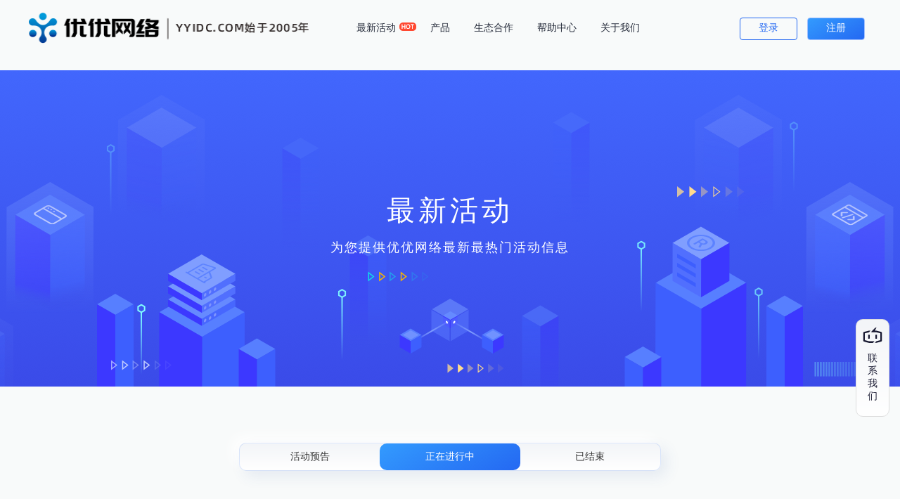

--- FILE ---
content_type: text/html; charset=utf-8
request_url: http://www.yyidc.com/act/
body_size: 18477
content:
<!DOCTYPE html>
<html>

<head lang="en">
	<meta charset="UTF-8">
	<meta http-equiv="X-UA-Compatible" content="IE=edge,chrome=1" />
	<title>最新活动 - 优优网络</title>
	<meta name="keywords" content="" />
	<meta name="description" content="" />
	<link href="/template/Home/yyidc/PC/Static/css/common/common/common.css?v=5063ec" type="text/css" rel="stylesheet">
<link href="/template/Home/yyidc/PC/Static/statics/css/public/front.css?v=5063ec" type="text/css" rel="stylesheet">
<script src="/template/Home/yyidc/PC/Static/lib/framework/jquery.min.js"></script>
<script type="text/javascript" src="/template/Home/yyidc/PC/Static/statics/js/common/zkeys.js"></script>
<script type="text/javascript" src="/template/Home/yyidc/PC/Static/statics/js/common/dawn.js"></script>
<script type="text/javascript" src="/template/Home/yyidc/PC/Static/statics/js/common/plugin.js"></script>
<script type="text/javascript" src="/template/Home/yyidc/PC/Static/statics/js/common/front.js?v=5063ec"></script>
<script src="/template/Home/yyidc/PC/Static/lib/plugin/jQuery/artTemplate/template.js" charset="utf-8"></script>
<script src="/template/Home/yyidc/PC/Static/js/common/NY-home3.min.js?v=5063ec"></script>
<script src="/template/Home/yyidc/PC/Static/lib/plugin/jQuery/jquery.cookie.js"></script>
<script src="/template/Home/yyidc/PC/Static/js/common/public.min.js?v=5063ec"></script>


	<!--[if IE 7]>
	<script charset="utf-8">
		$(function () {
			$("a").attr("hidefocus", true);
		});
	</script>
	<![endif]-->


	
	<link rel="stylesheet" href="/template/Home/yyidc/PC/Static/css/module/act/actNormal.css?v=2">
	<script src="/template/Home/yyidc/PC/Static/lib/plugin/jQuery/dialog/jquery.dialog.js?skin=niaoyunDialog"></script>
	<script src="/template/Home/yyidc/PC/Static/lib/plugin/jQuery/dialog/plugins/iframeTools.js"></script>
	<link rel="stylesheet" href="/template/Home/yyidc/PC/Static/css/module/act/index.css">
	<script type="text/javascript" src="/template/Home/yyidc/PC/Static/js/module/act/index.js?v=6"></script>
</head>
<!-- fh stands for free host in this page -->
<body class="buy-page banner-engine header">
<!-- 系统版本号 -->
<input type="text" value="7.9.2" class="hide" id="analyticsVersion">
<input class='common_site_name' type="hidden" value="优优网络" />
<!--header-->
<!--导航开始-->
<div class="nav">
	<div id="menu_hover_bg" style="height: 0px; overflow: hidden;"></div>
	<div class="w1200">
		<div class="logo">
			<a href="/"><img src="/logo/toplogo.png" width="400" height="44" alt="" /></a>
		</div>
		<div class="menu">
			<ul>
			    <li>
					<h2 class="mr15"><a href="/">最新活动<span class="pa" style="left:78px;"><img src="[data-uri]" alt=""></span></a></h2>
				</li>
				<li id="men_pro">
					<h2><a>产品</a></h2>
					<div class="sub_menu"  style="2px solid #fff;">
						<div class="h30"></div>
						<div class="sub_menu_list" style="width: 550px;margin: 0 20px;">
							<h3>&nbsp;&nbsp;&nbsp;网站服务</h3>
							<div class="list">
								<a href="/">
									<div class="icon">
										<svg t="1629452219623" id="icon-wangwei-nav" class="icon" viewBox="0 0 1024 1024" version="1.1" xmlns="http://www.w3.org/2000/svg" p-id="2135" width="200" height="200"><path d="M864.768 903.68H180.736c-40.96 0-73.728-29.696-73.728-70.656v-81.92c0-40.96 33.28-70.656 73.728-70.656h684.032c40.96 0 74.24 29.696 74.24 70.656v81.92c-0.512 40.96-33.28 70.656-74.24 70.656z m-82.944-165.376c-29.696 0-53.76 24.064-53.76 53.248 0 29.696 24.064 53.76 53.76 53.76 29.696-1.024 52.736-25.6 52.224-54.784-1.024-28.16-23.552-51.2-52.224-52.224z m82.944-111.104H180.736c-40.96 0-73.728-29.696-73.728-70.656v-81.92c0-40.96 33.28-70.656 73.728-70.656h684.032c40.96 0 74.24 29.696 74.24 70.656v81.92c-0.512 40.96-33.28 70.656-74.24 70.656z m-82.944-164.864c-29.696 0-53.76 24.064-53.76 53.76s24.064 53.248 53.76 53.76c29.696 0 53.76-23.552 53.76-53.248 0.512-30.208-23.552-54.272-53.76-54.272 0.512 0 0.512 0 0 0z m82.944-111.104H180.736c-40.96 0-73.728-29.696-73.728-70.656v-81.92c0-40.96 33.28-70.656 73.728-70.656h684.032c40.96 0 74.24 29.696 74.24 70.656v81.92c-0.512 40.96-33.28 70.656-74.24 70.656z m-82.944-165.376c-29.696 0-53.76 24.064-53.76 53.76s24.064 53.248 53.76 53.248c29.184 0 53.248-24.064 53.248-53.248 0.512-29.696-23.552-53.76-53.248-53.76z" fill="#2B85FB" p-id="2136"></path></svg>
									</div>
									<div class="info">
										<h3>网站建设</h3>
										<p>网站建设业务</p>
									</div>
								</a>
								<a href="/">
									<div class="icon">
										<svg t="1629453800934" id="icon-wangwei-nav" class="icon" viewBox="0 0 1024 1024" version="1.1" xmlns="http://www.w3.org/2000/svg" p-id="8062" width="200" height="200"><path d="M674.304 633.344c4.096 2.048 6.144 2.048 10.752 2.048H757.76c16.896 0 29.696-12.8 29.696-29.696v-72.704c0-16.896-12.8-29.696-29.696-29.696h-72.704c-16.896 0-29.696 12.8-29.696 29.696v70.656l-123.904 121.344H477.696c-4.096 0-6.144 0-10.752 2.048l-87.552-80.896V599.04c0-12.8-8.704-21.504-21.504-21.504H307.2c-12.8 0-21.504 8.704-21.504 21.504v51.2c0 12.8 8.704 21.504 21.504 21.504h49.152l96.256 89.6v49.152c0 12.8 10.752 25.6 25.6 25.6H537.6c12.8 0 25.6-10.752 25.6-25.6v-59.904c0-2.048 0-4.096-2.048-6.144l113.152-111.104z" fill="#2B85FB" p-id="8063"></path><path d="M763.904 356.352c-55.296-149.504-221.696-224.256-371.2-168.448-100.352 38.4-170.496 128-183.296 234.496-115.2 25.6-187.904 140.8-159.744 256 20.48 95.744 108.032 166.4 206.336 166.4h68.096c16.896 0 32.256-14.848 32.256-31.744s-14.848-31.744-32.256-31.744H256c-82.944 4.096-153.6-57.344-157.696-140.8s57.856-153.6 140.8-157.696h6.144c14.848 0 25.6-12.8 27.648-27.648v-2.048c4.608-124.416 107.008-222.72 232.448-218.624 96.256 2.048 181.248 68.096 208.896 162.304v2.048c2.048 4.096 4.096 10.752 8.704 12.8 4.096 4.096 10.752 6.144 16.896 6.144h2.048c100.352 0 181.248 80.896 181.248 181.248 0 93.696-72.704 172.544-166.4 179.2H701.44c-16.896 0-31.744 12.8-34.304 29.696-2.048 16.896 12.8 31.744 29.696 34.304h53.248c134.144-6.656 239.104-119.296 232.448-253.952-5.632-120.832-99.328-219.136-218.624-231.936z" fill="#2B85FB" p-id="8064"></path></svg>
									</div>
									<div class="info">
										<h3>小程序业务</h3>
										<p>小程序业务</p>
									</div>
								</a>
				
								<a href="/">
									<div class="icon">
										<svg t="1629452909549" id="icon-wangwei-nav" class="icon" viewBox="0 0 1024 1024" version="1.1" xmlns="http://www.w3.org/2000/svg" p-id="2889" width="200" height="200"><path d="M753.152 221.696c-2.048 0-8.704-2.048-10.752-2.048C665.6 149.504 565.248 128 524.8 128c-40.448 2.048-98.304 25.6-121.856 64-31.744 8.704-76.8 16.896-96.256 47.104-16.896 27.648 42.496 45.056 61.952 51.2 8.704 2.048 49.152 12.8 100.352 34.304l2.048 2.048v2.048c-2.048 8.704-2.048 21.504 4.096 49.152 19.456 55.296 49.152 93.696 66.048 89.6 12.8-4.096 10.752-68.096 16.896-89.6 0 0 2.048-2.048 4.096-2.048h4.096c76.8 49.152 136.704 125.952 157.696 221.696 25.6 106.496-2.048 215.552-61.952 298.496 10.752-2.048 16.896-6.144 31.744-16.896 23.552-16.896 45.056-40.448 61.952-64 123.904-175.104 136.704-341.504 70.656-484.352 0-2.048-2.048-2.048-2.048-4.096-2.048-19.456 74.752-23.552 93.696-34.304 12.288-19.456-113.664-76.8-164.864-70.656z" fill="#2B85FB" p-id="2890"></path><path d="M631.296 663.552l55.296-89.6c-6.144-12.8-10.752-25.6-16.896-36.352l-57.344 91.648H501.248l64 104.448-74.752 119.296H341.504l-74.752-121.344 64-104.448H219.648L144.896 505.856 219.648 384h149.504l44.544 74.752 29.696-47.104c-2.048-2.048-2.048-6.144-4.096-8.704-4.096-16.896-6.144-29.696-6.144-40.448l-19.456 29.696-25.6-42.496H202.752L106.496 507.904l96.256 155.648h68.096l-42.496 70.656 95.744 155.648H512l96.256-155.648-42.496-70.656h65.536z" fill="#2B85FB" p-id="2891"></path></svg>
									</div>
									<div class="info">
										<h3>网站建设</h3>
										<p>网站建设</p>
									</div>
								</a>
						
								<a href="/">
									<div class="icon">
										<svg t="1629452934042" id="icon-wangwei-nav" class="icon" viewBox="0 0 1024 1024" version="1.1" xmlns="http://www.w3.org/2000/svg" p-id="3041" width="200" height="200"><path d="M870.976 560.298667l3.285333 0.085333a66.986667 66.986667 0 0 1 10.133334 132.416l-124.309334 215.424H371.008l46.485333-79.872h297.344l97.877334-169.344a66.133333 66.133333 0 0 1-8.384-31.744 67.178667 67.178667 0 0 1 67.157333-66.986667l-0.512 0.021334zM676.138667 128l-46.293334 79.872H356.693333l-178.986666 310.229333 166.08 287.722667-46.293334 79.872L85.333333 518.122667 310.613333 128h365.525334z m-141.312 185.322667c94.826667 0 169.173333 37.696 171.818666 77.013333l0.426667-6.976v237.141333c0 40.96-75.797333 72.085333-172.032 72.085334-96.256 0-171.818667-31.146667-171.818667-72.085334V389.909333c2.858667-39.317333 76.8-76.586667 171.605334-76.586666z m124.096 249.429333a232.213333 232.213333 0 0 1-124.096 28.885333c-43.242667 2.133333-86.229333-7.893333-124.096-28.885333v44.032c0 22.314667 49.770667 44.224 124.096 44.224 74.133333 0 124.096-21.909333 124.096-44.224z m1.024-106.069333a232.64 232.64 0 0 1-125.12 29.077333 232.021333 232.021333 0 0 1-124.714667-29.077333v48.106666c0 22.336 50.176 44.458667 124.714667 44.458667s124.714667-22.122667 124.714666-44.458667v-3.264z m101.973333-327.658667l124.309333 216.874667a67.178667 67.178667 0 1 1-81.92 64.896 65.322667 65.322667 0 0 1 9.024-32.96l-97.493333-168.96 46.08-79.850667zM534.826667 352.64c-72.896 0-122.24 21.312-124.096 43.008 1.237333 22.528 51.2 43.008 124.096 43.008 72.917333 0 122.24-21.098667 124.096-43.008-1.216-22.528-51.2-43.008-124.096-43.008z" fill="#2B85FB" p-id="3042"></path></svg>
									</div>
									<div class="info">
										<h3>网站建设</h3>
										<p>网站建设</p>
									</div>
								</a>
							

							</div>
						</div>

						<div class="sub_menu_list" style="width: 315px;">
							<h3 class="pl20">&nbsp;&nbsp;&nbsp;网站建设</h3>
							<div class="list pl20">
								<a href="/">
									<div class="icon">
										<svg t="1629453696532" id="icon-wangwei-nav" class="icon" viewBox="0 0 1024 1024" version="1.1" xmlns="http://www.w3.org/2000/svg" p-id="7605" width="200" height="200"><path d="M64 425.322667l60.522667 35.029333v205.290667L512 889.92l387.477333-224.277333-0.021333-203.093334L960 427.498667v273.194666L512 960 64 700.693333V425.322667z m113.194667 57.237333l317.781333 187.178667v140.352L177.194667 622.890667V482.56z m673.408-1.066667v140.352l-317.802667 186.154667v-140.373333l317.802667-186.112zM177.194667 306.752l317.781333 187.178667v140.373333L177.194667 447.04v-140.330667z m673.408 0v140.330667l-317.802667 186.154666v-140.352l317.802667-186.133333zM245.290667 565.994667c-14.634667 0-26.496 11.882667-26.496 26.56 0 14.656 11.861333 26.538667 26.496 26.538666 14.613333 0 26.474667-11.882667 26.474666-26.538666 0-14.677333-11.861333-26.56-26.474666-26.56zM513.877333 64l336.725334 197.226667-336.704 197.226666-336.704-197.226666L513.898667 64zM243.413333 390.186667c-13.568 0-24.597333 11.029333-24.597333 24.64 0 13.632 11.029333 24.661333 24.597333 24.661333 13.589333 0 24.597333-11.029333 24.597334-24.661333 0-13.610667-11.008-24.64-24.597334-24.64z" fill="#2B85FB" p-id="7606"></path></svg>
									</div>
									<div class="info">
										<h3>网站建设</h3>
										<p>网站建设</p>
									</div>
								</a>
								<a href="/">
									<div class="icon">
										<svg t="1629453354285" id="icon-wangwei-nav" class="icon" viewBox="0 0 1024 1024" version="1.1" xmlns="http://www.w3.org/2000/svg" p-id="4608" width="200" height="200"><path d="M170.496 338.944l296.448-155.648v-76.8L106.496 296.448v431.104l360.448 189.952v-76.8l-296.448-155.648V338.944z m386.56-232.448v76.8l296.448 155.648v345.6l-296.448 155.648v76.8l360.448-189.952V296.448l-360.448-189.952z" fill="#2B85FB" p-id="4609"></path><path d="M512 232.448L236.544 369.152 512 486.4l275.456-117.248L512 232.448z m287.744 173.056l-264.704 121.344v108.544l264.704-125.952V405.504z m0 151.552l-264.704 121.856v102.4l264.704-128v-96.256z m-311.296-30.208L224.256 405.504v104.448l264.704 123.904-0.512-107.008z m-74.752 47.104c-14.848-2.048-27.648-16.896-27.648-31.744 0-14.848 12.8-25.6 27.648-21.504s27.648 16.896 27.648 31.744c0 14.848-12.288 25.6-27.648 21.504z m-189.44-16.896v96.256l264.704 128v-102.4l-264.704-121.856z m189.44 165.888c-14.848-2.048-27.648-16.896-27.648-31.744s12.8-25.6 27.648-21.504 27.648 16.896 27.648 31.744c0 15.36-12.288 26.112-27.648 21.504z" fill="#2B85FB" p-id="4610"></path></svg>
									</div>
									<div class="info">
										<h3>网站建设</h3>
										<p>网站建设</p>
									</div>
								</a>
								<!--
								<a href="/bt/">
									<div class="icon">
										<svg t="1629453616071" id="icon-wangwei-nav" class="icon" viewBox="0 0 1024 1024" version="1.1" xmlns="http://www.w3.org/2000/svg" p-id="7299" width="200" height="200"><path d="M243.2 364.544l-2.048 301.056 260.096 153.6 264.704-147.456 2.048-300.544-262.144-153.6-262.656 146.944z m241.152 401.408l-206.848-119.296 2.048-243.2L486.4 512l-2.048 253.952z m243.2-115.2l-206.848 115.2 2.048-256 206.848-104.448-2.048 245.248zM505.856 480.256L307.2 375.296l200.704-115.2 198.144 117.248c0 0.512-200.704 102.912-200.192 102.912z" fill="#2B85FB" p-id="7300"></path><path d="M665.6 151.552L631.296 204.8l208.896 125.952-4.096 381.952-64 38.4 31.744 55.296 93.696-55.296 4.096-456.704v-2.048L665.6 151.552zM170.496 322.048l336.896-189.952 66.048 40.448 31.744-53.248-95.232-57.344h-2.048l-399.36 221.696-2.048 277.504h61.952l2.048-239.104z m330.752 582.656l-334.848-196.096 2.048-76.8-61.952-2.048-2.048 115.2 394.752 232.448h2.048l241.152-136.704 2.048-2.048-31.744-55.296-211.456 121.344z" fill="#2B85FB" p-id="7301"></path></svg>
									</div>
									<div class="info">
										<h3>宝塔面板 BT</h3>
										<p>简单好用的服务器运维面板</p>
									</div>
								</a>
								-->
							
							</div>
						</div>

						<div class="sub_menu_list" style="width: 295px;">
							<h3 class="pl20">&nbsp;&nbsp;&nbsp;安全服务</h3>
							<div class="list pl20">
								<a href="/ssl/">
									<div class="icon">
										<svg t="1629453539269" id="icon-wangwei-nav" class="icon" viewBox="0 0 1024 1024" version="1.1" xmlns="http://www.w3.org/2000/svg" p-id="6996" width="200" height="200"><path d="M563.712 176.64c0-26.112-20.992-47.104-47.104-47.104s-47.104 20.992-47.104 47.104 20.992 47.104 47.104 47.104c26.112-0.512 47.104-20.992 47.104-47.104zM174.08 706.56c-26.112 0-47.104 20.992-47.104 47.104s20.992 47.104 47.104 47.104 47.104-20.992 47.104-47.104c0-25.6-20.992-46.592-47.104-47.104 0.512 0 0 0 0 0z" fill="#2B85FB" p-id="6997"></path><path d="M938.496 655.872c7.168-31.232 10.752-62.976 10.752-94.72 0-149.504-80.384-287.744-209.92-362.496-11.264-6.656-25.6-2.56-32.256 8.704s-2.56 25.6 8.704 32.256c137.216 78.336 209.92 235.52 179.712 391.168-51.712-18.944-109.568-3.584-144.896 38.4l-102.912-60.416c25.6-74.24-13.312-154.624-87.552-180.736-6.144-2.048-12.8-4.096-19.456-5.12V305.664c71.168-13.312 118.272-81.92 104.96-153.6-13.312-71.168-81.92-118.272-153.6-104.96-59.904 11.264-104.448 62.464-107.008 123.392C223.744 230.4 115.712 382.464 112.64 554.496c0 12.8 10.24 23.552 23.04 24.064 12.8 0 23.552-10.24 24.064-23.04v-1.024c3.072-148.48 94.208-281.088 231.936-336.896 15.36 45.568 54.272 79.36 101.376 88.064v117.248c-66.56 12.8-114.688 71.168-113.664 138.752 0 15.872 2.56 31.744 8.192 47.104l-110.08 64c-45.056-57.344-127.488-67.072-184.32-22.016s-67.072 127.488-22.016 184.32c41.472 53.248 116.736 66.048 174.08 29.696 130.048 123.392 324.096 149.504 482.304 65.536 11.264-6.144 15.872-19.968 9.728-31.232-6.144-11.776-20.48-15.872-31.744-9.728-53.76 28.16-113.152 43.008-173.568 42.496-93.696 0-183.296-35.84-251.392-99.84 26.112-33.792 34.304-78.336 21.504-118.784l110.08-64c45.568 59.392 130.048 70.656 189.44 25.088 9.728-7.168 17.92-15.872 25.088-25.088l101.888 59.392c-5.12 14.336-7.68 29.184-7.68 44.544-0.512 72.704 58.368 131.584 130.56 132.096 72.704 0.512 131.584-58.368 132.096-130.56-1.024-37.888-16.896-73.728-45.056-98.816zM89.6 753.664c0-47.104 38.4-85.504 85.504-85.504s85.504 38.4 85.504 85.504-38.4 85.504-85.504 85.504-85.504-38.4-85.504-85.504zM432.128 176.64c0-47.104 38.4-85.504 85.504-85.504s85.504 38.4 85.504 85.504-38.4 85.504-85.504 85.504c-47.104-0.512-85.504-38.4-85.504-85.504z m87.04 340.992c0-26.624 21.504-48.128 48.128-48.64 27.136-0.512 49.664 20.992 50.176 48.128 0.512 27.136-20.992 49.664-48.128 50.176-27.136 0.512-49.664-20.992-50.176-48.128V517.632z m330.752 320c-47.104 0-85.504-38.4-85.504-85.504s38.4-85.504 85.504-85.504 85.504 38.4 85.504 85.504c0 47.616-37.888 86.016-85.504 85.504 0.512 0.512 0 0.512 0 0z" fill="#2B85FB" p-id="6998"></path><path d="M849.92 706.56c-26.112 0-47.104 20.992-47.104 47.104s20.992 47.104 47.104 47.104 47.104-20.992 47.104-47.104c0-25.6-20.992-46.592-47.104-47.104 0.512 0 0 0 0 0z" fill="#2B85FB" p-id="6999"></path></svg>
									</div>
									<div class="info">
										<h3>SSL证书管理 SCM</h3>
										<p>提供一站式的证书部署服务</p>
									</div>
								</a>
								<a href="/monitor/">
									<div class="icon">
										<svg t="1629453510215" id="icon-wangwei-nav" class="icon" viewBox="0 0 1024 1024" version="1.1" xmlns="http://www.w3.org/2000/svg" p-id="6845" width="200" height="200"><path d="M326.144 463.36c19.968 55.808 81.408 84.992 137.216 65.024 42.496-15.36 71.168-55.808 71.168-100.864 0-45.568-28.672-86.016-71.168-101.376 102.4-26.624 207.36 34.816 234.496 137.216s-34.816 207.36-137.216 234.496-207.36-34.816-234.496-137.216c-8.192-31.744-8.192-65.536 0-97.28zM512 981.504c-259.072 0-469.504-209.92-469.504-469.504S252.928 42.496 512 42.496s469.504 209.92 469.504 469.504-210.432 469.504-469.504 469.504z m0-171.008c164.864 0 298.496-133.632 298.496-298.496S676.864 213.504 512 213.504 213.504 347.136 213.504 512s133.632 298.496 298.496 298.496zM384 107.52c32.256 39.936 80.896 62.976 132.608 62.976 51.2 0 100.352-23.04 132.608-62.976-42.496-14.848-87.552-22.016-132.608-22.016-46.592 0-91.136 7.68-132.608 22.016z" fill="#2B85FB" p-id="6846"></path></svg>
									</div>
									<div class="info">
										<h3>网站建设</h3>
										<p>网站建设</p>
									</div>
								</a>
								<a href="/user/icp/">
									<div class="icon">
										<svg t="1629453656168" id="icon-wangwei-nav" class="icon" viewBox="0 0 1024 1024" version="1.1" xmlns="http://www.w3.org/2000/svg" p-id="7451" width="200" height="200"><path d="M650.752 631.296l-123.904-121.856 119.296-119.296 27.648 29.696 243.712-240.64-70.656-70.656-241.152 243.2 27.648 25.6L514.048 496.64 392.704 375.296l27.648-23.552-243.2-245.248L106.496 179.2l243.2 241.152 31.744-29.696 117.248 119.296-121.856 123.904-25.6-27.648-245.248 245.248 70.144 68.096 243.2-241.152-29.696-31.744 123.904-121.856 121.344 121.856-29.696 27.648 245.248 245.248 68.096-68.096-245.248-245.248-22.528 25.088z" fill="#2B85FB" p-id="7452"></path><path d="M808.448 654.848c19.456-42.496 31.744-91.648 31.744-140.8 0-51.2-12.8-98.304-31.744-140.8L746.496 435.2c6.144 25.6 12.8 51.2 12.8 78.848s-4.096 53.248-12.8 78.848l61.952 61.952zM228.352 371.2c-19.456 42.496-31.744 91.648-31.744 140.8 0 51.2 12.8 98.304 31.744 140.8l61.952-61.952c-8.704-25.6-12.8-51.2-12.8-78.848s4.096-53.248 12.8-78.848L228.352 371.2z m210.944-83.456c25.6-6.144 51.2-12.8 78.848-12.8s53.248 4.096 78.848 12.8l61.952-61.952c-42.496-18.944-91.648-31.744-140.8-31.744-51.2 0-98.304 12.8-140.8 31.744 0 0.512 61.952 61.952 61.952 61.952z m220.16 516.608L597.504 742.4c-25.6 6.656-51.2 12.8-78.848 12.8s-53.248-4.096-78.848-12.8l-61.952 61.952c42.496 19.456 91.648 31.744 140.8 31.744s97.792-12.8 140.8-31.744z m245.248-38.4c49.152-74.752 76.8-162.304 76.8-256 0-91.648-27.648-177.152-74.752-251.904l-53.248 55.296c34.304 59.904 53.248 125.952 53.248 200.704s-19.456 140.8-53.248 200.704l51.2 51.2zM117.248 258.048C70.656 328.704 42.496 415.744 42.496 509.952s29.696 183.296 76.8 256l51.2-51.2c-34.304-59.904-53.248-128-53.248-200.704 0-74.752 19.456-140.8 53.248-200.704L117.248 258.048z m396.8-140.8c74.752 0 140.8 19.456 200.704 53.248l51.2-51.2c-72.704-49.152-162.304-76.8-256-76.8-91.648 0-177.152 27.648-251.904 74.752l53.248 53.248c59.904-33.792 128-53.248 202.752-53.248z m0 789.504c-74.752 0-140.8-19.456-200.704-53.248L256 906.752c72.704 47.104 157.696 74.752 251.904 74.752s183.296-29.696 256-76.8l-49.152-51.2c-59.904 33.792-128 53.248-200.704 53.248z" fill="#2B85FB" p-id="7453"></path></svg>
									</div>
									<div class="info">
										<h3>网站建设</h3>
										<p>免费、快速、便捷的网站建设服务</p>
									</div>
								</a>
							</div>
						</div>

					</div>
				</li>
		
				
				<li>
					<h2><a href="/">生态合作</a></h2>
				</li>
				<li>
					<h2><a href="/help/">帮助中心</a></h2>
				</li>
				<li>
					<h2><a href="/about/">关于我们</a></h2>
				</li>
			</ul>
		</div>
		
		<div class="login">
		    
            <p class="top-user-info-1 hide">
                <a href="/user/" class="member">-</a>
                <a href="/user/">控制台</a>
                <a href="/user/logout/">退出</a>
            </p>
            <p class="top-user-info-2">
                <a href="/login/" class="btn">登录</a>
                <a href="/register/"  class="btn btn-register">注册</a>
            </p>
		</div>
	</div>
</div>
<!--导航结束-->

<span id="zkeysLoginSendCode"></span>
<input id="captchaMode" value="geetest" type="hidden">
<script src="//verify.zkeys.com/static/js/zkeys-verify.min.js"></script>
<script>
  function g_BindTrademarkVaild(option) {
    option = option || {}
    var bindId = option.bindId //触发zkeys验证id
    var response =  option.response //zkeys验证token、csrf
    var onSuccess = option.onSuccess
    var onVaildSuccess = option.onVaildSuccess
    if(!bindId){
      return console.warn('id不为空')
    }
    var name = ""?"":'ZKEYS验证';
    var container = document.getElementById(bindId)
    if(typeof ZkeysVerify =='undefined') return
    var mydialog = new ZkeysVerify({
      tmpId: container,
      hasOwnNodes: true,
      host: response.data.host,
      token: response.data.token,
			verifyName: name,
    });

    mydialog.on('cancel',function(e){
      // console.log(e,"test event")
    })

    mydialog.on('success',function(e){
      if(onVaildSuccess){
        return onVaildSuccess(e.data)
      }
      var data = e.data;
      var params = option.getParams ? option.getParams() : '' //查询参数
      onSuccess && onSuccess()
    })
  }
  function g_GetTrademarkVaildToken() {
    var trademarkTokenInfo = null
    return function(option){
      option = option || {}
      var bindId = option.bindId
      var _isPublic = option.isPublic
      var _url = option.url || (_isPublic ? '/api/captcha/slideGetToken' : '');
      var onGetTokenSuccess = option.onGetTokenSuccess
      if(trademarkTokenInfo){
        onGetTokenSuccess && onGetTokenSuccess()
        return g_BindTrademarkVaild(Object.assign({},option,{
          response: trademarkTokenInfo
        }))
      }
      NY.post({
        isCoverSuccess: true,
        url: (_url || '/trademark/slideGetToken')+ '?t=' + new Date().getTime(),
        data: {
          t: new Date().getTime()
        },
        async:false,
        success: function (responseData) {
          if(responseData.result){
            trademarkTokenInfo = responseData
            onGetTokenSuccess && onGetTokenSuccess()
            g_BindTrademarkVaild(Object.assign({},option,{
              response:responseData
            }))
          }
        },
      });
    }
  }
  var g_FuncCacheVaildToken = g_GetTrademarkVaildToken();
</script><!--header end-->
<!-- banner begin -->
<div class="act-banner">
	<div class="main-title">最新活动</div>
	<div class="main-title-desc">为您提供优优网络最新最热门活动信息</div>
</div>

<div class="index-banner">
    <div class="header-banner">
      <div class="hd">
        <ul>
                  </ul>
      </div>
      <div class="bd">
        <ul>
                  </ul>
      </div>
    </div>
</div>
<!-- banner end -->
<div class="main-area auto" style="margin-top: 40px;">
<div class="text-center">
		<div class="main-tabs" style="margin-top: 40px;">
			<div class="tab-item">活动预告</div>
			<div class="tab-item tab-active tab-item-border">正在进行中</div>
			<div class="tab-item">已结束</div>
		</div>
	</div>
		<div class="no-act-default visi-hiden hide">
		<span class="default-img-box"></span>
		<p class="tip-words">暂无更多活动</p>
	</div>
</div>

<!-- 页面footer钩子 -->
<!--底部-->
<div class="dawn-ace-floor">
 
</div>
<div class="dawn-pczh-footer">
    <div class="w-footer-content">
        
        <div class="w-footer-top">
            <a class="w-footer-top-list w-footer-service-link" href="/support/#part1">
                <i class="w-footer-top-list-icon"><svg t="1642755891562" class="icon" viewBox="0 0 1122 1024" version="1.1" xmlns="http://www.w3.org/2000/svg" p-id="5474" width="60" height="60"><path d="M457.268966 803.310345H266.593103c-19.42069 0-45.903448-14.124138-77.682758-40.606897-51.2-44.137931-75.917241-120.055172-61.793104-188.910345 10.593103-47.668966 44.137931-88.275862 95.337931-112.993103-15.889655-38.841379-19.42069-104.165517 47.668966-146.537931 0 0 35.310345-26.482759 84.744828-14.124138 8.827586-42.372414 45.903448-143.006897 188.910344-143.006897 1.765517 0 174.786207-8.827586 225.986207 165.958621 37.075862-3.531034 146.537931-1.765517 183.613793 112.993104 1.765517 7.062069-1.765517 15.889655-8.827586 17.655172-7.062069 1.765517-15.889655-1.765517-17.655172-8.827586-37.075862-116.524138-158.896552-93.572414-164.193104-93.572414l-12.35862 1.765517-3.531035-12.35862c-42.372414-165.958621-195.972414-158.896552-201.268965-157.131035-155.365517 0-164.193103 128.882759-164.193104 134.17931l-1.765517 19.42069-17.655173-7.062069c-44.137931-17.655172-75.917241 5.296552-75.917241 5.296552-75.917241 47.668966-35.310345 121.82069-33.544827 123.586207l7.062068 14.124138-12.35862 7.062069c-49.434483 19.42069-82.97931 54.731034-91.806897 97.103448-12.358621 58.262069 8.827586 123.586207 52.965517 162.427586 24.717241 21.186207 47.668966 35.310345 60.027587 35.310345H459.034483c7.062069 0 14.124138 7.062069 14.124138 14.124138s-7.062069 14.124138-15.889655 14.124138z" fill="#495770" p-id="5475"></path><path d="M729.158621 771.531034c-1.765517 0-3.531034 0-5.296552-1.765517l-79.448276-40.606896V508.468966l130.648276-58.262069 143.006897 68.855172c7.062069 3.531034 8.827586 10.593103 7.062068 17.655172-3.531034 7.062069-10.593103 8.827586-17.655172 7.062069l-132.413793-63.55862-104.165517 45.903448v187.144828l65.324138 33.544827c7.062069 3.531034 8.827586 12.358621 5.296551 17.655173-1.765517 3.531034-7.062069 7.062069-12.35862 7.062068z" fill="#495770" p-id="5476"></path><path d="M833.324138 838.62069c-5.296552 0-8.827586-1.765517-12.358621-7.062069-3.531034-7.062069-1.765517-14.124138 5.296552-17.655173l111.227586-60.027586v-123.586207l-165.958621-77.682758-45.903448 19.420689c-7.062069 3.531034-14.124138 0-17.655172-7.062069-3.531034-7.062069 0-14.124138 7.062069-17.655172l56.496551-24.717242 192.44138 90.04138v155.365517l-125.351724 67.089655c0 3.531034-1.765517 3.531034-5.296552 3.531035z" fill="#495770" p-id="5477"></path><path d="M727.393103 840.386207l-150.068965-70.62069V617.931034c0-7.062069 5.296552-14.124138 14.124138-14.124137s14.124138 5.296552 14.124138 14.124137v134.179311l120.055172 58.262069 144.772414-88.275862v-67.089655c0-7.062069 5.296552-14.124138 14.124138-14.124138s14.124138 5.296552 14.124138 14.124138v82.97931l-171.255173 102.4z" fill="#495770" p-id="5478"></path></svg></i>
                免费备案
            </a>
            <a class="w-footer-top-list w-footer-service-link" href="/support/#part5">
                <i class="w-footer-top-list-icon"><svg t="1642755072391" class="icon" viewBox="0 0 1122 1024" version="1.1" xmlns="http://www.w3.org/2000/svg" p-id="4695" width="60" height="60"><path d="M955.144828 529.655172c-7.062069 0-14.124138-5.296552-14.124138-14.124138 0-215.393103-174.786207-390.17931-390.179311-390.17931-176.551724 0-331.917241 120.055172-376.055172 289.544828 0 8.827586-8.827586 14.124138-15.889655 12.35862-7.062069-1.765517-10.593103-8.827586-8.827586-15.889655C197.737931 227.751724 363.696552 98.868966 552.606897 98.868966c229.517241 0 416.662069 187.144828 416.662069 416.662068 0 8.827586-5.296552 14.124138-14.124138 14.124138zM552.606897 932.193103c-224.22069 0-407.834483-174.786207-416.662069-399.006896 0-7.062069 5.296552-14.124138 12.35862-14.124138 7.062069 0 14.124138 5.296552 14.124138 12.358621 8.827586 210.096552 180.082759 374.289655 390.179311 374.289655 171.255172 0 321.324138-109.462069 372.524137-273.655173 1.765517-7.062069 10.593103-10.593103 17.655173-8.827586 7.062069 1.765517 10.593103 10.593103 8.827586 17.655173-54.731034 174.786207-215.393103 291.310345-399.006896 291.310344z" fill="#495770" p-id="4696"></path><path d="M955.144828 591.448276l60.027586-100.634483h-118.289655zM150.068966 457.268966l-58.262069 100.634482h116.524137zM533.186207 685.02069h70.62069v14.124138h-90.04138V670.896552c0-7.062069 0-12.358621 1.765517-15.889655 1.765517-3.531034 3.531034-7.062069 7.062069-8.827587 3.531034-3.531034 7.062069-5.296552 12.358621-7.062069 5.296552-1.765517 10.593103-1.765517 17.655173-1.765517h7.062069c8.827586 0 15.889655 0 19.420689-1.765517 5.296552-3.531034 7.062069-7.062069 7.062069-14.124138 0-5.296552-1.765517-10.593103-7.062069-12.358621-3.531034-1.765517-8.827586-1.765517-17.655172-1.765517h-44.137931v-14.124138H564.965517c10.593103 0 17.655172 0 21.186207 1.765517 7.062069 1.765517 12.358621 5.296552 15.889655 12.358621 1.765517 5.296552 3.531034 8.827586 3.531035 15.889655s-1.765517 12.358621-7.062069 17.655173c-3.531034 5.296552-7.062069 7.062069-12.358621 8.827586-5.296552 1.765517-12.358621 1.765517-21.186207 1.765517h-10.593103c-8.827586 0-14.124138 1.765517-15.889655 3.531035-3.531034 1.765517-5.296552 7.062069-5.296552 15.889655v14.124138zM612.634483 674.427586v-14.124138l61.793103-68.855172h26.482759v68.855172h15.889655v14.124138h-15.889655v24.717242h-17.655173v-24.717242h-70.620689z m19.420689-14.124138h52.965518v-58.262069l-52.965518 58.262069zM748.57931 591.448276v28.248276h17.655173c7.062069 0 14.124138 0 17.655172 1.765517l10.593104 5.296552c3.531034 1.765517 5.296552 5.296552 7.062069 10.593103 1.765517 3.531034 1.765517 10.593103 1.765517 17.655173v44.137931h-15.889655V653.241379c0-8.827586-1.765517-14.124138-3.531035-15.889655-3.531034-3.531034-8.827586-3.531034-15.889655-3.531034h-17.655172v67.089655h-15.889656v-107.696552h14.124138zM534.951724 517.296552c-75.917241 0-137.710345-61.793103-137.710345-137.710345s61.793103-137.710345 137.710345-137.710345 137.710345 61.793103 137.710345 137.710345-61.793103 137.710345-137.710345 137.710345z m0-248.937931c-61.793103 0-111.227586 49.434483-111.227586 111.227586s49.434483 111.227586 111.227586 111.227586 111.227586-49.434483 111.227586-111.227586-49.434483-111.227586-111.227586-111.227586z" fill="#495770" p-id="4697"></path><path d="M662.068966 561.434483c-3.531034 0-5.296552-1.765517-8.827587-3.531035-33.544828-26.482759-72.386207-40.606897-114.75862-40.606896-7.062069 0-14.124138-5.296552-14.124138-14.124138s5.296552-14.124138 14.124138-14.124138c47.668966 0 93.572414 15.889655 130.648275 45.903448 5.296552 5.296552 7.062069 12.358621 1.765518 19.42069-1.765517 5.296552-5.296552 7.062069-8.827586 7.062069z" fill="#495770" p-id="4698"></path><path d="M344.275862 715.034483c-7.062069 0-14.124138-5.296552-14.124138-14.124138 0-114.758621 93.572414-210.096552 210.096552-210.096552 7.062069 0 14.124138 5.296552 14.124138 14.124138s-5.296552 14.124138-14.124138 14.124138c-100.634483 0-181.848276 81.213793-181.848276 181.848276-1.765517 7.062069-7.062069 14.124138-14.124138 14.124138z" fill="#495770" p-id="4699"></path></svg></i>
                专属客服
            </a>
            <a class="w-footer-top-list w-footer-service-link" href="/support/#part2">
                <i class="w-footer-top-list-icon"><svg t="1642755100382" class="icon" viewBox="0 0 1122 1024" version="1.1" xmlns="http://www.w3.org/2000/svg" p-id="4956" width="60" height="60"><path d="M829.793103 778.593103c-3.531034 0-7.062069-1.765517-8.827586-3.531034l-188.910345-150.068966c-12.358621 5.296552-22.951724 8.827586-35.310344 8.827587-70.62069 7.062069-135.944828-44.137931-143.006897-114.758621-1.765517-15.889655 0-31.77931 3.531035-45.903448 1.765517-5.296552 5.296552-8.827586 10.593103-10.593104 5.296552-1.765517 10.593103 0 14.124138 1.765517l77.682759 63.558621 40.606896-49.434483-77.682759-63.55862c-3.531034-3.531034-5.296552-8.827586-5.296551-14.124138 0-5.296552 3.531034-8.827586 8.827586-12.358621 14.124138-7.062069 30.013793-12.358621 44.137931-14.124138 70.62069-7.062069 135.944828 44.137931 143.006897 114.758621 1.765517 12.358621 1.765517 24.717241-1.765518 37.075862L900.413793 676.193103c3.531034 1.765517 5.296552 7.062069 5.296552 10.593104 0 3.531034 0 8.827586-3.531035 10.593103l-58.262069 74.151724c-5.296552 5.296552-8.827586 7.062069-14.124138 7.062069zM633.82069 593.213793c3.531034 0 7.062069 1.765517 8.827586 3.531035l183.613793 146.537931 40.606897-49.434483L683.255172 547.310345c-5.296552-3.531034-7.062069-10.593103-5.296551-15.889655 3.531034-12.358621 3.531034-24.717241 1.765517-35.310345-5.296552-54.731034-54.731034-93.572414-109.462069-88.275862-3.531034 0-7.062069 1.765517-10.593103 1.765517l68.855172 54.731034c3.531034 1.765517 5.296552 7.062069 5.296552 10.593104 0 3.531034 0 8.827586-3.531035 10.593103l-58.262069 74.151725c-1.765517 3.531034-7.062069 5.296552-10.593103 5.296551-3.531034 0-8.827586 0-10.593104-3.531034l-68.855172-54.731035v10.593104c5.296552 54.731034 54.731034 93.572414 109.462069 88.275862 12.358621-1.765517 22.951724-5.296552 33.544827-10.593104 5.296552 0 7.062069-1.765517 8.827587-1.765517z" fill="#495770" p-id="4957"></path><path d="M633.82069 873.931034H476.689655c-7.062069 0-14.124138-5.296552-15.889655-14.124137l-7.062069-72.386207c-7.062069-1.765517-14.124138-5.296552-21.186207-8.827587l-56.496552 45.903449c-5.296552 5.296552-14.124138 5.296552-21.186206-1.765518L238.344828 706.206897c-5.296552-5.296552-5.296552-14.124138 0-21.186207l47.668965-56.496552c-3.531034-7.062069-5.296552-14.124138-8.827586-21.186207l-72.386207-7.062069c-7.062069 0-14.124138-7.062069-14.124138-15.889655v-164.193104c0-7.062069 5.296552-14.124138 14.124138-15.889655l72.386207-7.062069c1.765517-7.062069 5.296552-14.124138 8.827586-21.186207l-45.903448-56.496551c-5.296552-5.296552-5.296552-14.124138 1.765517-21.186207l116.524138-116.524138c5.296552-5.296552 14.124138-5.296552 21.186207 0l56.496552 47.668965c7.062069-3.531034 14.124138-5.296552 21.186207-8.827586l7.062068-72.386207c0-7.062069 7.062069-14.124138 15.889656-14.124138h164.193103c7.062069 0 14.124138 5.296552 15.889655 14.124138l7.062069 72.386207c7.062069 1.765517 14.124138 5.296552 21.186207 8.827586l56.496552-45.903448c7.062069-5.296552 15.889655-5.296552 21.186207 1.765517l127.117241 144.772414c3.531034 3.531034 5.296552 8.827586 3.531035 14.124138s-5.296552 8.827586-10.593104 10.593104c-104.165517 30.013793-132.413793 38.841379-141.241379 40.606896-10.593103 3.531034-17.655172-3.531034-42.372414-28.248276l-8.827586-8.827586c-68.855172-52.965517-174.786207-52.965517-248.937931 1.765517-42.372414 30.013793-65.324138 79.448276-65.324138 139.475862C377.82069 607.337931 459.034483 688.551724 559.668966 688.551724h5.296551c5.296552 0 12.358621 3.531034 14.124138 8.827586l68.855173 155.365518c1.765517 5.296552 1.765517 10.593103-1.765518 14.124138-1.765517 5.296552-7.062069 7.062069-12.35862 7.062068z m-143.006897-30.013793h120.055173l-54.731035-123.586207c-114.758621-3.531034-208.331034-97.103448-208.331034-213.627586 0-68.855172 28.248276-127.117241 77.682758-164.193103 84.744828-63.558621 204.8-63.558621 286.013793-1.765517l10.593104 10.593103c5.296552 5.296552 14.124138 14.124138 19.420689 17.655172 19.42069-5.296552 77.682759-22.951724 111.227587-33.544827l-102.4-116.524138-52.965518 44.137931c-5.296552 3.531034-10.593103 5.296552-15.889655 1.765517-10.593103-5.296552-22.951724-10.593103-35.310345-14.124138-5.296552-1.765517-10.593103-7.062069-10.593103-12.35862l-5.296552-68.855173h-137.710345l-7.062069 68.855173c0 5.296552-5.296552 10.593103-10.593103 12.35862-12.358621 3.531034-24.717241 8.827586-35.310345 14.124138-5.296552 3.531034-12.358621 1.765517-15.889655-1.765517l-52.965517-44.137931-97.103449 97.103448 44.137931 52.965517c3.531034 5.296552 5.296552 10.593103 1.765518 15.889656-5.296552 10.593103-10.593103 22.951724-14.124138 35.310344-1.765517 5.296552-7.062069 10.593103-12.358621 10.593104l-68.855172 5.296552v137.710344l68.855172 7.062069c5.296552 0 10.593103 5.296552 12.358621 10.593104 3.531034 12.358621 8.827586 24.717241 14.124138 35.310345 3.531034 5.296552 1.765517 12.358621-1.765518 15.889655l-44.137931 52.965517 97.103449 97.103448 52.965517-44.137931c5.296552-3.531034 10.593103-5.296552 15.889655-1.765517 12.358621 5.296552 22.951724 10.593103 35.310345 14.124138 5.296552 1.765517 10.593103 7.062069 10.593103 12.358621l5.296552 70.620689z" fill="#495770" p-id="4958"></path></svg></i>
                故障赔偿
            </a>
            <a class="w-footer-top-list w-footer-service-link" href="/support/#part5">
                <i class="w-footer-top-list-icon"><svg t="1642755167528" class="icon" viewBox="0 0 1129 1024" version="1.1" xmlns="http://www.w3.org/2000/svg" p-id="5215" width="60" height="60"><path d="M852.744828 903.944828H259.531034c-10.593103 0-17.655172-8.827586-17.655172-17.655173V157.131034c0-10.593103 8.827586-17.655172 17.655172-17.655172h399.006897c10.593103 0 17.655172 8.827586 17.655172 17.655172s-8.827586 17.655172-17.655172 17.655173H277.186207v692.082759h557.903448V572.027586c0-10.593103 8.827586-17.655172 17.655173-17.655172s17.655172 8.827586 17.655172 17.655172v314.262069c0 8.827586-7.062069 17.655172-17.655172 17.655173z" fill="#495770" p-id="5216"></path><path d="M782.124138 790.951724h-441.37931c-10.593103 0-17.655172-8.827586-17.655173-17.655172s8.827586-17.655172 17.655173-17.655173h441.37931c10.593103 0 17.655172 8.827586 17.655172 17.655173s-7.062069 17.655172-17.655172 17.655172zM732.689655 702.675862H390.17931c-10.593103 0-17.655172-8.827586-17.655172-17.655172s8.827586-17.655172 17.655172-17.655173h344.275862c10.593103 0 17.655172 8.827586 17.655173 17.655173s-8.827586 17.655172-19.42069 17.655172zM660.303448 621.462069h-160.662069c-5.296552 0-10.593103-1.765517-14.124138-7.062069-3.531034-3.531034-5.296552-8.827586-3.531034-14.124138l28.248276-160.662069c0-3.531034 1.765517-7.062069 5.296551-10.593103L810.372414 144.772414c7.062069-7.062069 19.42069-7.062069 26.482758 0l137.710345 137.710345c7.062069 7.062069 7.062069 19.42069 0 26.482758l-300.137931 307.2c-3.531034 1.765517-8.827586 5.296552-14.124138 5.296552z m-137.710345-37.075862H653.241379l282.482759-287.77931-112.993104-112.993104-277.186206 266.593104-22.951725 134.17931z" fill="#495770" p-id="5217"></path></svg></i>
                建议反馈
            </a>
        </div>
        
        <div class="w-footer-middle">
            <div class="w-footer-middle-left">
        		<div class="logo-bottom">
        			<a href="/"><img src="http://www.yyidc.com/template/Home/yyidc/PC/Static/css/common/common/img/default-logo.png" width="122" height="44" alt="" /></a>
        		</div>
                <div class="w-footer-consultation">
                    <p class="w-footer-tel">0752-6663506</p>
                </div>
                <div class="w-footer-mailbox">
                    vip@yyidc.com                </div>
                <!--
                <div class="w-footer-txt">
                    产品咨询
                    <div class="w-footer-tooltip">
                        QQ：2105928                    </div>
                </div>
                <div class="w-footer-txt">合作伙伴咨询
                    <div class="w-footer-tooltip">
                        QQ：2105928                    </div>
                </div>
                -->
                <a class="w-footer-online" target="_blank" href="http://wpa.qq.com/msgrd?v=3&uin=2105928&site=qq&menu=yes">咨询在线客服</a>
            </div>
            <div class="w-footer-middle-center">
                    <div class="w-footer-middle-list" style="width: 25%">
                        
                            <h5 class="w-footer-label">
                                热门产品
                            </h5>
                                    <a href="/" target="_self" class="w-footer-txt w-footer-link">
                                        网站建设
                                    </a>
                                    <a href="/" target="_self" class="w-footer-txt w-footer-link">
                                        小程序业务
                                    </a>

                                    <a href="/" target="_self" class="w-footer-txt w-footer-link">
                                        裸金属服务
                                    </a>
                    </div>
                    <div class="w-footer-middle-list" style="width: 25%">
                        
                            <h5 class="w-footer-label">
                                服务支持
                            </h5>
                                    <a href="/help/article/81.html" target="_self" class="w-footer-txt w-footer-link">
                                        注册认证
                                    </a>
                                    <a href="/support/" target="_self" class="w-footer-txt w-footer-link">
                                        服务保障
                                    </a>
                                    <a href="/help/" target="_self" class="w-footer-txt w-footer-link">
                                        帮助中心
                                    </a>
                             
                                    <a href="/solutions/website" target="_self" class="w-footer-txt w-footer-link">
                                        解决方案
                                    </a>
                                    <a href="https://www.zidecms.com/" target="_self" class="w-footer-txt w-footer-link">
                                        网站建设
                                    </a>
                    </div>
                    <div class="w-footer-middle-list" style="width: 25%">
                        
                            <h5 class="w-footer-label">
                                账户管理
                            </h5>
                                    <a href="/user/profile/" target="_self" class="w-footer-txt w-footer-link">
                                        账号管理
                                    </a>
                                    <a href="/user/auth/newAuth/" target="_self" class="w-footer-txt w-footer-link">
                                        实名认证
                                    </a>
                                    <a href="/user/order/" target="_self" class="w-footer-txt w-footer-link">
                                        订单管理
                                    </a>
                                    <a href="/user/renewManage/server" target="_self" class="w-footer-txt w-footer-link">
                                        续费管理
                                    </a>
                                    <a href="/user/payment/" target="_self" class="w-footer-txt w-footer-link">
                                        充值付款
                                    </a>
                                    <a href="/user/workorder/" target="_self" class="w-footer-txt w-footer-link">
                                        提交工单
                                    </a>
                    </div>
                    <div class="w-footer-middle-list" style="width: 25%">
                            <h5 class="w-footer-label">
                                关于我们
                            </h5>
                                    <a href="/about/" target="_self" class="w-footer-txt w-footer-link">
                                        了解我们
                                    </a>
                                    <a href="/news/" target="_self" class="w-footer-txt w-footer-link">
                                        官网公告
                                    </a>
                                    <a href="/about/contact" target="_self" class="w-footer-txt w-footer-link">
                                        联系我们
                                    </a>
                                    <a href="/about/law" target="_blank" class="w-footer-txt w-footer-link">
                                        法律声明
                                    </a>
                       
                    </div>
            </div>
            
            <div class="w-footer-middle-right">
                <h5 class="w-footer-label">关注优优网络</h5>
                <a target="_self" class="w-footer-txt w-footer-link">微信扫一扫在线咨询</a>
                    <p><i></i><img class="w-footer-icon-weixin" src=""   width="120" height="120" alt=""></p>    
                <!--<div class="w-footer-erwei-wrap">
                    
                    <i class="w-footer-icon-weixin w-footer-focus-icon" tag="weixin"></i>
                    <i class="w-footer-icon-weibo w-footer-focus-icon" tag="weibo"></i>
                    <i class="w-footer-icon-zhihu w-footer-focus-icon" tag="zhihu"></i>
                    <div class="w-footer-weixin w-footer-erwei dawn-active"></div>
                    <div class="w-footer-weibo w-footer-erwei"></div>
                    <div class="w-footer-zhihu w-footer-erwei"></div>
                </div>-->
            </div>
            
        </div>
    </div>
</div>
<div class="footer  clearfix">
    <div class="container">
            </div>
</div>
<div class="foot-copyright">
    <p>Copyright © 2005-2024 yyidc.com. All Rights Reserved 惠州一云网络有限公司　优优网络　<a target="_blank" href="http://beian.miit.gov.cn">粤ICP备2022050814号</a></p>
    <p></p>
    
</div>

<!--右侧客服-->
<div class="dawn-pczh-concat-wrap">
    <div class="dawn-fix-right-box">
        <div class="dawn-online-box">
            <i class="dawn-chatboxes-icon"><svg t="1629457084697" id="icon-wangwei-bottom" class="icon" viewBox="0 0 1024 1024" version="1.1" xmlns="http://www.w3.org/2000/svg" p-id="9179" data-spm-anchor-id="a313x.7781069.0.i76" width="32" height="32"><path d="M659.413333 640h40.704c7.765333-1.92 15.509333-9.706667 15.509334-17.450667V469.333333c-1.92-7.765333-9.685333-13.568-19.392-13.568h-40.725334a18.624 18.624 0 0 0-13.568 17.450667v151.274667c1.92 9.685333 9.685333 15.509333 17.450667 15.509333zM362.666667 455.765333h-40.725334a18.624 18.624 0 0 0-13.568 17.450667v151.274667c1.92 7.744 9.685333 13.568 17.450667 13.568h40.725333c7.744-1.92 15.509333-9.685333 15.509334-17.450667v-153.216c-1.92-5.824-9.685333-11.626667-19.392-11.626667z" fill="#181931" p-id="9180"></path><path d="M577.92 752.490667H349.12L160.96 704V391.765333l186.197333-46.549333L405.333333 287.04l1.92-1.941333c1.962667-1.941333 1.962667-3.882667 1.962667-5.824 0-1.941333 0-5.824-1.941333-5.824-1.941333-1.92-3.882667-1.92-5.824-1.92h-48.490667 48.490667-56.234667l-7.765333 1.92-215.253334 54.314666h-1.962666l-7.744 3.861334C95.04 339.413333 85.333333 358.784 85.333333 380.117333V725.333333c1.92 19.413333 15.509333 34.901333 32.96 42.666667l7.765334 1.92 11.648 3.904 5.802666 1.92 5.824 1.962667 184.234667 48.469333h1.941333l7.765334 1.941333h186.176l56.256-56.234666c1.92-1.941333 3.861333-3.882667 3.861333-7.765334-1.92-7.744-5.802667-11.626667-11.626667-11.626666zM938.666667 380.117333c0-19.392-9.706667-36.842667-25.216-46.549333l-5.824-3.861333-3.861334-1.941334-3.882666-1.941333-207.509334-54.314667h-1.941333l-7.765333-1.92H630.314667a10.666667 10.666667 0 0 1-5.824-9.706666v-1.941334c0-1.941333 1.92-3.882667 1.92-5.824 15.530667-32.96 50.432-100.842667 58.197333-116.352 0-1.941333 1.92-1.941333 1.92-3.882666 0-3.882667-1.92-5.824-3.861333-7.765334-1.92-1.92-5.824-1.92-9.706667 0l-64 34.922667-108.586667 110.528 7.744-7.744-15.509333 15.509333 1.92-1.92-36.821333 36.821334c-5.824 5.824-7.765333 13.589333-3.882667 19.413333 1.92 7.744 9.685333 11.626667 17.450667 11.626667h207.509333l188.117333 48.490666V704l-186.176 48.490667L622.549333 810.666667l-1.941333 1.92c-1.941333 1.962667-1.941333 5.845333 0 9.706666 1.92 3.882667 5.824 3.882667 7.765333 3.882667H682.666667l7.765333-1.92 192-50.432h1.92l13.589333-3.882667 5.824-1.941333c21.333333-7.765333 34.901333-29.098667 34.901334-52.373333V380.16z" fill="#181931" p-id="9181"></path></svg></i>
            <div class="dawn-vertical-text">联系我们</div>
            <div class="dawn-box-content-wrap">
                <div class="dawn-box-content">
                    <div class="dawn-online-box-li">
                        <i class="dawn-online-icon1"><svg t="1629781118853" id="icon-wangwei-bottom" class="icon" viewBox="0 0 1024 1024" version="1.1" xmlns="http://www.w3.org/2000/svg" p-id="1916" width="30" height="30"><path d="M498.816 27.52c130.496-4.48 262.4 43.84 361.984 145.024a498.624 498.624 0 0 1 143.04 355.072H912.64a405.568 405.568 0 0 0-116.288-289.6 392.704 392.704 0 0 0-297.6-117.76V27.52z m0 264.96a225.28 225.28 0 0 1 177.92 67.136 232.768 232.768 0 0 1 66.624 168h-91.136a139.712 139.712 0 0 0-40-102.528 135.168 135.168 0 0 0-113.408-39.68V292.48z m263.296 506.816a10482.56 10482.56 0 0 0-142.72-96.192c0.64 0.512-4.48 0.832-12.48 5.12a3137.92 3137.92 0 0 0-62.08 35.456l-25.216 14.656-23.68-16.96c-27.392-19.584-64.64-51.84-112-99.968-46.912-47.68-78.72-85.76-98.24-113.792l-16.64-24.064 14.336-25.536c16.832-29.952 30.272-54.272 34.816-63.04 4.48-8.64 4.736-13.44 5.312-12.48-10.24-16.384-88-136.064-94.528-145.28 1.664 2.368-3.648 1.92-8.768 5.568-30.528 21.888-85.504 74.24-85.248 82.752 2.816 90.112 82.688 211.392 207.424 338.24 124.8 126.912 244.096 208 333.248 210.88 8.32 0 60.608-57.216 80.64-86.592 4.608-6.656 4.16-9.984 5.824-8.768zM666.88 624.128c13.888 8.64 133.568 89.344 147.648 99.392 41.28 29.44 48.704 90.752 16.576 137.472a645.76 645.76 0 0 1-47.552 58.624c-39.168 42.88-71.936 67.648-108.544 67.648h-1.6c-120.832-3.904-254.912-95.104-395.52-238.08C137.536 606.336 47.744 470.08 43.968 348.544c-1.28-38.08 23.168-72.064 65.856-112.64 21.44-20.48 45.696-40 58.176-48.96 43.584-30.848 105.28-25.6 134.976 16.128a11089.28 11089.28 0 0 1 97.6 149.888c19.072 30.528 16.768 69.696-1.6 105.088-3.648 7.04-11.264 20.864-21.44 39.232 16.768 21.056 40.064 47.36 70.976 78.72 30.976 31.488 56.768 55.168 77.312 72.128 17.472-10.048 31.744-18.112 38.656-21.824 34.048-18.24 72.576-20.736 102.464-2.176z" fill="#181931" p-id="1917"></path></svg></i>
                        <h3 class="dawn-online-key">电话咨询</h3>
                        <h4 class="dawn-online-tel dawn-online-txt">0752-6663506</h4>
                    </div>
                    <a id="khOnlineBlank" href="http://wpa.qq.com/msgrd?v=3&uin=2105928&site=qq&menu=yes" class="dawn-online-block-a">
                        <div class="dawn-online-box-li">
                            <i class="dawn-online-icon2"><svg t="1629781136201" id="icon-wangwei-bottom" class="icon" viewBox="0 0 1024 1024" version="1.1" xmlns="http://www.w3.org/2000/svg" p-id="3096" width="30" height="30"><path d="M442.304 64H581.76c204.16 0 370.56 166.528 378.048 374.912l0.256 14.592v23.232c0 130.88-112.768 266.24-333.44 413.184l-20.992 13.824L517.056 960v-116.992H442.24C233.408 843.008 64 668.672 64 453.504c0-210.24 161.792-381.568 364.16-389.248L442.24 64zM581.76 154.368H442.24c-160.448 0-290.56 133.952-290.56 299.136 0 160.64 123.008 291.712 277.312 298.88l13.248 0.256h162.56v43.84c173.44-119.68 261.184-225.024 267.008-310.656l0.32-9.088v-23.232c0-165.184-130.048-299.136-290.56-299.136zM386.56 395.52c30.784 0 55.744 25.728 55.744 57.408s-24.96 57.408-55.68 57.408a56.576 56.576 0 0 1-55.744-57.408c0-31.68 24.96-57.408 55.68-57.408z m250.88 0c30.72 0 55.68 25.728 55.68 57.408s-24.96 57.408-55.68 57.408a56.576 56.576 0 0 1-55.744-57.408c0-31.68 24.96-57.408 55.68-57.408z" fill="#181931" p-id="3097"></path></svg></i>
                            <h3 class="dawn-online-key">在线客服</h3>
                            <h4 class="dawn-online-txt">专业销售顾问</h4>
                        </div>
                    </a>
                    <a href="/user/workorder/" class="dawn-online-block-a" target="__blank">
                        <div class="dawn-online-box-li">
                            <i class="dawn-online-icon3"><svg t="1629781435988" id="icon-wangwei-bottom" class="icon" viewBox="0 0 1024 1024" version="1.1" xmlns="http://www.w3.org/2000/svg" p-id="6059" width="30" height="30"><path d="M640 96v89.536L217.6 185.6v652.8h588.8V384H896v544H128v-832h512z m188.16 42.688l65.024 60.992-268.032 299.264-64.96-60.992 268.032-299.264z" fill="#181931" p-id="6060"></path></svg></i>
                            <h3 class="dawn-online-key">提交工单</h3>
                            <h4 class="dawn-online-txt">产品问题、技术问题、常见问题快速响应</h4>
                        </div>
                    </a>
                </div>
            </div>
        </div>
    </div>
</div><div class="hide">
	<!--统计代码标签-->
	</div>
<!--右侧咨询-->



</body>

</html>

--- FILE ---
content_type: text/css
request_url: http://www.yyidc.com/template/Home/yyidc/PC/Static/css/common/common/common.css?v=5063ec
body_size: 11019
content:
body {
	font-family: "Microsoft Yahei";
	min-width: 1000px
}

a {
	outline: 0;
	text-decoration: none
}

strong {
	font-weight: 400
}

.strong {
	font-weight: 700
}

::selection {
	background: #2468f2;
	color: #fff
}

img {
	border: 0
}

::-moz-selection {
	background: #1EACDF;
	color: #fff
}

::-webkit-selection {
	background: #1EACDF;
	color: #fff
}

img {
	border: none;
}

a {
	text-decoration: none;
}

ol,
ul {
	list-style: none;
}

div {
	display: block;
}

body {
	background: #262626;
}

img {
    border: 0;
    border-radius: 5px;
}
.icon-nav{
    width: 24px;
    height: 24px;
}
.w1200 {
	width: 1200px;
	margin: 0 auto;
	position: relative;
}
.mr15 {
    margin-right: 15px;
}
.mr20 {
    margin-right: 20px;
}
.mr40 {
	margin-right: 40px;
}

.pa {
	position: absolute;
}
.pl20{padding-left: 20px;}
.h30{width: 100%;height: 30px;overflow: hidden;}
.h30:after{content: "";width: 0;height: 0;display: block;clear: both;}
/*导航*/

.market_menu_icon1{
    background-image: url('../../common/common/img/menu/fw_icon1.png');
}
.market_menu_icon2{
    background-image: url('../../common/common/img/menu/fw_icon2.png');
}
.market_menu_icon3{
    background-image: url('../../common/common/img/menu/fw_icon3.png');
}
.market_menu_icon4{
    background-image: url('../../common/common/img/menu/fw_icon4.png');
}
.market_menu_icon5{
    background-image: url('../../common/common/img/menu/fw_icon5.png');
}
.market_menu_icon6{
    background-image: url('../../common/common/img/menu/fw_icon6.png');
}
.market_menu_icon7{
    background-image: url('../../common/common/img/menu/fw_icon7.png');
}
.market_menu_icon8{
    background-image: url('../../common/common/img/menu/fw_icon8.png');
}
.market_menu_icon9{
    background-image: url('../../common/common/img/menu/fw_icon9.png');
}
.market_menu_icon10{
    background-image: url('../../common/common/img/menu/fw_icon10.png');
}

.nav {
	/*position: absolute;透明的意思*/
	width: 100%;
	height: 100px;
	z-index: 1000;
	left: 0;
	top: 0;
	transition: all .3s ease-in-out;
	
}
.nav:hover {
    background: #fff;
    transition: all .3s ease-in-out;
	box-shadow: 8px 8px 20px 0 rgba(55,99,170,.1);
}
.nav #menu_hover_bg {
	width: 100%;
	height: 0;
	/*background: #F0F0F5;*/
	position: absolute;
	top: 60px;
	z-index: 9;
	overflow: hidden;
}

.nav .logo {
	float: left;
    width: 450px;
    height:100px;
    
}

.nav .logo a {
	display: block;
	width: 122px;
	height: 44px;
	padding: 18px 0;
}

.nav .menu {
	float: left;
}

.nav .menu ul li {
	float: left;
}

.nav .menu ul li h2 {
	font-weight: normal;
	font-size: 14px;
	position: relative;
	transition: all .3s ease-in-out;
	
}

.nav .menu ul>li.intro>h2:before {
	content: "";
	position: absolute;
	width: 50px;
	margin-bottom: -25px;
	height: 3px;
	background-color: #2468f2;
	left: 50%;
	margin-left: -25px;
	bottom: 25px;
    border-radius: 5px;
}

.nav .menu ul>li>h2>img {
	right: -40px;
	top: 31px;
}

.nav .menu ul li h2 a {
	padding: 0 17px;
	line-height: 80px;
	display: block;
	height: 60px;
	color: #252b3a;
	font-family: PingFangSC-Regular;
	font-size: 14px;
}
.nav .menu ul li .sub_menu {
	width: 1200px;
	background: linear-gradient(180deg,#f1f5fb,#fff);
	height: 0px;
	position: absolute;
	z-index: 999;
	left: 0;
	top: 65px;
	box-shadow: 0 5px 33px -8px rgba(80,140,209,.29);
	border-radius: 8px;
	overflow: hidden;
}
.nav .menu ul li .sub_menu .sub_menu_list {
	float: left;
	/*position: relative;*/
}


.nav .menu ul li .sub_menu .sub_menu_list>h3 {
	color: #666;
	font-weight: normal;
	padding-bottom: 30px;
	font-size: 16px;
}

.nav .menu ul li .sub_menu .sub_menu_list:nth-child(1) .list:before,.nav .menu ul li .sub_menu .sub_menu_list:nth-child(2) .list:before{
    content: "";
    position: absolute;
}
.nav .menu ul li .sub_menu.sol_left .sub_menu_list:nth-child(1) .list:before{
	height: 220px;
}
.nav .menu ul li .sub_menu.sol_left .sub_menu_list:nth-child(2) .list:before{
	display: none;
}
.nav .menu ul li .sub_menu .sub_menu_list .list a {
	float: left;
	display: block;
	/*width: 259px;
	height: 53px;*/
	padding: 15px 0 0 15px;
	/*margin-right: 20px;
	margin-bottom: 20px;*/
	color: #515151;
}
.nav .menu ul li .sub_menu .sub_menu_list .list a:hover {
    background: #f3f5f8;
    box-shadow: inset 8px 8px 20px 0 rgba(55,99,170,.11), inset -8px -8px 20px 0 #fff;
    transition: box-shadow .3s ease-in-out,background .3s ease-in-out;
    /*border: 1px solid #f3f3f3;*/
    border-radius: 10px;
}

.nav .menu ul li .sub_menu .sub_menu_list .list a .icon {
	float: left;
	width: 30px;
	height: 40px;
}

.nav .menu ul li .sub_menu .sub_menu_list .list a .info {
	float: left;
	width: 200px;
	height: 55px;
	margin: 0 0 0 10px;
}

.nav .menu ul li .sub_menu .sub_menu_list .list a .info h3 {
	font-weight: normal;
	color: #303030;
	font-size: 14px;
	position: relative;
}

.nav .menu ul li .sub_menu .sub_menu_list .list a .info h3 span {
	position: absolute;
	top: -5px;
	display: block;
	width: 25px;
	height: 12px;
	left: 75px;
	font-size: 12px;
}
.nav .menu ul li .sub_menu .sub_menu_list .list a .info p {
	padding-top: 5px;
	font-size: 12px;
	color: #989898;
}
.nav .menu ul li .sub_menu .sub_menu_list .list.sol_list a {
	float: left;
    padding: 15px;
    display: block;
}
.nav .menu ul li .sub_menu.sol_left .sub_menu_list:nth-child(2) .list.sol_list a {
display: block;
    width: 160px;
    height: 40px;
    line-height: 40px;
    padding: 0;
    margin: 0;
    margin-bottom: 20px;
    text-indent: 20px;
    color: #303030;
}
.nav .menu ul li .sub_menu .sub_menu_list .list.sol_list .icon{
    float: left;
    width: 30px;
    height: 40px;
}
#men_fuwu .sub_menu>.w1200 h3{padding-bottom: 30px;padding-top: 30px;font-size: 16px;color: #666;font-weight: normal;}
#men_fuwu .sub_menu .sub_menu_list .category{float: left;width: 257px;
    height: 220px;
    border-right: 1px solid #f2f2f2;}

#men_fuwu .sub_menu .sub_menu_list .category li{float: left;width: 257px;
    height: 40px;
    line-height: 40px;
    text-indent: 20px;
    margin-bottom: 12px;
    cursor: pointer;
    font-size: 14px;
    color: #303030;
    background: url(index/sj.png) no-repeat 230px center;}
#men_fuwu .sub_menu .sub_menu_list .category li.active {
    background: #f3f5f8;
    
    border: 1px solid #f2f2f2;
    box-shadow: inset 8px 8px 20px 0 rgba(55,99,170,.11), inset -8px -8px 20px 0 #fff;
    transition: box-shadow .3s ease-in-out,background .3s ease-in-out;
    border-radius: 10px;
    }
#men_fuwu .sub_menu .sub_menu_list .content{float: left;width: 942px;}
#men_fuwu .sub_menu .sub_menu_list .content .cont_list{float: left;width: 942px;
    height: 220px;display: none;}
#men_fuwu .sub_menu .sub_menu_list .content .cont_list a{float: left;
    padding: 18px 0 0 20px;
    margin: 0 0 20px 20px;}
    #men_fuwu .sub_menu .sub_menu_list .content .cont_list a:hover{
    background: #f3f5f8;
    box-shadow: inset 8px 8px 20px 0 rgba(55,99,170,.11), inset -8px -8px 20px 0 #fff;
    transition: box-shadow .3s ease-in-out,background .3s ease-in-out;
    border-radius: 10px;
    }
#men_fuwu .sub_menu .sub_menu_list .content .cont_list a .icon{
    float: left;
    width: 30px;
    height: 40px;
}
#men_fuwu .sub_menu .sub_menu_list .content .cont_list a .info{
	float: left;
	width: 220px;
	height: 70px;
	padding: 0 0 0 8px;
}
#men_fuwu .sub_menu .sub_menu_list .content .cont_list a .info h3{
	font-weight: normal;
    color: #303030;
    font-size: 14px;
}
#men_fuwu .sub_menu .sub_menu_list .content .cont_list a .info p{color: #989898;padding-top: 5px;font-size: 12px;}

.nav .login {
	padding-top: 25px;
	float: right;
}

.nav .login a {
	height: 30px;
	line-height: 30px;
	padding: 0 10px;
	color: #fff;
	display: inline-block;
	vertical-align: middle;
	font-size: 14px;
}

.nav .login a:nth-child(1) {
	border-radius: 4px;
    color: #2468f2;
    margin-right: 10px;
    width: 80px;
    height: 30px;
    padding: 0;
    line-height: 28px;
    border: solid 1px #2468f2;
    text-align: center;
    transition: all .3s ease-in-out;
}
.nav .login a:nth-child(1):hover {
	background-image: linear-gradient(150deg,#339bfe,#2468f2);
	color: #fff;
	border: solid 1px #a1c0ff;
	transition: all .3s ease-in-out;
}

.nav .login a:nth-child(2) {
	background-image: linear-gradient(150deg,#339bfe,#2468f2);
	border-radius: 4px;
	color: #fff;
	margin-right: 10px;
	width: 80px;
	height: 30px;
	line-height: 28px;
	padding: 0;
	animation:5s all;
	text-align: center;
	border: solid 1px #a1c0ff;
}
.nav .login a:nth-child(2):hover {
    background-image: linear-gradient(280deg,#339bfe,#2468f2);
    border: solid 1px #a1c0ff;
}
.w1200 {
	width: 1200px;
	margin: 0 auto;
	position: relative;
}

.pa {
	position: absolute;
}

.swiper-banner {
	width: 100%;
	height: 620px;
}

.swiper-banner .swiper-slide {
	width: 100%;
	height: 620px;
	color: #fff;
	display: block;
}

.swiper-banner .swiper-slide .wrap {
	height: 520px;
}

.swiper-banner .swiper-slide .sl-left {
	top: 170px;
	left: 40px;
	width: 100%;
}

.swiper-banner .swiper-slide .t1 {
	top: 0px;
	left: 0px;
	font-size: 26px;
}

.swiper-banner .swiper-slide .t2 {
	top: 50px;
	left: 0px;
	font-size: 40px;
}

.swiper-banner .swiper-slide .t3 {
	top: 110px;
	left: 00px;
	font-size: 18px;
}

.swiper-banner .swiper-slide .btn {
	width: 170px;
	height: 40px;
	line-height: 40px;
	left: 00px;
	top: 160px;
	border: 1px solid #fff;
	border-radius: 2px;
	font-size: 16px;
	text-align: center;
}

.swiper-banner .swiper-slide .img1 {
	top: 110px;
	left: 490px;
}

.swiper-banner .swiper-slide .img2 {
	top: 0px;
	left: 700px;
}

.swiper-banner .swiper-slide .img3 {
	top: 100px;
	left: 650px;
}

.swiper-banner .swiper-slide.slide1 {
	background: url(index/banner/banner1_bg.jpg) no-repeat center top #070E2A;
}

.swiper-banner .swiper-slide.slide2 {
	background: url(index/banner/banner2_bg.jpg) no-repeat center top #1A0844;
}

.swiper-banner .swiper-slide.slide3 {
	background: url(index/banner/banner_ecshop.jpg) no-repeat center top #06195E;
}

.swiper-banner .swiper-slide.slide4 {
	background: url(index/banner/banner_erp.jpg) no-repeat center top #21202E;
}

.swiper-banner .swiper-slide.slide5 {
	background: url(index/banner/banner5_bg.jpg) no-repeat center top #033045;
}

.swiper-banner .swiper-pagination {
	bottom: 130px!important;
}

.swiper-banner .swiper-pagination .swiper-pagination-bullet {
	width: 40px;
	height: 5px;
	border-radius: 0;
}

.swiper-banner .swiper-nav {
	width: 100%;
	height: 100px;
	background: rgba(233, 233, 233, 0.05);
	left: 0;
	bottom: 0;
	z-index: 999;
}

.swiper-banner .swiper-nav li {
	color: #fff;
	width: 239px;
	height: 100px;
	border-right: 1px solid rgba(233, 233, 233, 0.05);
	float: left;
	cursor: pointer;
}

.swiper-banner .swiper-nav li .icon {
	width: 65px;
	height: 100px;
	display: flex;
	float: left;
	justify-content: center;
	align-items: center;
}

.swiper-banner .swiper-nav li .info {
	float: left;
	/*width: 174px;*/
	height: 100px;
}

.swiper-banner .swiper-nav li .info div {
	padding-top: 30px;
	font-size: 16px;
	padding-bottom: 5px;
}

.swiper-banner .swiper-nav li .info p {
	color: #c3c3c3;
	font-size: 14px;
}

.swiper-banner .swiper-nav li.active {
	background: rgba(233, 233, 233, 0.05);
}

.swiper-banner .swiper-nav li:nth-child(5) {
	border-right: none;
}

.autoWidth {
	margin: 0 auto;
	min-width: 1000px;
	max-width: 1200px
}

.auto {
	margin: 0 auto;
	min-width: 1000px;
	max-width: 1200px
}

@media screen and (max-width:1233px) {
	.auto {
		padding-left: 10px
	}
}

.clearfix:after,
.clearfix:before {
	display: table;
	line-height: 0;
	content: ""
}

.clearfix:after {
	clear: both
}

.pull-right {
	float: right
}

.pull-left {
	float: left
}

.hide {
	display: none
}

.show {
	display: block
}

.invisible {
	visibility: hidden
}

.text-left {
	text-align: left
}

.text-right {
	text-align: right
}

.text-center {
	text-align: center
}
.cursor-arrow {
	cursor: default;
}
.img-rounded {
	-webkit-border-radius: 6px;
	-moz-border-radius: 6px;
	border-radius: 6px
}

.img-polaroid {
	padding: 4px;
	background-color: #fff;
	border: 1px solid #ccc;
	border: 1px solid rgba(0, 0, 0, .2);
	-webkit-box-shadow: 0 1px 3px rgba(0, 0, 0, .1);
	-moz-box-shadow: 0 1px 3px rgba(0, 0, 0, .1);
	box-shadow: 0 1px 3px rgba(0, 0, 0, .1)
}

.img-circle {
	-webkit-border-radius: 500px;
	-moz-border-radius: 500px;
	border-radius: 500px
}

.hide-text {
	font: 0/0 a;
	color: transparent;
	text-shadow: none;
	background-color: transparent;
	border: 0
}

.input-block-level {
	display: block;
	width: 100%;
	min-height: 30px;
	-webkit-box-sizing: border-box;
	-moz-box-sizing: border-box;
	box-sizing: border-box
}

.fade {
	opacity: 0;
	-webkit-transition: opacity .15s linear;
	-moz-transition: opacity .15s linear;
	-o-transition: opacity .15s linear;
	transition: opacity .15s linear
}

.fade.in {
	opacity: 1
}

.affix {
	position: fixed
}

.default-transition,
.default-transition-children-fast>*,
.default-transition-children-slow>*,
.default-transition-children>*,
.default-transition-fast,
.default-transition-slow,
.default-transition-tree *,
.default-transition-tree-fast *,
.default-transition-tree-slow * {
	-webkit-transition-duration: .3s;
	-moz-transition-duration: .3s;
	-ms-transition-duration: .3s;
	-o-transition-duration: .3s;
	transition-duration: .3s;
	-webkit-transition-timing-function: ease;
	-moz-transition-timing-function: ease;
	-ms-transition-timing-function: ease;
	-o-transition-timing-function: ease;
	transition-timing-function: ease;
	-webkit-transition-property: background-color, background-position, color, border-color, opacity, z-index, transform, -webkit-box-shadow;
	-moz-transition-property: background-color, background-position, color, border-color, opacity, z-index, transform, -moz-box-shadow;
	-ms-transition-property: background-color, background-position, color, border-color, opacity, z-index, transform, -ms-box-shadow;
	-o-transition-property: background-color, background-position, color, border-color, opacity, z-index, transform, -o-box-shadow;
	transition-property: background-color, background-position, color, border-color, opacity, z-index, transform, box-shadow
}

.default-transition-children-fast>*,
.default-transition-fast,
.default-transition-tree-fast * {
	-webkit-transition-duration: .2s;
	-moz-transition-duration: .2s;
	-ms-transition-duration: .2s;
	-o-transition-duration: .2s;
	transition-duration: .2s
}

.default-transition-children-slow>*,
.default-transition-slow,
.default-transition-tree-slow * {
	-webkit-transition-duration: .6s;
	-moz-transition-duration: .6s;
	-ms-transition-duration: .6s;
	-o-transition-duration: .6s;
	transition-duration: .6s
}

.news-pagination {
	padding-left: 30%;
	width: 100%;
	padding-top: 30px
}

.page_no,
.page_text {
	padding: 3px
}

.page_no {
	padding-right: 0
}

.page_next {
	padding-left: 0
}

.page_no a,
.page_text a {
	padding-top: 10px;
	padding-bottom: 9px;
	padding-left: 15px;
	padding-right: 15px;
	border: 1px solid #ddd;
	text-decoration: none;
	color: #666;
	font-size: 12px;
	display: block
}

.page_no a {
	display: inline-block;
	margin-right: 6px;
	float: left
}

.page_no a:hover,
.page_text a:hover {
	border: 1px solid #2468f2;
	color: #2468f2
}

.page_no .page_current,
.page_no .page_current:hover {
	color: #fff;
	background-color: #2468f2;
	border: 1px solid #2468f2
}

.clear-float {
	clear: both
}

.text-overflow {
	overflow: hidden;
	white-space: nowrap;
	text-overflow: ellipsis
}

.default-font {
	font-family: "Microsoft Yahei"
}

.ui-autocomplete li.ui-menu-item {
	padding: 6px 1em 6px 1em;
	font-size: 13px;
	font-family: "Hiragino Sans GB", "Microsoft YaHei", "微软雅黑", tahoma, arial, simsun, "宋体";
	color: #555
}

.ui-autocomplete li.ui-state-focus {
	background: #f7f9fa;
	border: 1px solid transparent;
	border-left-color: #ddd;
	border-right-color: #ddd
}

.ui-autocomplete.ui-menu {
	padding-bottom: 1px
}

.ui-autocomplete-text-highlight {
	color: #fe510f
}

.text-primary {
	color: #2468f2
}

.text-stress {
	color: #fe510f
}

.text-muted {
	color: #999
}

.alert-warn {
	padding: 7px 22px 5px 37px;
	background: url(img/tip_icon_warn_16.png) no-repeat 10px 10px #fff3e5;
	border: 1px solid #ffd4a3;
	border-radius: 2px;
	color: #fe510f;
	font-size: 12px;
	line-height: 2em
}

.global-topbar {
	height: 32px
}
.relative {
	position: relative;
}
.header-auto {
	position: relative;
}
.horizontal{
    display: block;
    height: 1px;
    width: 100%;
    min-width: 100%;
    margin: 18px 0;
    clear: both;
    background-color: #2468f225;
}
/*登录与个人信息*/
/* .header-nav-right {
	width: 38%;
	float: right;
} */

.global-topbar,
.header-main:hover .global-topbar {
	background: #182848;
	border-bottom-color: #182848;
}

.banner-engine .global-topbar {
	border-bottom: 1px solid rgba(255, 255, 255, .1);
	background: url(img/topbar_bg.png) repeat-x left center
}

.global-topbar a {
	text-decoration: none
}

.welcome-container {
	float: right;
}

.welcome-container * {
	box-sizing: content-box
}

.logout-container {
	padding-top: 20px;
	height: 72px;
	font-size: 12px
}

.login-button,
.register-button {
	float: left;
	margin-left: 10px;
	height: 32px;
	width: 80px;
	border: 1px solid #fff;
	line-height: 32px;
	text-align: center;
	color: #fff;
	border-radius: 2px
}
.register-button {
	background-color: #fff;
	color: #2468f2;
}

.login-button:hover{
	background-color: #292e33;
}

.register-button:hover {
	background-color: #2468f2;
	border-color: #2468f2;
	color: #fff;
}
.logout-container .link-spacing {
	margin: 0
}

.slogan {
	display: inline;
	color: #fff
}

.welcome-container .userinfo-container,
.welcome-user .logout-container {
	display: none
}

.welcome-user .userinfo-container {
	display: block
}

.userinfo-container {
	position: relative;
	z-index: 10;
	width: 170px;
	font-size: 12px
}

.username-container {
	position: relative;
	z-index: 100;
	height: 72px;
	line-height: 72px
}

.username-text {
	display: inline-block;
	margin-left: 10px;
	padding-right: 20px;
	background: no-repeat right center;
	color: #fff;
	max-width: 128px\9
}
.userinfo-container--extend {
	background-color: #0a83fb;
}
.userinfo-container--extend .username-text {
	color: #fff;
}

.userinfo-container--extend .username-text:hover {
	color: #fff;
}

.auth-icon-personal {
	background-image: url(img/auth_personal.png)
}

.auth-icon-company {
	background-image: url(img/auth_company.png)
}

.auth-icon-unauth {
	background-image: url(img/auth_unauth.png)
}

.username-text span {
	display: inline-block;
	vertical-align: top
}

.username-text-show {
	max-width: 50px;
	font-size: 14px;
}


@-webkit-keyframes clockwise-180 {
	from {
		-webkit-transform: rotate(0);
		transform: rotate(0)
	}
	50% {
		opacity: 1;
		-webkit-transform: rotate(180deg);
		transform: rotate(180deg)
	}
	to {
		opacity: 0;
		-webkit-transform: rotate(180deg);
		transform: rotate(180deg)
	}
}

@keyframes clockwise-180 {
	from {
		-webkit-transform: rotate(0);
		transform: rotate(0)
	}
	50% {
		opacity: 1;
		-webkit-transform: rotate(180deg);
		transform: rotate(180deg)
	}
	to {
		opacity: 0;
		-webkit-transform: rotate(180deg);
		transform: rotate(180deg)
	}
}

@-webkit-keyframes counterclockwise-180 {
	from {
		opacity: 0;
		-webkit-transform: rotate(180deg);
		transform: rotate(180deg)
	}
	50% {
		opacity: 1;
		-webkit-transform: rotate(180deg);
		transform: rotate(180deg)
	}
	to {
		opacity: 1;
		-webkit-transform: rotate(0);
		transform: rotate(0)
	}
}

@keyframes counterclockwise-180 {
	from {
		opacity: 0;
		-webkit-transform: rotate(180deg);
		transform: rotate(180deg)
	}
	50% {
		opacity: 1;
		-webkit-transform: rotate(180deg);
		transform: rotate(180deg)
	}
	to {
		opacity: 1;
		-webkit-transform: rotate(0);
		transform: rotate(0)
	}
}


.username-container {
	padding-left: 8px;
	padding-right: 8px
}

.user-panel {
	display: none;
	overflow: hidden;
	position: absolute;
	top: 72px;
	left: 0;
	right: 0;
	z-index: 10;
	padding-top: 6px;
	background: #fff\9;
	background: #292e33;
	line-height: 1
}

.userinfo-container--extend .user-panel {
	display: block
}

.shortcut-menu-list {
	padding: 8px 0px 8px
}

.shortcut-menu-item {
	position: relative;
	z-index: 1;
	padding: 7px 20px;
}

.shortcut-menu-item a {
	position: relative;
	display: inline-block;
	padding: 0 30px;
	height: 20px;
	line-height: 18px;
	background: url(img/common-header-user-icon.png) no-repeat 0 0;
	color: #fff;
}
.shortcut-menu-item a.user-icon-02 {
	background-position: 0 -20px;
}
.shortcut-menu-item a.user-icon-03 {
	background-position: 0 -40px;
}
.shortcut-menu-item a.user-icon-04 {
	background-position: 0 -60px;
}
.shortcut-menu-item a:hover {
	color: #2468f2
}

.user-record-count {
	position: absolute;
	top: 2px;
	right: 0;
	padding: 0 6px;
	height: 16px;
	line-height: 16px;
	border-radius: 2px;
	background-color: #ff6422;
	color: #fff
}

.user-panel-bootom {
	width: 130px;
	margin: 0 auto;
	height: 44px;
	border-top: 1px solid #3f4347;
	line-height: 44px;
}
.user-panel-bootom a {
	color: #999;
}


.topbar-right {
	width: 160px;
	height: 72px;
	float: right;
	text-align: center
}

.link-items {
	display: inline-block;
	height: 72px;
	line-height: 72px;
	color: #fff;
	font-size: 14px;
	margin-left: 10px
}

.link-items:hover {
	color: #007fff;
}

.link-spacing {
	display: inline-block;
	width: 1px;
	height: 9px;
	margin: 0 0 0 9px;
	overflow: hidden;
	background-color: #fff;
}

.mobile-version {
	position: relative
}

.mobile-version:hover .mobile-qrcode {
	display: block
}

.mobile-qrcode {
	display: none;
	position: absolute;
	width: 160px;
	height: 160px;
	top: 32px;
	left: -61px;
	z-index: 101;
	background: url(img/mobile_qrcode.png?v=2) no-repeat center
}

.mobile-qrcode:before {
	content: "";
	position: absolute;
	top: -16px;
	left: 50%;
	border: 8px solid transparent;
	border-bottom-color: #fff;
	margin-left: -8px
}

.reg-gift {
	position: relative;
	color: #804D00;
	height: 17px;
	line-height: 17px;
	padding: 0 5px 0 20px;
	font-size: 12px;
	background: url(img/header_gift.png) no-repeat 5px center #ffe500
}

.reg-gift:hover {
	color: #804D00
}

.reg-gift:after {
	content: "";
	position: absolute;
	border: 4px solid transparent;
	border-right-color: #ffe500;
	left: -8px;
	top: 4px
}

/* 
.header {
	height: 72px
}

.banner-engine .header {
	background-color: transparent
}

.header,
.header-main:hover .header {
	background-color: #292e33;
	border-bottom:1px solid rgba(255,255,255,0.12) ;
}

.header-logo {
	display: inline-block;
	position: relative;
	margin-right: 30px;
	width: 130px;
	height: 72px;
	float: left
}

.logo {
	position: absolute;
	top: 0;
	left: 0;
	width: 122px;
	height: 100%;
}
.header-logo-image {
	margin-top: 12px;
	width: 122px;
	height: 44px;
}
.slogan-gif {
	position: absolute;
	top: 14px;
	left: 145px;
	width: 126px;
	height: 40px
}

.header-main:hover .slogan-gif,
.slogan-gif {
	background-image: url(img/header_slogan.gif)
}

.banner-engine .slogan-gif {
	background: url(img/header_slogan.png) no-repeat center center
}

.header-nav {
	width: 44%;
	float: left;
	text-align: right
}
.header-nav-ul {
	position: relative;
}
.header-nav ul:after,
.header-nav ul:before {
	display: table;
	line-height: 0;
	content: ""
}

.header-nav ul:after {
	clear: both
}

.header-nav-li {
	float: left;
	width: 20%;
	height: 72px;
	z-index: 100
}

.nav-1 {
	z-index: 100;
	width: 19%
}

.header-nav-li>a {
	display: inline-block;
	text-decoration: none;
	width: 100%;
	height: 71px;
	border-bottom: 2px solid transparent;
	line-height: 71px;
	color: #fff;
	font-size: 18px;
	font-family: "Microsoft Yahei";
	text-align: center;
	-webkit-transition: color .3s ease, border-bottom .3s ease;
	-moz-transition: color .3s ease, border-bottom .3s ease;
	-o-transition: color .3s ease, border-bottom .3s ease;
	transition: color .3s ease, border-bottom .3s ease;
}
.header-nav-li>a:hover {
	color: #007fff;
	border-bottom: 2px solid #007fff;
}
.hot-act {
	position: relative
}

.hot-act:after {
	content: "";
	position: absolute;
	width: 27px;
	height: 17px;
	background: url(img/header_hot.png) no-repeat center;
	top: -9px;
	right: -29px;
}

.header-nav-li--active i {
	display: inline-block
}

.header-nav-li--active>ul {
	background-color: #00435b
}

.header-nav .current {
	color: #2468f2
}

.header .auto {
	overflow: visible
}



.mask-white {
	display: none;
	position: absolute;
	top: 72px;
	left: 0;
	right: 0;
	background-color: #292e33;
	z-index: 10;
	height: 400px;
	box-shadow: 1px 3px 3px rgba(0, 0, 0, .2)
}

.pop-list {
	display: none;
	position: absolute;
	top: 72px;
	left: 0;
	right: 0;
	z-index: 30;
	margin: 0 auto;
	min-width: 1000px;
	max-width: 100%;
	height: 512px;
	padding-top: 36px;
	background-color: #292e33;
}

.header-nav-li:hover .pop-list {
	display: block;
} */


.hide-pop-list:hover .pop-list {
	display: none
}

/*云产品和解决方案样式*/
.header-nav-title-style1 {
	width: 180px;
	height: 450px;
	border-right: 1px solid #3f4348;
}
.title-style1-introduce {
	width: 100%;
	height: 36px;
	line-height: 36px;
	font-size: 14px;
	text-align: center;
	color: #2468f2;
}
.title-style1-introduce:hover {
	background-color: #2468f2;
	color: #fff;
}
.pop-list-ul-style1 {
	width: 80%;
	height: 340px;
}
.pop-list-ul-style1>li {
	float: left;
	margin-left: 2.5%;
	margin-bottom: 20px;
	height: 70px;
	width: 46%;
	background-color: #3f4348;
}
.pop-list-ul-style1>li:hover {
	background-color: #007fff;
}
.pop-list-ul-style1>li>a {
	display: block;
	padding: 14px 20px;
	height:70px;
}
.pop-list-item1-introduce,.pop-list-item1-title {
	text-align: left;
}
.pop-list-item1-title {
	margin-bottom: 10px;
	line-height: 18px;
	color: #fff;
	font-size: 14px;
}
.pop-list-item1-introduce {
	line-height: 12px;
	font-size: 12px;
	color: #999;
}
.pop-list-ul-style1>li:hover .pop-list-item1-title,.pop-list-ul-style1>li:hover .pop-list-item1-introduce{
	color: #fff;
}
.header-new-function {
	position: relative;
	display: inline-block;
	margin-left: 10px;
	width: 38px;
	height: 18px;
	line-height: 18px;
	font-size: 12px;
	text-align: center;
	color: #fff;
	background-color: #ff6600;
}
/*帮助中心,关于我们公共头部样式*/
.header-nav-title-style2 {
	height: 36px;
}
.title-style2-introduce {
	margin-left: 20px;
	text-align: left;
	font-size: 14px;
	line-height: 14px;
	color: #999;
}
.pop-list-ul-style2 {
	width: 100%;
	height: 300px;
}
.pop-list-ul-style2>li {
	float: left;
	margin: 0 0 20px 1.5%;
	width: 23%;
	height: 50px;
	background-color: #3f4348;
}
.pop-list-ul-style2>li>a {
	display: block;
	width: 100%;
	height: 50px;
	text-align: center;
	line-height: 50px;
	font-size: 14px;
	color: #fff;
}
.pop-list-ul-style2>li:hover {
	background-color: #007fff;
}
.pop-arrow {
	border: 8px solid transparent;
	border-bottom-color: #00435b;
	position: absolute;
	left: 50%;
	bottom: 0;
	margin-left: -6px;
	display: none
}

.pop-list .nav-gray {
	color: #b7b7b7
}

.pop-list .nav-gray:hover {
	text-decoration: none
}

/* .banner-engine .header-container {
	width: 100%;
	height: 585px
} */

/* .banner-box {
	height: 72px
} */

/* .banner-engine .banner-box {
	height: 585px;
	position: relative
} */

.top-nav {
	position: absolute;
	left: 0;
	top: 0;
	width: 100%;
	min-width: 1000px;
	height: 60px;
	/*border-bottom: 1px solid rgba(255,255,255,0.12);*/
	z-index: 100
}

.top-info {
	position: relative
}

.service-concept {
	display: inline-block;
	margin-left: 15px;
	float: left;
	width: 124px;
	height: 72px;
	background: url(img/header_slogan.png) no-repeat center
}

.nav-ul {
	float: left;
	width: 54%
}

.nav-ul li {
	float: left;
	width: 20%
}

.nav-ul li a {
	display: inline-block;
	width: 100%;
	font-size: 16px;
	color: #fff;
	text-align: center
}

.banner-engine .banner-ul {
	position: relative;
	width: 100%;
	height: 585px
}

/*.banner-engine .banner-text {
	position: absolute;
	left: 0;
	top: -585px;
	width: 100%;
	height: 552px
}*/

.banner-engine .link-banner {
	cursor: pointer;
	width: 100%;
	height: 100%;
}

.banner-engine .banner-text1 {
	font-size: 50px;
	line-height: 50px;
	color: #fff
}

.banner-engine .banner-text2 {
	margin-top: 28px;
	font-size: 20px;
	line-height: 20px;
}
.banner-engine .banner-link-button {
	display: inline-block;
	border: 1px solid #fff;
	margin-top: 54px;
	width: 160px;
	height: 44px;
	line-height: 42px;
	text-align: center;
	font-size: 16px;
	color: #fff
}

.banner-engine .banner-link-button:hover {
	background: #fff;
	color: #333;
	border: 1px solid #fff
}
.banner-engine .banner-particulars {
	margin-top: 75px;
	display: inline-block;
	border: 1px solid #fff;
	padding: 10px 28px;
	font-size: 16px;
	color: #fff;
	-moz-border-radius: 1px;
	-webkit-border-radius: 1px;
	border-radius: 1px
}

.login-link {
	position: relative
}

.login-link:before {
	content: "";
	position: absolute;
	top: -6px;
	left: -40px;
	width: 30px;
	height: 30px;
	background: url(img/header_user.png) no-repeat center
}

.banner-ul li {
	display: none;
	height: 100%;
	width: 100%;
	float: left
}

.banner-engine .banner-ul li {
	position: absolute;
	left: 0;
	top: 0;
	display: block;
	height: 100%;
	width: 100%;
	float: left
}
/*隐藏掉首页banner的新闻推送,防止下次要加上*/
.news-casting {
	display: none
}

.banner-engine .news-casting {
	/*display: block;*/
	display: none;
	position: absolute;
	bottom: 0;
	left: 0;
	width: 100%;
	height: 33px;
	line-height: 33px;
	background: rgba(17, 42, 51, .2);
	z-index: 2;
	border-bottom: 3px solid #2468f2
}

.news-box {
	position: relative;
	height: 33px;
	line-height: 33px
}

.news-img {
	display: inline-block;
	position: absolute;
	top: 0;
	width: 16px;
	height: 33px;
	left: 0;
	background: url(img/news_ico.png) no-repeat left center
}

.news-ul {
	position: absolute;
	left: 25px;
	top: 0;
	width: 90%
}

.news-ul li {
	float: left;
	width: 32%;
	margin-left: 1%
}

.news-ul li a {
	width: 100%;
	position: relative;
	display: inline-block;
	padding-left: 10px;
	font-size: 12px;
	color: #fff;
	white-space: nowrap;
	overflow: hidden;
	text-overflow: ellipsis
}

.news-ul li a:after {
	position: absolute;
	left: 0;
	top: 0;
	content: "· "
}

.news-more {
	position: absolute;
	right: 0;
	top: 0;
	font-size: 12px;
	color: #fff
}

.banner-point {
	display: none;
	position: absolute;
	bottom: 24px;
	left: 0;
	width: 100%;
	height: 18px;
	line-height: 18px
}

.banner-engine .banner-point {
	display: block
}

.slider-main {
	display: none;
	position: relative;
	top: -585px;
	height: 585px;
}

.banner-engine .slider-main {
	display: block
}

.slider-text {
	position: absolute;
	margin-top: 200px
}

.banner-area {
	width: 100%;
	text-align: center
}

.banner-area li {
	margin: 0 10px;
	display: inline-block;
	width: 60px;
	height: 4px;
	background: #fff;
	opacity: 0.3;
	filter:alpha(opacity=30);
}

.banner-area li:first-child {
	margin-left: 0;
}

.banner-area li.active {
	opacity: 1;
	filter:alpha(opacity=100);
}

.suspension {
	width: 50px;
	height: 230px;
	position: fixed;
	right: 30px;
	bottom: 60px;
	z-index: 999
}

.suspension li {
	position: relative;
	width: 50px;
	height: 50px;
	margin-top: 10px;
	background-color: #2468f2;
	border-radius: 4px
}

.suspension li:hover {
	background-color: #f76c35
}

.suspension .default-transition {
	-webkit-transition-property: background-color;
	-moz-transition-property: background-color;
	-ms-transition-property: background-color;
	-o-transition-property: background-color;
	transition-property: background-color
}

.pop-qrcode,
.pop-tel,
.suspension a {
	display: block;
	width: 100%;
	height: 100%;
	background-image: url(img/side_icons.png);
	background-repeat: no-repeat
}

.voice-service {
	background-position: 0 0
}

.pop-tel {
	background-position: -50px 2px
}

.pop-qrcode {
	background-position: -100px 0
}

#toTop {
	background-image: url(img/side_icons.png);
	background-position: -150px 0;
	background-repeat: no-repeat;
	cursor: pointer
}

.connect-us {
	display: none;
	position: absolute;
	width: 230px;
	right: 69px;
	top: 0;
	z-index: 30;
	background: #fff;
	height: 50px;
	line-height: 50px;
	padding-left: 20px;
	color: #666;
	font-size: 16px;
	border: 1px solid #ddd
}

.tel-corner {
	border: 10px solid transparent;
	border-left: 10px solid #fff;
	position: absolute;
	right: -19px;
	bottom: 14px;
	z-index: 10
}

.tel-corner-back {
	border: 11px solid transparent;
	border-left: 11px solid #ddd;
	position: absolute;
	right: -22px;
	bottom: 13px;
	z-index: -1
}

.qrcode {
	position: absolute;
	padding: 5px;
	width: 130px;
	height: 130px;
	right: 70px;
	top: -41px;
	z-index: 30;
	display: none;
	background-color: #fff;
}
.qrcode-img {
	display: block;
	width: 120px;
	height: 120px;
}
.qrcode:before {
	content: " ";
	display: block;
	position: absolute;
	border: 10px solid transparent;
	border-left-color: #fff;
	top: 56px;
	right: -20px;
	z-index: 10;
	/*margin-right: -8px;*/
}

.footer {
	background-color: #f5f7fa;
	min-width: 1220px;
	font-family: "Microsoft Yahei"
	
}

.footer-floor1 {
	width: 100%;
	padding: 36px 0 26px
}

.footer-list {
	width: 69%;
	height: 100%;
	float: left
}

.footer-list ul {
	float: left;
	margin-right: 13%
}

.footer-list .flist-4 {
	margin-right: 0
}

.footer-list li {
	line-height: 32px
}

.footer-list li a {
	color: #525c66;
	font-size: 14px;
	text-decoration: none
}

.footer-list li a:hover {
	text-decoration: underline;
	color: #fff
}

.footer-list .flist-title {
	margin-bottom: 15px;
	font-size: 18px;
	color: #bdbebf;
	font-weight: bold;
}

.footer-floor2 {
	width: 100%;
	border-top: 1px solid #3f4348;
	padding: 20px 0;
	text-align: center
}

.footer-floor2 p {
	text-align: center;
	color: #525c66;
	font-size: 12px;
	line-height: 30px
}

.footer-floor2 p span {
	font-family: PingFangSC-Light, 'helvetica neue', 'hiragino sans gb', tahoma, 'microsoft yahei ui', 'microsoft yahei', simsun, sans-serif
}

.footer-floor2 a {
	color: #525c66
}

.footer-floor2 a:hover {
	color: #525c66;
	text-decoration: underline
}

.foot-link {
	margin: 0 15px;
	text-decoration: none;
	color: #525c66
}

.foot-link:hover {
	text-decoration: underline
}

.footer-right {
	width: 300px;
	float: right
}
.footer-right-ul li {
	position: relative;
	line-height: 32px
}

.footer-right-ul li {
	color: #525c66;
	font-size: 14px;
}

.footer-right-ul li:hover {
	color: #fff
}

.footer-right-ul .flist-title {
	margin-bottom: 15px;
	font-size: 18px;
	color: #bdbebf;
	font-weight: bold;
}
.footer-right-up-title {
	position: absolute;
	left: 0;
	top: 0;
}
.footer-right-ul .footer-right-sub-title {
	display: block;
	margin-left: 68px;
	color: #fff;
}

.footer-icon-list {
	margin-top: 20px;
	height: 40px;
	line-height: 40px;
}
.footer-icon-item {
	/* float: left;
	margin-left: 12px;
	width: 40px;
	height: 40px;
	background: url(img/footer-icon-list-bg.png) no-repeat 0 0; */
}
.footer-icon-item:first-child {
	margin-left: 0;
}
.footer-icon-item2 {
	position: relative;
	background-position: 0 -40px;
}
.footer-icon-item3 {
	background-position: 0 -80px;
}
.footer-icon-item4 {
	background-position: 0 -120px;
}
.footer-icon-item1:hover {
	background-position: -40px 0;
}
.footer-icon-item2:hover {
	background-position: -40px -40px;
}
.footer-icon-item3:hover {
	background-position: -40px -80px;
}
.footer-icon-item4:hover {
	background-position: -40px -120px;
}
.weixin-img-wrapper {
	position: absolute;
	top: -150px;
	left: -45px;
	display: none;
	padding: 5px;
	background-color: #fff;
	width: 130px;
	height: 130px;
}
.weixin-img-wrapper:before {
	content: " ";
	display: block;
	position: absolute;
	border: 10px solid transparent;
	border-top-color: #fff;
	top: 130px;
	left: 55px;
	z-index: 10;
}
.weixin-img-wrapper img {
	display: block;
	width: 120px;
	height: 120px;
}
.footer-icon-item2:hover .weixin-img-wrapper {
	display: block;
}
#wx-corner {
	border: 10px solid transparent;
	border-left: 10px solid #fff;
	position: absolute;
	top: 12px;
	right: -20px;
	z-index: 10
}

#wb-corner {
	border: 10px solid transparent;
	border-left: 10px solid #fff;
	position: absolute;
	top: 58px;
	right: -20px;
	z-index: 10
}

/*公共底部友情链接*/
.common-footer-friend-link {
	border-top: 1px solid #3f4348;
	padding-top: 30px;
	padding-bottom: 8px;
	font-size: 14px;
}
.common-footer-friend-link-left {
	float: left;
	width: 9%;
	max-width: 90px;
	color: #bdbebf;
}
.common-footer-friend-link-right {
	float: left;
	width: 90%;

}
.footer-friend-link-item {
	display: inline-block;
	margin-right: 21px;
	height: 14px;
	line-height: 14px;
	margin-bottom: 24px;
	color: #525c66;
}
.footer-friend-link-item:hover {
	color: #fff;
	text-decoration: underline;
}
.five-superiority {
	width: 100%;
	border-bottom: 1px solid #3f4348;
	padding: 40px 0;
}

.five-superiority-list li {
	float: left;
	width: 20%;
	height: 36px;
	text-align: center;
}

.five-superiority-list li:first-child {
	border-left: none
}

.five-superiority-list li a {
	display: inline-block;
	position: relative;
	width: 100%;
	height: 36px;
	line-height: 36px;
	background: no-repeat 2% center;
	text-indent: 2em;
	color: #fff;
	font-size: 16px
}

.five-superiority-list li a:hover {
	color: #2468f2;
}

.five-superiority-list li a.superiority-text {
	text-indent: 4em
}

.superiority-icon {
	position: absolute;
	width: 40px;
	height: 40px;
	left: 10%;
	background-repeat: no-repeat;
	background-image: url(img/footer-repay-bg.png)
}

.compensate_ico .superiority-icon {
	background-position: 0 0;
}
.compensate_ico:hover .superiority-icon {
	background-position: -40px 0;
}

.retreat_ico .superiority-icon {
	background-position: 0 -40px;
}

.retreat_ico:hover .superiority-icon {
	background-position: -40px -40px;
}

.technology_ico .superiority-icon {
	background-position: 0 -78px;
}

.technology_ico:hover .superiority-icon {
	background-position: -40px -78px;
}

.prepare_ico .superiority-icon {
	background-position: 0 -119px;
}

.prepare_ico:hover .superiority-icon {
	background-position: -40px -119px;
}

.service_ico .superiority-icon {
	background-position: 0 -158px;
}

.service_ico:hover .superiority-icon {
	background-position: -40px -158px;
}
.footer-top-bg {
	width: 100%;
	height: 160px;
	background: url(img/footer-bg.jpg) no-repeat center;
}
.footer-top-title {
	height: 90px;
	line-height: 100px;
	font-size: 24px;
	color: #fff;
	text-align: center;
}
.footer-register-btn.btn {
	display: block;
	margin: 0 auto;
	width: 120px;
	height: 40px;
	line-height: 40px;
	font-size: 20px;
	color: #188ae0;
	border-radius: 3px;
	background: #fff;
	text-align: center;
	text-decoration: none;
	cursor: pointer;
}
.footer-register-btn.btn:hover {
	color: #0066cc;
}
.product-container {
	display: none;
}
.product-item-index {
	text-align: left;
	text-indent: 10px;
}
.product-item-index.active {
	background-color: #2468f2;
	color: #fff;
}
/*.marquee-box {
	overflow: hidden;
	width: 100%;
	position: absolute;
	left: 0;
	top: 0
}

.marquee {
	width: 8000%;
	height: 60px
}

.wave-list-box {
	float: left
}

.wave-list-box ul {
	float: left;
	height: 60px;
	overflow: hidden;
	zoom: 1
}

.wave-list-box ul li {
	height: 60px;
	width: 100%;
	float: left;
	line-height: 30px;
	list-style: none
}

.wave-box {
	position: relative;
	height: 60px;
	background: #fff
}

.wave1 {
	position: absolute;
	overflow: hidden;
	width: 100%;
	height: 60px
}

.wave2 {
	position: absolute;
	overflow: hidden;
	width: 100%;
	height: 60px
}

.marquee2 {
	position: absolute;
	top: 0;
	left: 0;
	width: 100%;
	height: 60px;
	overflow: hidden
}

.wave-list {
	position: relative;
	width: 100%;
	height: 60px;
	top: 0;
	overflow: hidden
}

.wave-list li {
	float: left
}

.banner_bolang_bg_1 {
	display: inline-block;
	height: 60px;
	background: url(img/wave_01.png) repeat-x;
	left: -236px;
	position: absolute;
	top: 0;
	width: 400%;
	z-index: 999
}

.banner_bolang_bg_2 {
	display: inline-block;
	height: 60px;
	background: url(img/wave_02.png) repeat-x;
	left: -50px;
	position: absolute;
	top: 0;
	width: 400%;
	z-index: 998
}

.marquee-up {
	top: -16px
}*/

.module-banner-bg {
	min-height: 120px
}

.module-banner-title {
	position: relative;
	top: 42px;
	border-left: 3px solid #009FD9;
	text-indent: 17px;
	font-weight: 400;
	font-size: 29px;
	color: #222
}

.buyfooter {
	background-color: #fff;
	border-top: 1px solid #eee
}

.footer-buyfooter {
	width: 100%;
	padding: 20px 0 30px 0
}

.footer-buyfooter a,
.footer-buyfooter p {
	margin-top: 8px;
	font-size: 12px;
	color: #999
}

.buyfooter-nav {
	margin-top: 20px
}

.buyfooter-nav-list li {
	position: relative;
	float: left;
	margin: 0 10px;
	height: 20px;
	line-height: 20px
}

.buyfooter-nav-list li:before {
	position: absolute;
	left: -10px;
	top: 4px;
	content: "";
	height: 14px;
	width: 1px;
	background: #aaa
}

.buyfooter-nav-list li:first-child:before {
	width: 0;
	height: 0
}

.buyfooter-nav-list li a {
	display: inline-block;
	font-size: 14px;
	color: #4c4c4c
}

.show-captcha {
	height: 30px
}




/* 菜单开始 */
/*加banner-engine normal-header 使用于banner*/
/*top-bar*/
.global-topbar {
	height: 32px;
}
.global-topbar,
.header-main:hover .global-topbar {
	background: #0087b8;
	border-bottom-color: #0087b8;
}
.banner-engine .global-topbar {
	border-bottom: 1px solid rgba(255, 255, 255, 0.1);
	background: url(img/topbar_bg.png) repeat-x left center;

}
.global-topbar a {
	text-decoration: none;
}
/* 欢迎区（显示slogan或用户名） */
.welcome-container {
	float: left;
}
/*.welcome-container * {
	box-sizing: content-box;
}*/
.logout-container {
	line-height: 60px;
	font-size: 12px;
}
.login-button,
.register-button {
	display: inline-block;
	width: 70px;
	height: 32px;
	line-height: 32px;
	color: white;
	text-align: center;
}
.login-button {
	margin-left: 20px;
	border: 1px solid #747577;
}
.register-button {
	width: 96px;
	text-align: left;
	padding-left: 35px;
	margin-left: 14px;
	background: url(img/icon_register_gift.png) no-repeat 17px center;
	background-color: #FF5722;
}
.logout-container .link-spacing {
	/*margin: 0;*/
}
.slogan {
	display: inline;
	color: #fff;
}
.welcome-user .logout-container,
.welcome-container .userinfo-container {
	display: none;
}
.welcome-user .userinfo-container {
	display: block;
}
.userinfo-container {
	position: relative;
	z-index: 10;
	font-size: 12px;
}
.username-container {
	position: relative;
	z-index: 100;
	height: 60px;
	line-height: 78px;
}
.username-text {
	display: inline-block;
	padding: 0 20px;
	line-height: 78px;
	background: no-repeat right center;
	color: white;
	max-width: 128px \0;
	*cursor: pointer;
}

.auth-icon-personal {
	background-image: url(img/auth_personal.png);
}
.auth-icon-company {
	background-image: url(img/auth_company.png);
}
.auth-icon-unauth {
	background-image: url(img/auth_unauth.png);
}
.username-text span {
	display: inline-block;
	vertical-align: top;
}
.username-text-show {
	max-width: 65px;
}
.dropdown-triangle {
	*overflow: hidden;
	position: absolute;
	top: 14px;
	right: 8px;
	width: 0;
	height: 0;
	border: 4px solid transparent;
	border-top-color: white;

	-webkit-transform-origin: 50% 25%;
	transform-origin: 50% 25%;

	-webkit-animation-duration: 1s;
	animation-duration: 1s;
	-webkit-animation-fill-mode: both;
	animation-fill-mode: both;

	-webkit-animation-name: counterclockwise-180;
	animation-name: counterclockwise-180;
}
.userinfo-container:hover .dropdown-triangle {
	border-top-color: #1A1A1A;
	border-top-color: transparent \0;

	-webkit-animation-name: clockwise-180;
	animation-name: clockwise-180;
}
@-webkit-keyframes clockwise-180 {
	from {
		-webkit-transform: rotate(0deg);
		transform: rotate(0deg);
	}
	50% {
		opacity: 1;
		-webkit-transform: rotate(180deg);
		transform: rotate(180deg);
	}
	to {
		opacity: 0;
		-webkit-transform: rotate(180deg);
		transform: rotate(180deg);
	}
}
@keyframes clockwise-180 {
	from {
		-webkit-transform: rotate(0deg);
		transform: rotate(0deg);
	}
	50% {
		opacity: 1;
		-webkit-transform: rotate(180deg);
		transform: rotate(180deg);
	}
	to {
		opacity: 0;
		-webkit-transform: rotate(180deg);
		transform: rotate(180deg);
	}
}
@-webkit-keyframes counterclockwise-180 {
	from {
		opacity: 0;
		-webkit-transform: rotate(180deg);
		transform: rotate(180deg);
	}
	50% {
		opacity: 1;
		-webkit-transform: rotate(180deg);
		transform: rotate(180deg);
	}
	to {
		opacity: 1;
		-webkit-transform: rotate(0deg);
		transform: rotate(0deg);
	}
}
@keyframes counterclockwise-180 {
	from {
		opacity: 0;
		-webkit-transform: rotate(180deg);
		transform: rotate(180deg);
	}
	50% {
		opacity: 1;
		-webkit-transform: rotate(180deg);
		transform: rotate(180deg);
	}
	to {
		opacity: 1;
		-webkit-transform: rotate(0deg);
		transform: rotate(0deg);
	}
}
.user-panel {
	overflow: hidden;
	position: absolute;
	top: 80px;
	right: 0;
	width: 254px;
	z-index: 10;
	background: #232627;
	line-height: 1;
}
.userinfo-container--extend .user-panel {
	display: block;
}
.pay-box {
	height: 60px;
	line-height: 60px;
	background-color: #272a2b;
	border-bottom: 1px solid #2f3233;
}
.pay-box span {
	font-size: 18px;
	color: #ff6600;
}
.pay-box a {
	display: inline-block;
	position: absolute;
	top: 27px;
	right: 20px;
	width: 75px;
	height: 25px;
	line-height: 24px;
	background-color: #ff6600;
	font-size: 12px;
	color: #fff;
	text-align: center;
}
.pay-box a:hover {
	background-color: #e35b00;
}
.pay-box,
.user-panel-body {
	padding: 0 20px;
}
.shortcut-menu-list {
	padding-top: 10px;
}
.shortcut-menu-item {
	position: relative;
	height: 30px;
	z-index: 1;
}
.shortcut-menu-item a {
	display: inline-block;
	padding: 7px 0;
	font-size: 12px;
	color: #c1c1c1;
}
.shortcut-menu-item a:hover {
	color: #fff;
}
.user-record-count {
	position: absolute;
	top: 7px;
	right: 0;
	width: 22px;
	height: 15px;
	line-height: 14px;
	text-align: center;
	border-radius: 2px;
	background-color: #0790d4;
	color: #fff;
}
/* end welcome-container */
.link-items {
	display: inline-block;
	color: #e5e5e5;
	font-size: 12px;
	margin-left: 14px;
	line-height: 1;
}
.link-items:hover {
	color: #FF5722;
}
.link-items:first-child {
	margin-left: 0;
}
.link-spacing {
	display: inline-block;
	width: 1px;
	height: 15px;
	margin: 0 0 0 14px;
	overflow: hidden;
	background-color: #fff;
	vertical-align: middle;
}
.user-panel-bottom {
	height: 50px;
	line-height: 50px;
	font-size: 12px;
}
.user-panel-bottom .auth-status {
	display: none;
	padding-left: 22px;
	background: url(img/auth_status.png) no-repeat left center;
	color: #2ea550;
}
.user-panel-bottom .new-auth {
	display: none;
	color: #cecece;
}
.user-panel-bottom .exit-btn:hover,
.user-panel-bottom .new-auth:hover {
	color: #fff;
}
.user-panel-bottom .exit-btn {
	display: inline-block;
	width: 75px;
	height: 25px;
	margin-top: 14px;
	line-height: 24px;
	background-color: #333738;
	font-size: 12px;
	color: #cdcdcd;
	text-align: center;
}
/* 手机版二维码 */
.mobile-version {
	position: relative;
}
.mobile-version:hover .mobile-qrcode {
	display: block;
}
.mobile-qrcode {
	display: none;
	position: absolute;
	width: 160px;
	height: 160px;
	top: 32px;
	left: -61px;
	z-index: 101;
	background: url(img/mobile_qrcode.png?v=2) no-repeat center;
}
.mobile-qrcode:before {
	content: "";
	position: absolute;
	top: -16px;
	left: 50%;
	border: 8px solid transparent;
	border-bottom-color: #fff;
	margin-left: -8px;
}
/*注册有礼*/
.reg-gift {
	position: relative;
	color: #804D00;
	height: 17px;
	line-height: 17px;
	padding: 0 5px 0 20px;
	font-size: 12px;
	background: url(img/header_gift.png) no-repeat 5px center #ffe500;
}
.reg-gift:hover {
	color: #804D00;
}
.reg-gift:after {
	content: "";
	position: absolute;
	border: 4px solid transparent;
	border-right-color: #ffe500;
	left: -8px;
	top: 4px;
}
/*logo以及主导航*/
/* .header {
	height: 60px;
	border-bottom: 1px solid rgba(255, 255, 255, 0.1);
}
.banner-engine .header {
	background-color: transparent;
}
*/
.logo-bottom{
    margin: 0 0 30px;
}



--- FILE ---
content_type: text/css
request_url: http://www.yyidc.com/template/Home/yyidc/PC/Static/statics/css/public/front.css?v=5063ec
body_size: 17620
content:

@import "../plugins/animate.min.css" ;

* {
	margin: 0;
	padding: 0;
	list-style: none
}
.border-box * {
	box-sizing: border-box;
}
.auto {
	margin: 0 auto;
	min-width: 1220px;
	max-width: 1220px
}
.auto * {
	box-sizing: border-box;
}
body{ font-family:"Microsoft Yahei";font-size:14px; padding:0; margin:0; background:#f0f0f2;color:#000;}
li{ list-style-type:none;}
img{ border:0;}
a,a:hover{ text-decoration:none !important;}
a{ color:#000;}
a:hover{ color:#2468f2;}
a:focus{outline:none;text-decoration:none !important;}
p,h1,h2,h3,h4,h5,ul,dl,dd{ font-weight: normal; margin:0; padding:0;}
input,textarea,button,select{outline:none !important;border: 0;}
textarea{resize:none}
input[type="button"], input[type="submit"], input[type="reset"] {-webkit-appearance: none; font-family:"Microsoft Yahei"}
input[type="text"]{font-family:"Microsoft Yahei"}
input[disabled]{ background:#ccc !important; cursor:not-allowed !important;}
button[disabled]{ background:#ccc !important;cursor:not-allowed !important;}
em{ font-style: normal; }
a,button,input,textarea{-webkit-tap-highlight-color:transparent;}
a {
	outline: 0;
	text-decoration: none
}

strong {
	font-weight: 400
}
.strong {
	font-weight: 700
}

/*base*/
.container{ width: 1220px; margin: 0 auto; }
.clear{ clear: both; }
.float-l{ float: left;}
.float-r{ float: right;}
.blue{ color:#2468f2;}
.margin-b20{ margin-bottom:20px;}
.waiting{ display:block; margin:20px auto;}
.relative{ position:relative;}

.clearfix:after,
.clearfix:before {
	display: table;
	line-height: 0;
	content: ""
}

.clearfix:after {
	clear: both
}

.pull-right {
	float: right
}

.pull-left {
	float: left
}

.hide {
	display: none
}

.show {
	display: block
}

.invisible {
	visibility: hidden
}

.text-left {
	text-align: left
}

.text-right {
	text-align: right
}

.text-center {
	text-align: center
}
.cursor-arrow {
	cursor: default;
}
.text-primary {
	color: #2468f2
}

.text-stress {
	color: #fe510f
}

.text-muted {
	color: #999
}
.text-overflow {
	overflow: hidden;
	white-space: nowrap;
	text-overflow: ellipsis
}
/*header*/
/* .header{ position:relative;}
.header .top-header{ position:absolute; left:0; right:0; top:0; z-index:101;}
.header .head-nav{ background:transparent;border-bottom: 1px solid rgba(255,255,255,.2); } */

.top-header{ height: 80px;min-width: 1220px;}
/* .head-nav{ height: 79px; background: #192933;border-bottom: 1px solid #192933;position: absolute; left: 0; top: 0; right: 0; min-width:1220px; } */
.head-nav h1{ float: left; width: 122px; height: 44px; margin: 16px 20px 0 0;}
.head-nav h1 img,.head-nav h1 a{ display: block; width: 100%;}
/* .head-nav:hover{ background: #192933 !important;border-bottom: 1px solid rgba(5,159,255,.3) !important;} */

.head-nav .nav-list li{ float: left;}
.head-nav .nav-list .nav{ display: block; color: #fff; font-size: 18px; line-height: 79px; padding: 0 20px;}
.head-nav .nav-list .nav:after{ content: ""; display: block; margin:-1px 0 0; width:0; height: 3px; background:#2468f2;transition: 0.2s all linear;}
.head-nav .nav-list li:hover .nav{ color: #2468f2;}
.head-nav .nav-list li:hover .nav:after{ width:100%; }
.head-nav .nav-list .active .nav{ color: #2468f2;}
.head-nav .nav-list .active .nav:after{ width:100%; }
/* .head-nav .pop-list{ display:none; background: #192933; height: 584px; padding-top: 30px; position: absolute; left: 0; top: 80px; right: 0;transition: 0.4s all linear; z-index: 22;} */
.head-nav .pop-list dl{ width: 290px; float: left; margin-right: 20px;}
.head-nav .pop-list dl:last-child{ margin-right: 0; }
.head-nav .pop-list dt{ height: 40px; line-height: 40px; color: #c8cacc; padding: 0 20px; background: rgba(59,102,135,.5); }
.head-nav .pop-list dt:before{ content: ""; display: inline-block; margin-right: 3px; width: 17px; height: 17px; vertical-align: middle; background: url("../../images/public/icons.png")  no-repeat;}
.head-nav .pop-list .ico1:before{background-position: 0 0; }
.head-nav .pop-list .ico2:before{ background-position:-21px 0; }
.head-nav .pop-list .ico3:before{ background-position:-41px 0; }
.head-nav .pop-list .ico4:before{ background-position:-60px 0; }
.head-nav .pop-list dd span{ display: block; height: 20px; line-height: 20px; margin: 0 0 2px;}
.head-nav .pop-list dd span:after{ content: ""; display: inline-block; margin-left:5px; width: 30px; height: 15px; vertical-align: sub; }
.head-nav .pop-list dd .hot:after{ background: url("../../images/public/ico/hot.png")  right center no-repeat; }
.head-nav .pop-list dd .new:after{ background: url("../../images/public/ico/new.png")  right center no-repeat; }
.head-nav .pop-list dd p{ font-size: 12px; color: #939699; height:20px; line-height: 20px; overflow: hidden;white-space: nowrap;text-overflow: ellipsis; }
.head-nav .pop-list dd a{ display: block; color: #fff; padding: 20px; margin-top:15px; border: 1px solid #2c4863;}
.head-nav .pop-list dd a:hover{ border: 1px solid #2468f2; color: #2468f2;}
.head-nav .pop-list dd a:hover p{color: #2468f2;}
.head-nav .pop-list dl:hover dt{ background: #2468f2; color: #fff; }
.head-nav .pop-list dl:hover .ico1:before{background-position:-79px 0; }
.head-nav .pop-list dl:hover .ico2:before{ background-position:-102px 0; }
.head-nav .pop-list dl:hover .ico3:before{ background-position:-122px 0; }
.head-nav .pop-list dl:hover .ico4:before{ background-position:-140px 0; }
.head-nav .pop-list h4{ color:#fff; font-size:16px; margin:0 0 20px;}
.head-nav .pop-list .row-list li a{width: 250px;  color:#c8cacc;  padding:0 20px; float: left; height: 40px; line-height: 40px; margin:0 20px 20px 0; background:rgba(59,102,135,.5);}
.head-nav .pop-list .row-list li a:last-child { margin-right: 0; }
.head-nav .pop-list .row-list li a:hover{ background: #2468f2; color: #fff; }
.head-nav .pop-link{ margin-left:-20px; overflow:hidden;}
.head-nav .pop-link a{ display:block; float:left; width:250px; height: 40px; line-height: 40px; margin:0 0 20px 20px; color: #c8cacc; padding: 0 20px; background: rgba(59,102,135,.5);}
.head-nav .pop-link a:hover{ background: #2468f2; color: #fff;}

.head-nav .nav-right{ float: right; height: 40px; margin:20px 0 0;}
.head-nav .nav-right dl{ float: right; width: 120px; height: 60px; position: relative;color: #fff; cursor: pointer;}
.head-nav .nav-right dt{ line-height: 40px; text-align: right;}
.head-nav .nav-right dt:after{ content: ""; display: inline-block; width: 7px; height: 4px; vertical-align: middle; margin:0 18px 0 8px; background: url("../../images/public/ico/ico1.png")  center no-repeat;transition: transform 0.3s ease;}
.head-nav .nav-right .open:after{transform:rotate(180deg);-ms-transform:rotate(180deg); -moz-transform:rotate(180deg); -webkit-transform:rotate(180deg);  -o-transform:rotate(180deg);}
.head-nav .nav-right dd{ display: none; padding: 10px;text-align: center; position: absolute; left: 0; right: 0; top:50px; z-index:5; background: #fff; border-radius:3px;-moz-box-shadow: 0px 5px 20px rgba(0,0,0,0.1);-webkit-box-shadow: 0px 5px 20px rgba(0,0,0,0.1);box-shadow: 0px 5px 20px rgba(0,0,0,0.1);}
.head-nav .nav-right dd:before{ content: ""; position: absolute; left: 50%; top: -6px; margin-left: -5px; display: inline-block;width: 0;height: 0;line-height: 0;vertical-align: middle;border: 6px dashed transparent;border-bottom-style: solid;border-bottom-color: #fff;border-top-width: 0;}
.head-nav .nav-right dd a{ display: block; text-align: center; line-height: 30px; font-size: 12px; color: #666666;}
.head-nav .nav-right dd a:hover{ color: #2468f2; }
.head-nav .nav-right p{ float: right;text-align: right;}
.head-nav .nav-right p a{ display: inline-block; margin-left:5px; line-height: 40px; color: #fff;}
.head-nav .nav-right p a:first-child{ margin-left: 0; }
.head-nav .nav-right p a:hover{ color:#2468f2;}
.head-nav .nav-right .member:before{ content:''; display:inline-block; width:14px; height: 18px; vertical-align:middle; margin:0 5px 0 30px; background: url("../../images/public/ico/member.png")  center top no-repeat;}
.head-nav .nav-right .btn{ height: 38px; border: 1px solid #fff; padding: 0 15px; line-height: 38px; color: #fff;font-size: inherit;}
.head-nav .nav-right .btn:hover{ color:#fff;}
.head-nav .nav-right .btn-register{ margin-left:18px; border:1px solid #3b8ede; background: #3b8ede; }



/*合作伙伴*/
.foot-partner{ background: #fafafa; padding:75px 0; overflow: hidden; min-width:1220px;}
.foot-partner .partner-list{ height: 390px; margin-top:80px; overflow:hidden; position:relative;}
.foot-partner .partner-hd{ height:15px; overflow:hidden; position:absolute; left:5px; right: 0; bottom:0; z-index:1; }
.foot-partner .partner-hd ul{ text-align: center; overflow:hidden; zoom:1;}
.foot-partner .partner-hd ul li{ display: inline-block; margin:0 3px;width:30px; height:4px; line-height:4px;color:transparent; text-align:center; background:#dddddd; cursor:pointer; }
.foot-partner .partner-hd ul li.on{ background:#2468f2; color:transparent; }
.foot-partner .partner-bd{ overflow:hidden;}
.foot-partner .partner-bd ul{border-top: 1px solid #eeeeee;border-left: 1px solid #eeeeee;overflow:hidden; zoom:1; float:left; _display:inline;  }
.foot-partner .partner-bd ul li{float:left; width: 242px; height: 159px; border-right: 1px solid #eee; border-bottom: 1px solid #eee; background: #fff; _display:inline; position:relative; overflow:hidden;}
.foot-partner .partner-bd ul li:after{ content:""; position:absolute; left:0; bottom:0; height:1px; width:0; background:#2468f2;transition: 0.2s all linear;}
.foot-partner .partner-bd ul li:hover:after{ width:100%;}
.foot-partner img{display:block;width: 220px;margin:31px auto 0;}

/*分页*/
.pagination{ text-align: center; padding: 30px 0; overflow: hidden; }
.pagination a{ display:inline-block; padding:0 12px; height:33px; margin:0 3px; line-height:33px; border:1px solid #ddd;color:#666;}
.pagination p{ display:inline-block; padding:0 12px; height:33px; line-height:33px; border:1px #ddd solid; color:#999; background:#fafafa;cursor:not-allowed;}
.pagination a:hover{ border:1px solid #2468f2; background:#2468f2; color:#fff;}
.pagination a.cur{ border:1px solid #2468f2; background:#2468f2; color:#fff;}
/*分页-old*/
.news-pagination {
	padding-left: 30%;
	width: 100%;
	padding-top: 30px;
	margin-bottom: 30px;
}

.page_no,
.page_text {
	padding: 3px
}

.page_no {
	padding-right: 0
}

.page_next {
	padding-left: 0
}

.page_no a,
.page_text a {
	padding-top: 10px;
	padding-bottom: 9px;
	padding-left: 15px;
	padding-right: 15px;
	border: 1px solid #ddd;
	text-decoration: none;
	color: #666;
	font-size: 12px;
	display: block
}

.page_no a {
	display: inline-block;
	margin-right: 6px;
	float: left
}

.page_no a:hover,
.page_text a:hover {
	border: 1px solid #0080ff;
	color: #0080ff
}

.page_no .page_current,
.page_no .page_current:hover {
	color: #fff;
	background-color: #0080ff;
	border: 1px solid #0080ff
}

/*弹出登录框*/
.pop-login{ width:520px; margin:-20px;}
.pop-login input[type=text]:focus,.pop-login input[type=password]:focus{ border: 1px solid #2468f2; }
.pop-login #login_form{ margin:30px 85px 0 85px;}
.pop-login .account-login h1{ height:60px; padding:0 20px 0 40px; line-height:60px; color:#fff; font-size:18px; background:#2468f2; overflow:hidden;}
.pop-login .account-login h1 i{ float:right; width:16px; height:16px; float:right; margin:20px 0 0; background: url("../../images/public/ico/float-close.png")  no-repeat;cursor:pointer;}
.pop-login form{ padding:30px 85px 0; overflow:hidden;}
.pop-login p{ width: 350px;  margin: 0 0 15px; position:relative;}
.pop-login p:before{ content: ""; display: block; width: 13px; height: 18px; position:absolute; left:8px; top:11px; background: url("../../images/user/icons.png")  no-repeat;}
.pop-login p input{ border: 0; font-size:15px; width:312px; font-family:"Microsoft Yahei"; height:38px; padding-left:35px; border: 1px solid #dddddd;}
.pop-login .name:before{ background-position: -100px 0;}
.pop-login .name:hover:before{ background-position: -203px 1px;}
.pop-login .pwd:before{ background-position: -119px 0;}
.pop-login .pwd:hover:before{ background-position: -223px 1px;}
.pop-login .code:before{ background-position: -1px -22px;}
.pop-login .code:hover:before{ background-position: -243px 1px;}
.pop-login .code input{ width:148px;}
.pop-login .code img{ display:inline-block; margin-left:10px; vertical-align:middle; width:148px; height:40px;}
.pop-login input[type=submit]{ width:350px; height:50px; margin:0 auto; cursor:pointer; font-size:18px; background:#2468f2; text-align:center; color:#fff; border:0;}
.pop-login .tip{ margin:0 0 20px; overflow:hidden;}
.pop-login .tip a{ color: #2468f2;}
.pop-login .other{ padding: 20px 0 0 85px; color: #666666; overflow: hidden; }
.pop-login .other a{ display: inline-block; width: 19px; height:20px; margin-right:8px; vertical-align: text-top; background: url("../../images/user/icons.png")  no-repeat; cursor:pointer;}
.pop-login .other .qq{ background-position: -160px 0; }
.pop-login .other .weixin{ background-position: -139px 0; }
.pop-login #errormsg{ color:red; text-align:center;}
.pop-login .ewm-login{ padding:30px; display:none;}
.pop-login .ewm-login i{ float:right; width:16px; height:16px; float:right; margin:20px 0 0; background: url("../../images/public/ico/float-close.png")  no-repeat;cursor:pointer;}
.pop-login .ewm-login img{ display:block; margin:50px auto 60px;}
.pop-login .ewm-login a{ display:block; text-align:right; color:#666; cursor:pointer;}
.pop-login .errorInfo{ position:fixed; top:50%; left:50%;width:160px; margin:-20px 0 0 -80px; background:rgba(0,0,0,.6); color:#fff; text-align:center; line-height:40px;z-index:11;}

/*验证码弹框*/
#validate-code{ padding:40px 30px 0;}
#validate-code dt{ float:left; line-height:40px;}
#validate-code dd{ float:left; width:260px;}
#validate-code input[type=text]{ width:105px; vertical-align:top; margin-right:10px; border:1px solid #ddd; height:38px; padding:0 10px;}
#validate-code img{ height:40px; width:120px; vertical-align:top; }

/*表单验证错误提示*/
.Validform_error{ border:1px solid #ff7676 !important;}
.Validform_wrong{ margin-left: 15px;  color:red}
.Validform_success{ border:1px solid #02ca4d !important;}
.Validform_right{ margin-left:15px; display:inline-block; padding-left:25px; color:#02ca4d; background:url("../../images/public/ico/v_success.png")  left center no-repeat;  }

/*右侧咨询*/
@media (max-width: 1440px){
    .float-consult{right:2px !important; bottom:60px !important;}
    .float-consult .other{padding: 10px 20px 10px !important;}
}
.back-top{transition: 0.3s all linear; visibility:hidden;}
.float-consult{ position: fixed; right: 20px; bottom:100px;z-index:111;}
.float-consult > ul{ position: relative; }
.float-consult > ul > li{ width: 90px; height:55px;margin: 0 0 5px;}
.float-consult .cloumn{ float: right; width:55px; height: 55px; background: #fff;  text-align: center; font-size: 12px; color: #666666; border: 1px solid #eee; cursor: pointer;}
.float-consult .cloumn:before{ content: ""; width: 26px; height: 26px; display: block; margin:5px auto 2px; background: url("../../images/public/side-menu.png-v=2.png")  no-repeat;}
.float-consult .cs1:before{ background-position: 1px 0;}
.float-consult .cs2:before{ background-position: -27px 0;}
.float-consult .cs3:before{ background-position: -56px 0;}
.float-consult .cs4:before{ background-position: -85px 0;}
.float-consult .cs5:before{ background-position: -116px 0;}
.float-consult .cs6:before{ background-position: -145px 0;}
.float-consult .cs7:before{ background-position: -176px 0;}
.float-consult .cs8:before{ background-position: -206px 0;}
.float-consult .cs9:before{ background-position: -95px -86px;}
.float-consult .ewm{ display: none; position: absolute; bottom:-5px; right:69px; z-index: 111; background: #fff;width:128px; height: 128px; border: 1px solid #2468f2;}
.float-consult .ewm:after{ content: ""; width:5px; height:8px; display: block; position: absolute; right:-5px; top:30px; background: url("../../images/public/ico/ico2.png")  left center no-repeat; }
.float-consult .ewm img{ display: block; width: 118px; height: 118px; margin: 5px; }
.float-consult .service{ display: none; position: absolute; top: 240px; right:70px; font-size: 16px; color: #fff; width: 210px; background: #2468f2; text-align: center; line-height: 25px; padding:18px 0; }
.float-consult .service:after{ content: ""; position: absolute; right: -5px; top: 26px; display: inline-block;width: 0;height: 0;line-height: 0;vertical-align: middle;border:5px dashed transparent;border-left-style: solid;border-left-color: #2468f2;border-right-width: 0;}
.float-consult .consult{ display: none; border: 1px solid #eee; width: 323px; background:#fff; position: absolute; right:70px; top: 10px;}
.float-consult .consult:before{ content: ""; display: block; width: 6px; height: 10px; position: absolute; right: -5px;background: url("../../images/public/ico/ico4.png")  center no-repeat; }
.float-consult .consult h2{ font-size: 20px; padding: 13px 20px 13px; margin: 0 0 15px; border-bottom: 1px dashed #ddd;}
.float-consult .consult h2 span{color: #999999; font-size: 14px; margin-left:15px;}
.float-consult .list{ border-bottom: 1px dashed #eee; padding:0 20px 15px;}
.float-consult .tip{font-size:12px; overflow: hidden;}
.float-consult .tip h5{ color: #ff8a00; font-size:14px; margin:0 0 5px;}
.float-consult .tip p{ color:#666; line-height:20px;}
.float-consult .tip span{ font-weight:600;}
.float-consult .item{ height: 38px; border: 1px solid #eeeeee; position: relative; padding-left: 140px; text-align: center; min-height: 38px; margin: 0 0 15px;}
.float-consult .item em{ display: block; width: 139px;height: 38px; line-height: 38px; background: #fafafa; position: absolute; left: 0; top: 0;color: #666666; }
.float-consult .item .ico{ display: inline-block; width: 20px; height: 20px; position: relative; margin:9px 10px 0; vertical-align: middle; cursor: pointer; background: url("../../images/public/side-menu.png")  no-repeat;}
.float-consult .item img{ display: block; width:89px; height:89px;}
.float-consult .item .card{ display: none; position: absolute; bottom: -98px; left:-37px; z-index: 111; background: #fff;width: 89px; height: 89px; border: 1px solid #2468f2;}
.float-consult .item .card:before{ content: ""; width: 9px; height: 6px; display: block; position: absolute; left: 41px; top: -6px; background: url("../../images/public/ico/ico3.png")  center bottom no-repeat; }
.float-consult .preale3 .card{ top: -98px;}
.float-consult .preale3 .card:before{ top:89px;background: url("../../images/public/ico/ico3-1.png")  center bottom no-repeat; }
.float-consult .preale4 .card{ top: -98px;}
.float-consult .preale4 .card:before{ top:89px;background: url("../../images/public/ico/ico3-1.png")  center bottom no-repeat; }
.float-consult .item .phone{ display: none; position: absolute;  top: 40px; left:-65px;font-size: 16px; z-index: 111; color: #fff; width:150px; background: #2468f2; text-align: center; line-height: 25px; padding:7px 0; }
.float-consult .item .phone:after{ content: ""; position: absolute; left: 70px; top:-5px; display: inline-block;width: 0;height: 0;line-height: 0;vertical-align: middle;border:5px dashed transparent;border-bottom-style: solid;border-bottom-color: #2468f2;border-top-width: 0;}
.float-consult .preale4 .phone{ bottom:33px;}
.float-consult .preale4 .phone:after{ bottom:-5px; top:auto;border-top-width: thick; border-bottom-style: none; border-top-style: solid; border-top-color: #2468f2; border-bottom-width: 0;}
.float-consult .list .qq{ background-position: 0 -60px;}
.float-consult .list .wx{background-position: -22px -60px;}
.float-consult .list .tel{background-position: -50px -60px;}
.float-consult .list .qq:hover{ background-position: -71px -60px;}
.float-consult .list .wx:hover{background-position: -94px -60px;}
.float-consult .list .tel:hover{background-position: -120px -60px;}
.float-consult .other{ clear:both; padding: 20px 20px 10px; overflow:hidden;}
.float-consult .other h3{ color: #2468f2; font-size: 14px; margin: 0 0 10px; }
.float-consult .other a{ display: block; color: #999999; font-size: 12px; line-height:20px; }
.float-consult .other a:hover{ color:#2468f2;}
.float-consult .preale:before{ top: 75px;}
.float-consult .aftersale:before{ top: 192px;}
.float-consult .beian:before{ top:252px;}
.float-consult li:hover .cloumn{ border: 1px solid #2468f2; color: #2468f2;}
.float-consult li:hover .cs1:before{ background-position: 1px -30px;}
.float-consult li:hover .cs2:before{ background-position: -27px -28px;}
.float-consult li:hover .cs3:before{ background-position: -56px -28px;}
.float-consult li:hover .cs4:before{ background-position: -85px -28px;}
.float-consult li:hover .cs5:before{ background-position: -116px -28px;}
.float-consult li:hover .cs6:before{ background-position: -145px -28px;}
.float-consult li:hover .cs7:before{ background-position: -176px -27px;}
.float-consult li:hover .cs8:before{ background-position: -206px -27px;}
.float-consult li:hover .cs9:before{ background-position: -128px -86px;}
.float-consult .cart:hover a{ color:#ff8a00; border:1px solid #ff8a00;}
.float-consult .cartActive a{ border:1px solid #ff8a00; color:#ff8a00;}
.float-consult .cartActive .cs7:before{ background-position: -176px -27px;}
.float-consult .cartActive em{ width:20px; height:20px; position:absolute; left:20px; top:-10px; border-radius:100%; color:#fff; line-height:20px; text-align:center; font-size:12px; background:#ff8a00;}

.consult-drop:hover span {
	display: block!important;
}
.consult-drop a {
	color: #fff;
}
.float-consult .item .phone {
	top: 25px;
}

/*footer-banner*/
.footer-banner{ height: 160px; background: url("./img/reg-bg.png")  center no-repeat; overflow: hidden; min-width:1220px;}
.footer-banner h1{ color: #fff; font-size: 30px; float: left; height: 40px; line-height: 40px; margin: 70px 0 0;}
.footer-banner a{ display: block; float: right; width: 200px; height: 50px; margin: 65px 0 0; background: #fff; border-radius: 3px; line-height: 50px; text-align: center; color: #2468f2; font-size: 18px; }
.footer-banner .footer-title{font-size: 24px;font-weight: normal;
	font-stretch: normal;
	letter-spacing: 0px;
	margin-top: 30px;
	text-align: center;
	color: #ffffff;}
.footer-banner .footer-reg{
	float: none;
	display: block;
	margin:30px auto 0;
	width: 120px;
	height: 36px;
	line-height: 36px;
	background-color: #ffffff;
	border-radius: 2px;
	border: solid 1px #ffffff;
	font-size: 20px;
	font-weight: normal;
	font-stretch: normal;
	letter-spacing: 0px;
	color: #188ae0;
	text-align: center;
}

.dawn-ace-floor {
	background-size: cover;
	background-position: center;
	background-repeat: no-repeat;
	position: relative;
	z-index: 0;
	top: 0;
    right: 0;
    bottom: 0;
    left: 0;
    
	background: #26242f url("./img/footer-bg.jpg")  50% no-repeat; overflow: hidden; 

    background-position: 50%;
    background-size: cover;
	
}

.dawn-ace-floor .content {
	position: relative;
	width: 1220px;
	height: 140px;
	margin: 0 auto;
	font-size: 0
}

.dawn-ace-floor .title {
	text-align: center;
	padding: 58px 0 8px 0;
	font-size: 22px;
	color: #252b3a;
	letter-spacing: 0;
	line-height: 22px;
	max-width: 840px;
	overflow: hidden;
	white-space: nowrap;
	text-overflow: ellipsis
}


.dawn-ace-floor .register-btn {
	position: absolute;
	right: 200px;
	bottom: 48px;
	box-sizing: border-box;
	background-image: linear-gradient(150deg,#339bfe,#2468f2);
	border-radius: 5px;
	transition: all .3s ease-in-out;
}

.dawn-ace-floor .register-btn span {
	display: inline-block;
	font-size: 16px;
	width: 128px;
    height: 36px;
    text-align: center;
    cursor: pointer;
	line-height: 36px;
	color: #fff;
	max-width: 340px;
	overflow: hidden;
	white-space: nowrap;
	text-overflow: ellipsis
}

.dawn-ace-floor .register-btn:hover {
    border: none;
    border-radius: 5px;
	background-image: linear-gradient(270deg,#339bfe,#2468f2);
	transform:translateY(-5px);
    transition: all .3s ease-in-out;
}

.dawn-ace-floor .register-btn:hover span {
	color: #fff;
}
.dawn-pczh-footer .w-footer-icon-weixin {
	background-image: linear-gradient(0deg, #fff 0%, #f3f5f8 100%);
    border: 2px solid #fff;
    box-shadow: 8px 8px 20px 0 rgba(55,99,170,.1), -8px -8px 20px 0 #fff;
    display: inline-block;
    vertical-align: top;
    width: 100px;
    padding: 2px;
    height: 100px;
    border-radius: 4px;
}

.dawn-pczh-footer .w-footer-top .w-footer-top-list .w-footer-top-list-icon {
	width: 32px;
	height: 32px
}


.dawn-pczh-footer .w-footer-top .w-footer-top-list:hover .w-footer-top-list-icon {
	background-position: -32px 0
}}

.dawn-top-advert {
	position: relative;
	z-index: 200;
	width: 100%;
	overflow: hidden
}

.dawn-top-advert .dawn-top-link {
	display: block;
	background-size: auto 60px;
	background-repeat: no-repeat;
	background-position: top;
	height: 60px
}


.dawn-pczh-footer {
	background: #f5f7fa;
	position: relative
}

.dawn-pczh-footer .w-footer-content {
	width: 1220px;
	margin: 0 auto;
	padding: 10px 0 30px;
}

.dawn-pczh-footer .w-footer-top {
	overflow: hidden;
	padding: 40px 0;
	font-size: 0;
	border-bottom: 1px solid #e2e2e2
}

.dawn-pczh-footer .w-footer-top .w-footer-top-list {
	display: inline-block;
	width: 25%;
	text-align: center;
	color: #495770;
	line-height: 1.2;
	overflow: hidden;
	text-overflow: ellipsis;
	white-space: nowrap;
	text-indent: 5px;
	font-size: 16px;
	-webkit-transition: color .2s;
	transition: color .2s;
	cursor: pointer
}

.dawn-pczh-footer .w-footer-top .w-footer-top-list .w-footer-top-list-icon {
	display: inline-block;
	width: 60px;
	height: 60px;
	background-repeat: no-repeat;
	background-position: 50%;
	background-size: cover;
	vertical-align: middle;
	margin-right: 12px
}


.dawn-pczh-footer .w-footer-top .w-footer-top-list:hover {
	color: #07005e
}

.dawn-pczh-footer .w-footer-top .w-footer-top-list:hover .w-footer-top-list-icon {
	background-position: -40px 0
}

.dawn-pczh-footer .w-footer-middle {
	padding: 50px 0 30px;
	overflow: hidden
}

.dawn-pczh-footer .w-footer-middle .w-footer-label {
	display: block;
	padding: 20px 0;
	font-size: 16px;
	color: #000;
	line-height: 1;
	font-weight: 700
}

.dawn-pczh-footer .w-footer-middle .w-footer-txt {
	display: block;
	font-size: 14px;
	line-height: 1;
	padding: 8px 0;
	color: #495770;
	position: relative;
	-webkit-transition: color .2s;
	transition: color .2s
}

.dawn-pczh-footer .w-footer-middle .w-footer-txt:hover {
	color: #0052d9;
}

.dawn-pczh-footer .w-footer-middle .w-footer-txt:hover .w-footer-tooltip {
	display: block
}

.dawn-pczh-footer .w-footer-middle .w-footer-tooltip {
	display: none;
	position: absolute;
	background: #fff;
	color: #323243;
	padding: 5px 10px;
	white-space: nowrap;
	font-size: 12px;
	top: 2px;
	left: 95px
}

.dawn-pczh-footer .w-footer-middle .w-footer-tooltip:before {
	content: "";
	display: block;
	position: absolute;
	left: -11px;
	top: 6px;
	width: 0;
	height: 0;
	border: 6px solid;
	border-color: transparent #fff transparent transparent
}

.dawn-pczh-footer .w-footer-middle .w-footer-middle-left {
	width: 219px;
	border-right: 1px solid #e2e2e2;
	float: left
}

.dawn-pczh-footer .w-footer-middle .w-footer-middle-left .w-footer-tel {
	color: #495770;
	padding: 0 0 10px;
	/*font-weight: 700;*/
	font-size: 14px;
	display: inline;
}

.dawn-pczh-footer .w-footer-middle .w-footer-middle-left .w-footer-online {
	display: block;
	font-size: 14px;
	color: #495770;
	width: 158px;
	border-radius: 4px;
	-webkit-box-sizing: border-box;
	-moz-box-sizing: border-box;
	box-sizing: border-box;
	height: 38px;
	border: 1px solid #495770;
	outline: none;
	background-color: transparent;
	margin-top: 8px;
	text-align: center;
	line-height: 36px;
	-webkit-transition: all .2s;
	transition: all .2s
}

.dawn-pczh-footer .w-footer-middle .w-footer-middle-left .w-footer-online:hover {
	color: #fff;
	border:none;
	background-image: linear-gradient(150deg,#339bfe,#2468f2);
}

.dawn-pczh-footer .w-footer-middle .w-footer-middle-center {
	overflow: hidden;
	width: 800px;
	padding-left: 100px
}

.dawn-pczh-footer .w-footer-middle .w-footer-middle-center,.dawn-pczh-footer .w-footer-middle .w-footer-middle-list {
	float: left;
	-webkit-box-sizing: border-box;
	-moz-box-sizing: border-box;
	box-sizing: border-box
}

.dawn-pczh-footer .w-footer-middle .w-footer-middle-right {
	float: left
}

.dawn-pczh-footer .w-footer-middle .w-footer-middle-right .w-footer-erwei-wrap {
	padding-top: 8px;
	position: relative
}

.dawn-pczh-footer .w-footer-middle .w-footer-middle-right .w-footer-erwei-wrap .w-footer-focus-icon {
	display: block;
	width: 36px;
	height: 36px;
	background-repeat: no-repeat;
	background-position: 50%;
	background-size: cover;
	cursor: pointer;
	margin-bottom: 20px
}

.dawn-pczh-footer .w-footer-middle .w-footer-middle-right .w-footer-erwei-wrap .w-footer-focus-icon:hover {
	background-position: -36px 0
}



.dawn-pczh-footer .w-footer-middle .w-footer-middle-right .w-footer-erwei-wrap .w-footer-erwei {
	position: absolute;
	left: 50px;
	width: 130px;
	height: 130px;
	background-repeat: no-repeat;
	background-size: contain
}

.dawn-pczh-footer .w-footer-middle .w-footer-middle-right .w-footer-erwei-wrap .w-footer-erwei:before {
	position: absolute;
	left: -6px;
	content: "";
	display: inline-block;
	width: 0;
	height: 0;
	border: 6px solid;
	border-color: transparent #fff transparent transparent;
	border-left: none
}

.dawn-pczh-footer .w-footer-middle .w-footer-middle-right .w-footer-erwei-wrap .w-footer-erwei.dawn-active {
	display: block
}


.dawn-pczh-footer .w-footer-middle .w-footer-middle-right .w-footer-erwei-wrap .w-footer-zhihu:before {
	bottom: 10px
}

.dawn-pczh-footer .w-footer-bottom {
	padding: 20px 10px;
	font-size: 12px;
	color: #5a5c78
}

.dawn-pczh-footer .w-footer-bottom .ft-bottom-content {
	font-size: 12px;
	margin: 0 auto;
	text-align: center
}

.dawn-pczh-footer .w-footer-bottom .w-footer-txt {
	font-size: 12px
}

.dawn-pczh-footer .w-footer-bottom .w-footer-beian-link {
	font-size: 12px;
	color: #5a5c78
}

.dawn-pczh-footer .w-footer-bottom .w-footer-beianimg {
	height: 12px;
	vertical-align: middle;
	margin-right: 5px
}


.w-footer-consultation{
    position: relative;
    color: #fff;
    padding-left: 32px;
    margin-top: 18px;
    line-height: 28px;
    font-size: 16px;
    font-weight: 700;
}
.w-footer-consultation:after{
    content: "";
    position: absolute;
    top: 0;
    left: 0;
    width: 28px;
    height: 28px;
    background: url([data-uri]) no-repeat center;
}
.w-footer-mailbox{
    position: relative;
    color: #495770;
    padding-left: 32px;
    margin-bottom: 32px;
    line-height: 28px;
    font-size: 14px;
    
    /*font-weight: 700;*/
}
.w-footer-mailbox:after{
    content: "";
    position: absolute;
    top: 0;
    left: 0;
    width: 28px;
    height: 28px;
    background: url([data-uri]) no-repeat center;
}


.dawn-pczh-concat-wrap .dawn-fix-right-box {
	position: fixed;
	right: 15px;
	bottom: 120px;
	z-index: 100;
	margin: 0 0 7px;
	width: 46px;
	border: 1px solid #ddd;
	border-radius: 4px;
	background-image: linear-gradient(0deg,#fff,#f3f5f8);
    border-radius: 10px;
}
.dawn-pczh-concat-wrap .dawn-fix-right-box:hover{
    background: #f3f5f8;
    box-shadow: inset 2px 2px 5px 0 rgba(55,99,170,.11), inset -2px -2px 5px 0 #fff;
    transition: box-shadow .5s ease-in-out;
}



.dawn-pczh-concat-wrap .dawn-fix-right-box .dawn-share-placeholder:before {
	display: block;
	position: absolute;
	content: "";
	width: 36px;
	height: 1px;
	background-color: #ddd;
	left: 5px;
	top: 0
}

.dawn-pczh-concat-wrap .dawn-fix-right-box .dawn-share-placeholder:hover .dawn-share-wrap,.dawn-pczh-concat-wrap .dawn-fix-right-box .dawn-share-placeholder:hover .dawn-share-wrap-out {
	visibility: visible;
	opacity: 1;
	z-index: 2
}

.dawn-pczh-concat-wrap .dawn-online-box {
	padding-bottom: 19px;
	cursor: pointer
}

.dawn-pczh-concat-wrap .dawn-online-box:hover .dawn-vertical-text {
	color: #000
}

.dawn-pczh-concat-wrap .dawn-online-box:hover .dawn-box-content,.dawn-pczh-concat-wrap .dawn-online-box:hover .dawn-box-content-wrap {
	visibility: visible;
	opacity: 1;
	z-index: 10
}

.dawn-pczh-concat-wrap .dawn-online-box .dawn-chatboxes-icon {
    width: 32px;
    height: 32px;
    display: block;
    background-position: 0 13px;
    background-size: 100% auto;
    margin: 7px;
    cursor: pointer;
}

.dawn-pczh-concat-wrap .dawn-online-box .dawn-vertical-text {
	color: #181931;
	width: 14px;
	margin: 0 auto;
	cursor: pointer
}


.dawn-pczh-concat-wrap .dawn-box-content-wrap {
	position: absolute;
	right: 44px;
	top: -4px;
	height: 100%;
	background-color: transparent;
	z-index: -10
	
}

.dawn-pczh-concat-wrap .dawn-box-content,.dawn-pczh-concat-wrap .dawn-box-content-wrap {
	width: 320px;
	visibility: hidden;
	opacity: 0;
	-webkit-transition: all .3s cubic-bezier(0,0,.2,1);
	transition: all .3s cubic-bezier(0,0,.2,1);
	-ms-transition: all .3s cubic-bezier(0,0,.2,1)
}

.dawn-pczh-concat-wrap .dawn-box-content {
	position: relative;
	right: 16px;
	background: #fff;
	-webkit-box-shadow: 0 2px 6px 0 rgba(0,0,0,.15);
	border-radius: 10px;
	overflow: auto;
	z-index: 2
}

.dawn-pczh-concat-wrap .dawn-box-content .dawn-online-block-a {
	display: block
}

.dawn-pczh-concat-wrap .dawn-box-content .dawn-online-box-li {
	padding-left: 58px;
	height: 70px;
	cursor: pointer;
	position: relative;
	-webkit-transition: background .2s;
	transition: background .2s
}

.dawn-pczh-concat-wrap .dawn-box-content .dawn-online-box-li:hover {
    box-shadow: 5px 5px 15px 0 rgba(55,99,170,.1), -5px -5px 15px 0 rgba(55,99,170,.1);
    transition: box-shadow .5s ease-in-out;
}

.dawn-pczh-concat-wrap .dawn-box-content .dawn-online-box-li:hover i {
	background-color: snow
}

.dawn-pczh-concat-wrap .dawn-box-content i {
	position: absolute;
	top: 18px;
	left: 11px;
	width: 30px;
	height: 30px;
	display: inline-block;
	background-size: 265px
}

.dawn-pczh-concat-wrap .dawn-box-content .dawn-online-key {
	font-size: 14px;
	color: #181931;
	line-height: 14px;
	padding: 18px 0 8px;
	font-weight: 400;
	cursor: pointer
}

.dawn-pczh-concat-wrap .dawn-box-content .dawn-online-txt {
	font-size: 12px;
	color: #8a8a92;
	line-height: 12px;
	font-weight: 400;
	cursor: pointer
}

.dawn-pczh-concat-wrap .dawn-box-content .dawn-online-tel {
	color: #ff5722;
	font-size: 12px
}

.dawn-pczh-concat-wrap .dawn-share-wrap-out {
	position: absolute;
	right: 44px;
	bottom: 0;
	visibility: hidden;
	opacity: 0;
	z-index: -10;
	background-color: transparent
}

.dawn-pczh-concat-wrap .dawn-share-wrap {
	visibility: hidden;
	-webkit-transition: all .3s cubic-bezier(0,0,.2,1);
	transition: all .3s cubic-bezier(0,0,.2,1);
	opacity: 0;
	position: relative;
	right: 16px;
	background: #fff;
	border-radius: 4px;
	-webkit-box-shadow: 0 2px 6px 0 rgba(0,0,0,.15);
	box-shadow: 0 2px 6px 0 rgba(0,0,0,.15);
	width: 130px
}

.aboutout .foot-contact{
	width: 240px !important;
	float: none !important;
	border:none !important;
	margin:0 !important;
	padding: 0 !important;
	/* margin-right: 20px !important; */
}
.aboutout .foot-contact li a{
	margin-right: 0px !important;
}
.aboutout .foot-contact ul li{
	width: 38px;
	margin-right: 20px;;
}



.z-s {
    position: relative;
}
.z-s:nth-child(odd) {
    background-color: #f7f8fa;
}
.z-s:nth-child(odd).home-contact-mod {
    background-image: url(../../images/help/agreemen.png);
    background-size: cover;
}
.z-s.z-py-tall {
    padding: 70px 0 80px;
}
.z-s-inner {
    margin: 0 auto;
    width: 100%;
    max-width: 1200px;
    box-sizing: border-box;
    -webkit-box-sizing: border-box;
    padding: 0 10px;
}
.home-recommend-wrap {
    width: 59%;
    display: inline-block;
    vertical-align: top;
    padding-right: 60px;
    box-sizing: border-box;
    -webkit-box-sizing: border-box;
    padding-left: 10px;
}
.home-contact-mod h4 {
    font-size: 24px;
    color: #000;
    line-height: 33px;
    margin-top: 20px;
    font-weight: 500;
}
.home-contact-mod .home-contact-con, .home-contact-mod .home-recommend-con {
    margin-top: 20px;
    padding-bottom: 30px;
}
.home-contact-mod p {
    font-size: 16px;
    color: #666;
    line-height: 27px;
}
.home-contact-wrap {
    width: 40%;
    display: inline-block;
    padding-left: 60px;
    padding-right: 70px;
    box-sizing: border-box;
    -webkit-box-sizing: border-box;
}
.home-contact-mod .home-use-btn {
    width: 160px;
    height: 36px;
    line-height: 34px;
    margin-top: 30px;
    border-radius: 5px;
}
.c-btn {
    height: 35px;
    min-width: 140px;
    padding: 0 20px;
    background-color: #0089ff;
    color: #fff;
    font-size: 14px;
    line-height: 35px;
    text-align: center;
    display: inline-block;
    cursor: pointer;
    outline: 0;
    -webkit-box-sizing: border-box;
    -moz-box-sizing: border-box;
    box-sizing: border-box;
}
.c-btn:hover {
    color: #e8e8e8;
    
}
.c-btn-hole {
    border: 1px solid #0089ff;
    background-color: #fff;
    color: #0089ff;
    line-height: 33px;
}
.home-contact-mod .home-contact-btn {
    width: 160px;
    height: 36px;
    line-height: 34px;
    margin-top: 30px;
    background-color: transparent;
    color: #0089ff;
    border-radius: 5px;
}
.home-contact-btn:hover {
    background-color: #0089ff;
    color: #fff;
}
.footer .foot-menu a:hover{ color:#fff;}
.footer .foot-contact{ float: right; width:350px;padding-left: 50px; margin: 0 0 80px; border-left: 1px solid #414447;}
.footer .foot-contact p{ font-size: 16px;line-height: 25px;color: #fff; margin: 0 0 15px;}
.footer .foot-contact p:before{ width: 32px; display: inline-block; vertical-align: middle;}
.footer .foot-contact .address:before{ content: ""; height: 25px; background: url("../../images/public/icons.png")  0 -19px no-repeat;}
.footer .foot-contact .tel:before{ content: ""; height: 25px; background: url("../../images/public/icons.png")  -31px -19px no-repeat;}
.footer .foot-contact .time:before{ content: ""; height: 25px; background: url("../../images/public/icons.png")  -62px -20px no-repeat;}
.footer .foot-contact ul{ height: 38px; margin:25px 0 0; }
.footer .foot-contact li{ position: relative; }
.footer .foot-contact li a{ display: block; float: left; width: 38px; height: 38px; margin-right: 20px; background: url("../../images/public/icons.png")  no-repeat;}
.footer .foot-contact li i{display: inline-block; position: absolute; bottom: -6px; left: 69px;width: 0;height: 0;line-height: 0;vertical-align: middle;border:6px dashed transparent;border-top-style: solid;border-top-color: #fff;border-bottom-width: 0;}
.footer .foot-contact li p{ display: none;position: absolute; bottom: 33px;background: #fff; padding: 10px;}
.footer .foot-contact li img{ display: block; margin:0 auto;}
.footer .foot-contact .weixin a{ background-position:0 -46px;}
.footer .foot-contact .weixin a:hover{ background-position:0 -86px;}
.footer .foot-contact .weixin p{ left:-57px;}
.footer .foot-contact .qq a{ background-position: -40px -46px;}
.footer .foot-contact .qq a:hover{ background-position: -40px -86px;}
.footer .foot-contact .qq p{ left:0px;}
.footer .foot-contact .weibo a{ background-position: -80px -46px;}
.footer .foot-contact .weibo a:hover{ background-position: -80px -86px;}
.footer .foot-contact .weibo p{ left:59px;}
.footer .foot-contact .mail a{ background-position: -120px -46px;}
.footer .foot-contact .mail a:hover{ background-position: -120px -86px;}
.footer .container .show-icon-wrap{
	padding-bottom: 52px;
	border-bottom: 1px solid rgba(255,255,255,0.1);
	margin-bottom: 36px;
}
.footer .container .show-icon-wrap ul {
	display: flex;
	justify-content: space-around;
}
.footer .container .show-icon-wrap ul li{
	float: left;
	font-size: 16px;
	font-weight: normal;
	font-stretch: normal;
	letter-spacing: 0px;
	color: #ffffff;
	margin-right: 80px;
	vertical-align: middle;
}
.show-icon-wrap ul li .icon-bg{
	display: inline-block;
	width: 36px;
	height: 36px;
	float: left;
}
.show-icon-wrap ul li .show-title{
	vertical-align: middle;
	display: inline-block;
	height: 36px;
	line-height: 36px;
	margin-left: 10px;
}
.show-icon-wrap ul li .icon-1{
	background: url('./img/product_footer_1.png') no-repeat center;
}
.show-icon-wrap ul li .icon-2{
	background: url('./img/product_footer_2.png') no-repeat center;
}
.show-icon-wrap ul li .icon-3{
	background: url('./img/product_footer_3.png') no-repeat center;
}
.show-icon-wrap ul li .icon-4{
	background: url('./img/product_footer_4.png') no-repeat center;
}
.show-icon-wrap ul li .icon-5{
	background: url('./img/product_footer_5.png') no-repeat center;
}

.footer .foot-link{ clear: both; position: relative; padding:28px 0 22px 28px;border-top: 1px solid #e2e2e2;}
.footer .foot-link:before{ content: ""; display: inline-block; width: 25px; height: 22px; position: absolute; left: -5px;top: 28px; background: url("[data-uri]")  no-repeat center; }
.footer .foot-link a{ display: inline-block; color: #898b9f; font-size: 12px; line-height: 22px; margin-right: 20px;}
.footer .foot-link a:hover{ color:#07005e;}
.foot-copyright{
	background:#f5f7fa ;
	border-top: 1px solid rgba(255,255,255,0.1);
	padding: 20px 0;text-align: center; color: #898b9f;overflow: hidden;min-width: 1220px; }
.foot-copyright p{ line-height:24px; font-size: 12px; }
.foot-copyright p a{ color:#898b9f;}
.foot-copyright p a:hover{ color:#07005e;}
.foot-logo{ background:#292d30; text-align:center; padding:18px 0; overflow:hidden;}
.foot-logo a{ display:inline-block; height:40px; margin:0 45px;}
.foot-logo .logo1{ width:150px;background: url("../../images/public/foot-logo1.png")  center no-repeat;}
.foot-logo .logo22{ width:150px;background: url("../../images/public/foot-logo22.png")  center no-repeat;}
.foot-logo .logo3{ width:139px;background: url("../../images/public/foot-logo3.png")  center no-repeat;}
.foot-logo .logo4{ width:170px;background: url("../../images/public/foot-logo4.png")  center no-repeat;}

/*上传*/
.upload-pic{width:100%; overflow:hidden;}
.upload-pic li{ position:relative; width:100px; float:left; position:relative; height:103px; margin-right:20px;}
.upload-pic img{width:100px; height:100px; border:1px solid #ddd; border-radius:5px; overflow:hidden; position:absolute; left:0px; top:0px; z-index:10}
.file-panel{position: absolute; left:0px; top:0px; color: #ffffff; z-index: 999; text-align: center; cursor: pointer; font-size:15px; background: rgba(0, 0, 0, 0.6); height:0px; width:100%}
.file-panel i{ display:inline-block; width:15px; height:15px; margin:5px 5px 0;}
.file-panel .fa-search-plus{background:url("../../images/public/ico/upload_look.png")  center no-repeat}
.file-panel .fa-trash-o{background:url("../../images/public/ico/upload_delete.png")  center no-repeat}

/*购买须知*/
.mycart-rules{ background: #fff; padding: 0px 25px 5px 0;overflow: hidden; }
.mycart-rules h5{ font-size: 14px; font-weight: bold; margin: 0 0 5px; color: #2468f2; }
.mycart-rules h5:before{ content: ""; width: 15px; height: 18px; display: inline-block; margin-right: 10px; vertical-align: middle; background: url("../../images/mycart/icons.png")  -289px -5px no-repeat; }
.mycart-rules p{ font-size: 12px; line-height: 30px; color: #666666; font-weight: bold; }

/*产品底部配置*/
.config-fixed{ position:fixed; left:0; right:0; bottom:0; z-index:7;}
.config-price{ padding: 20px 0 0px; }
.config-price .container{ border: 1px solid #dddddd; background: #fff;-moz-box-shadow:0px -4px 8px rgba(0,0,0,0.08);-webkit-box-shadow: 0px -4px 8px rgba(0,0,0,0.08);box-shadow: 0px -4px 8px rgba(0,0,0,0.08);}
.config-price .price-parameter{ padding: 20px 50px 15px; border-bottom: 1px dashed #dddddd;}
.config-price .price-parameter p{ font-size: 16px; line-height: 23px; color: #2468f2; }
.config-price .price-parameter p span{ display: inline-block; width: 58px; height: 21px; line-height: 21px; margin-left:28px; text-align: center; font-size: 12px; color: #666666; cursor: pointer; border: 1px solid #ddd; background: #f6f6f6;}
.config-price .price-parameter p span:after{ content: "";display: inline-block; margin-left: 5px; width: 7px; height:9px; background: url("../../images/public/ico/down.png")  center no-repeat;transition: transform 0.3s ease;}
.config-price .price-parameter .open:after{transform:rotate(180deg);-ms-transform:rotate(180deg); -moz-transform:rotate(180deg); -webkit-transform:rotate(180deg);  -o-transform:rotate(180deg);}

.config-price .price-buy{ clear: both; padding: 25px 50px;}
.config-price .price-buy .price-info{ float: left; color: #666666;}
.config-price .price-buy .price-info .price{ font-size: 30px; color: #ff8a00; font-weight:bold; }
.config-price .price-buy .price-info em{ color: #2468f2; margin-right:20px; }
.config-price .price-buy .price-info del{color:#888; margin-left:10px;}
.config-price .price-buy .price-info .discount{ height:25px; line-height:25px; display:inline-block; margin-left:20px;}
.config-price .price-buy .price-info .discount span{ display:inline-block; height:25px; font-size:14px;padding-left:30px; color:#ff8a00; background: url("../../images/public/ico/buy_gift.png")  left top no-repeat;}
.config-price .price-buy .price-tip{ display:inline-block; position:relative; cursor:pointer;}
.config-price .price-buy .price-tip:before{ content:""; display:block; width:16px; height:25px;background: url("../../images/public/ico/price-tip.png")  right center no-repeat;}
.config-price .price-buy .price-tip p{ display:none; border: 1px solid #ff8a00; line-height:22px; font-size: 12px; background: #fff; padding:7px 20px; position: absolute; left: -40px; right: -500px; bottom:30px; z-index: 11;}
.config-price .price-buy .price-tip p:before{  content:""; width: 10px; height: 7px; position: absolute; left: 42px; bottom:-6px; background: url("../../images/public/ico/tip.png")  center bottom no-repeat;}
.config-price .price-buy .price-tip:hover p{ display:block;}
.config-price .price-buy .btn-buy{ width: 150px;height: 35px; background: #ff8a00; text-align: center; border: 0; line-height: 35px; color: #fff; float: right; cursor: pointer;}
.config-price .price-buy .btn-buy:hover{ background:#fb8b2a;}
.config-price .price-buy .btn-cart {display: block;float: right;width: 148px;height: 35px;border: 1px solid #ddd; background:#fff; line-height: 35px;text-align: center;color: #666;margin-right: 20px;cursor: pointer;}
.config-price .price-buy .btn-cart:hover{ border:1px solid #ff8a00; color:#ff8a00;}
.config-price .price-buy .online {display: block;float: right;width: 148px;height: 33px;border: 1px solid #ff8a00;line-height: 33px;text-align: center;color: #ff8a00;margin-right: 20px;}
.config-price .price-buy .online:hover{ background:#fb8b2a; color:#fff;}


/* 重写右侧悬浮样式 */
.float-consult > ul > li {
	width: 55px;
	height: 55px;
}
.suspension-item {
	position: relative;
	display: block;
	width: 55px;
	height: 55px;
	background: #fff no-repeat center 8px;
	padding-top: 35px;
	text-align: center;
	color: #666;
	border: 1px solid #eeeeee;
	font-size: 12px;
}
.suspension-item:hover {
	color: #2468f2;
	border-color: #2468f2;
}
.suspension-item.qq {
	background-image: url(img/icon_suspension_qq.png);
}
.suspension-item.qq:hover {
	background-image: url(img/icon_suspension_qq_active.png);
}
.suspension-item.wechat {
	background-image: url(img/icon_suspension_wechat.png);
}
.suspension-item.wechat:hover {
	background-image: url(img/icon_suspension_wechat_active.png);
}
.suspension-item.tel {
	background-image: url(img/icon_suspension_tel.png);
}
.suspension-item.tel:hover {
	background-image: url(img/icon_suspension_tel_active.png);
}
.suspension-detail-outer {
	display: none;
	position: absolute;
	top: -34%;
	right: 54px;
	width: 340px;
}
.suspension-detail {
	position: relative;
	width: 325px;
	padding: 20px;
	background: #fff;
	box-shadow: 0px 1px 4px 1px rgba(0,0,0,0.1);
}
.suspension-detail:after {
	content: "";
	position: absolute;
	border: 6px solid transparent;
	border-left-color: #fff;
	right: -12px;
	top: 50%;
	margin-top: -6px;
}
.suspension-detail-title {
	color: #666666;
	font-size: 14px;
	height: 14px;
	text-align: left;
}
.suspension-detail-list li {
	float: left;
	width: 142px;
	margin-top: 18px;
	height: 20px;
	line-height: 20px;
}
.suspension-detail-list li a {
	display: block;
	width: 100%;
	height: 20px;
	line-height: 20px;
	padding-left: 30px;
	background: no-repeat left center;
	font-size: 14px;
	text-align: left;
	color: #999;
}
.suspension-detail-list li a:hover {
	color: #2468f2;
}
li.icon-consult a {
	background-image: url(img/icon_suspension_consult.png);
}
li.icon-small-tel a {
	background-image: url(img/icon_suspension_tel_orange.png);
}
.suspension-item:hover .suspension-detail-outer {
	display: block;
}
.wechat .suspension-detail-outer {
	left: auto;
	width: 133px;
	top: -50%;
}
.wechat .suspension-detail {
	width: 118px;
	height: 118px;
	padding: 0;
}
.tel .suspension-detail-outer {
	width: 235px;
}
.tel .suspension-detail {
	width: 220px;
}


/* 中国站点设置 */

.webSiteConfig{
	position: relative;
    display: inline-block;
    width: 120px;
    height: 100%;
    line-height: 40px;
	color: white;
	cursor: pointer;
	text-indent: 10px;
	float: left;
}
.webSiteConfig>span{
	width: 0;
	height: 0;
	border-top: 8px solid white;
	border-right: 4px solid transparent;
	border-left: 4px solid  transparent;
	position: absolute;
	right: 40px;
	top: 16px;
}
.webSiteConfig>.config_content{
	min-width:85px;
	max-width: 200px;
	width: auto;
	height: auto;
	/* background: #2b3033; */
	background: #212629;
	padding-top: 20px;
	position: absolute;
	display: none;
	z-index: 999;
}

.webSiteConfig>.config_content>div{

	/* height: 160px; */
	box-sizing: border-box;
	text-indent: 15px;
	color: white;

}
.webSiteConfig>.config_content>div>div{
	color: #999999;
}
.webSiteConfig>.config_content>div>ul{
	padding-bottom: 20px;
}
.webSiteConfig>.config_content>.chinaSite{
	width: 85px;
	float: left;
	/* border-right: 1px solid rgba(255,255,255,0.2); */
}
.webSiteConfig>.config_content>.intlSite{
	width: 120px;
	margin-left: 85px;
	border-left: 1px solid rgba(255,255,255,0.2);
}
.webSiteConfig:hover{
	color: #2e8cfa;
}
.webSiteConfig:hover>span{
	border-top-color: #2e8cfa;
}
.webSiteConfig:hover>.config_content{
	display: block;
}
.webSiteConfig>.config_content>div>ul>li>a{
	color: white;
}
.webSiteConfig>.config_content>div>ul>li>a.active{
	color: #2e8cfa;
}
.webSiteConfig>.config_content>div>ul>li>a:hover{
	color: #2e8cfa;
}

/* 首页改版样式 */
/* header部分 */
.head-nav .new-pop-list {
  display: none;
  background: #192933;
	padding-top: 40px;
	padding-bottom: 40px;
  position: absolute;
  left: 0;
  top: 80px;
  right: 0;
  transition: 0.4s all linear;
  z-index: 22;
}
.head-nav .new-pop-list dl {
  width: 290px;
  float: left;
	margin-right: 20px;
	position: relative;
	padding-left: 65px;
  box-sizing: border-box;
}
.head-nav .new-pop-list dl:after {
	content: "";
	position: absolute;
	right: 0;
	top: 0;
	width:1px;
	height:218px;
	background:rgba(255,255,255,1);
	opacity:0.1;
}
.head-nav .new-pop-list dl:last-child:after {
	content: "";
	position: absolute;
	right: 0;
	top: 0;
	width:0px;
	height:237px;
	background:rgba(255,255,255,1);
	opacity:0.1;
}

.head-nav .new-pop-list dl:last-child {
  margin-right: 0;
}
.head-nav .new-pop-list dt {
	font-size:	16px;
  color: #fff;
	padding: 0 20px;
	font-weight: 500;
}
.head-nav .new-pop-list .ico1:before {
  background-position: 0 0;
}
.head-nav .new-pop-list .ico2:before {
  background-position: -21px 0;
}
.head-nav .new-pop-list .ico3:before {
  background-position: -41px 0;
}
.head-nav .new-pop-list .ico4:before {
  background-position: -60px 0;
}
.head-nav .new-pop-list dd span {
  display: block;
  height: 20px;
  line-height: 20px;
	margin: 0 0 2px;
	box-sizing: content-box;
	position: relative;
}
.head-nav .new-pop-list dd span:after {
  content: "";
  display: inline-block;
  margin-left: 5px;
  width: 30px;
  height: 15px;
  vertical-align: sub;
  position: absolute;
}
.head-nav .new-pop-list dd .hot:after {
  background: url("../../images/public/ico/hot.png") right center no-repeat;
}
.head-nav .new-pop-list dd .new:after {
  background: url("../../images/public/ico/new.png") right center no-repeat;
}
.head-nav .new-pop-list dd p {
  font-size: 12px;
  color: #939699;
  height: 20px;
  line-height: 20px;
  overflow: hidden;
  white-space: nowrap;
  text-overflow: ellipsis;
}
.head-nav .new-pop-list dd a {
  display: block;
  color: #fff;
	padding: 8px 20px;
	font-size: 14px;
	width: 170px;
	box-sizing: content-box;
}
.head-nav .new-pop-list dd a:first-child {
	margin-top: 22px;
}
.head-nav .new-pop-list dd a:hover {
	background: #2E3E46;
  color: rgba(9, 159, 255, 1);
}
.head-nav .new-pop-list dd a:hover p {
  color: #2468f2;
}
.head-nav .new-pop-list dl:hover dt {
  /* background: #2468f2;
  color: #fff; */
}
.head-nav .new-pop-list dl:hover .ico1:before {
  background-position: -79px 0;
}
.head-nav .new-pop-list dl:hover .ico2:before {
  background-position: -102px 0;
}
.head-nav .new-pop-list dl:hover .ico3:before {
  background-position: -122px 0;
}
.head-nav .new-pop-list dl:hover .ico4:before {
  background-position: -140px 0;
}
.head-nav .new-pop-list h4 {
  color: #fff;
  font-size: 16px;
  margin: 0 0 20px;
}
.head-nav .new-pop-list .row-list li a {
  width: 250px;
  color: #c8cacc;
  padding: 0 20px;
  float: left;
  height: 40px;
  line-height: 40px;
  margin: 0 20px 20px 0;
  background: rgba(59, 102, 135, 0.5);
}
.head-nav .new-pop-list .row-list li a:last-child {
  margin-right: 0;
}
.head-nav .new-pop-list .row-list li a:hover {
  background: #2468f2;
  color: #fff;
}
.new-pop-list.service {
	width:494px;
	left: -188px;
	padding-top: 28px;
	padding-bottom: 28px;
}
.head-nav .service .new-pop-link a {
	margin-bottom: 24px;
	padding-left: 20px;
	width: 191px;
	margin-right: 16px;
}
.head-nav .service .new-pop-link a:last-child {
	margin-bottom: 0px;
}
.new-pop-list.service .new-pop-link {
	width: 494px;
	padding: 0 82px 0 43px;
	box-sizing: content-box;
}
.new-pop-list.solution {
	width:404px;
	padding-top: 28px;
	padding-bottom: 28px;
	left: -129px;
}
.head-nav .solution .new-pop-link a {
	margin-bottom: 24px;
}
.head-nav .solution .new-pop-link a:last-child {
	margin-bottom: 0px;
}
.new-pop-list.solution .new-pop-link {
	width: 494px;
	padding: 0 82px 0 43px;
}
.new-pop-list.solution .new-pop-link a {
	width: 144px;
	margin-right: 16px;
	padding-left: 20px;
}
.new-pop-list.aboutus {
	width:120px;
	left: 0px;
	padding-top: 0px;
	padding-bottom: 0px;
}
.head-nav .aboutus .new-pop-link a:last-child {
	margin-bottom: 0px;
}
.new-pop-list.aboutus  .new-pop-link {
	width: 120px;
}
.new-pop-list.aboutus .new-pop-link a {
	width: 120px;
	text-align: center;
	padding-left:0px;
	line-height: 44px;
	height: 44px;
}

.head-nav .new-pop-link a {
	display: block;
	float: left;
	width: 207px;
	height:36px;
	line-height: 36px;
	font-size: 14px;
	color: #fff;
	margin-bottom: 10px;
	padding-left:10px;
	box-sizing: content-box;
}
.head-nav .new-pop-link a:hover {
	background: #2E3E46;
  color: rgba(9, 159, 255, 1);
}
.po-re {
	position: relative;
}

.head-nav .new-pop-list.more-list dl{
	margin-right: 0px;
	padding-left: 25px;
	width: 240px;
}

/* 产品介绍部分 */
.new-product-intro {
	color: #fff;
}
.new-product-intro .intro-title{
	height: 64px;
	line-height: 64px;
	padding-left: 33px;
	font-size: 16px;
	position: relative;
}
.new-product-intro .intro-title:after {
	content: "";
	position: absolute;
	right: 0;
	bottom: 0;
	width:100%;
	height:1px;
	background:rgba(255,255,255,1);
	opacity:0.18;
}
.new-product-intro .intro-title>span {
	vertical-align: middle;
}
.new-product-intro .title-icon {
	display: inline-block;
	vertical-align: middle;
	margin-right: 3px;
}
.intro-calc .title-icon {
	width: 29px;
	height: 24px;
	background: url("./img/new/calc_icon.png") center no-repeat;
}
.new-product-intro .intro-calc .intro-list li {
	margin-bottom: 17px;
}
.do-web .title-icon {
	width: 24px;
	height: 25px;
	background: url("./img/new/do_web_icon.png") center no-repeat;
}
.sec-service .title-icon {
	width: 26px;
	height: 24px;
	background: url("./img/new/se_service_icon.png") center no-repeat;
}
.idc-service .title-icon {
	width: 24px;
	height: 25px;
	background: url("./img/new/idc_icon.png") center no-repeat;
}

.new-product-intro .p-icon {
	float: left;
	width: 24px;
	height: 24px;
	margin-right: 14px;
	margin-top: 1px;
	font-size: 22px;
}
.new-product-intro .load-icon {
	font-size: 26px;
}
.new-product-intro .mysql-icon, .new-product-intro .sqlserver-icon {
	font-size: 24px;
}
.p-icon.picon1 {
	background: url("./img/new/product_icon_1.png") center no-repeat;
}
.p-icon.picon2 {
	background: url("./img/new/product_icon_2.png") center no-repeat;
}
.p-icon.picon3 {
	background: url("./img/new/product_icon_3.png") center no-repeat;
}
.p-icon.picon4 {
	background: url("./img/new/product_icon_4.png") center no-repeat;
}
.p-icon.picon5 {
	background: url("./img/new/product_icon_5.png") center no-repeat;
}
.p-icon.picon6 {
	background: url("./img/new/product_icon_6.png") center no-repeat;
}
.p-icon.picon7 {
	background: url("./img/new/product_icon_7.png") center no-repeat;
}
.p-icon.picon8 {
	background: url("./img/new/product_icon_8.png") center no-repeat;
}
.p-icon.picon9 {
	background: url("./img/new/product_icon_9.png") center no-repeat;
}
.p-icon.picon10 {
	background: url("./img/new/product_icon_10.png") center no-repeat;
}
.p-icon.picon11 {
	background: url("./img/new/product_icon_11.png") center no-repeat;
}
.p-icon.picon12 {
	background: url("./img/new/product_icon_12.png") center no-repeat;
}
.p-icon.picon13 {
	background: url("./img/new/product_icon_13.png") center no-repeat;
}

.new-product-intro .intro-info {
	float: left;
}

.intro-calc {
	width: 459px;
	height: 631px;
	float: left;
	background: url("./img/new/calc_bg.png") right center no-repeat;
	margin-right: 20px;
}
.intro-calc .intro-list li:not(.private):hover {
	background: #6864E7;
}
.new-product-intro .intro-list {
	padding: 32px 0px 20px 76px;
	overflow: hidden;
}
.new-product-intro .intro-list li {
	overflow: hidden;
	float: left;
	cursor: pointer;
	margin-bottom: 3px;
	height: 82px;
	width: 301px;
}
.new-product-intro .intro-list li.private {
	opacity: 0.5;
}
.new-product-intro .intro-list li.private a {
	cursor: not-allowed;
}
.new-product-intro .intro-list li a {
	width: 301px;
	padding: 18px 0px 18px 20px;
	height: 82px;
	color: #fff;
	display: block;
	box-sizing: border-box;
}
.new-product-intro .intro-list li .main-title {
	font-size: 18px;
	margin-bottom: 5px;
}
.new-product-intro .intro-list li .main-title:after {
	content: "";
	display: inline-block;
	margin-left: 9px;
	width: 30px;
	height: 15px;
	vertical-align: middle;
}
.new-product-intro .intro-list li .hot:after{
	background: url(../../images/public/ico/hot.png) right center no-repeat;
}
.new-product-intro .intro-list li .private:after{
	width: 38px;
	background: url(./img/new/private.png) right center no-repeat;
}

.new-product-intro .intro-list li .subtitle {
	font-size: 12px;
	line-height:17px;
}
.intro-other {
	float: left;
}
.intro-other .do-web {
	width: 700px;
	height: 303px;
	background: url("./img/new/do_web_bg.png") right center no-repeat;
	margin-bottom: 20px;
}
.intro-other .do-web .intro-list{
	padding-left: 49px;
	padding-top: 30px;
}
.do-web .intro-list li, .do-web .intro-list li a{
	width: 260px;
}
.do-web .intro-list li:not(.private):hover {
	background: #47556C;
}
.intro-other .sec-service {
	float: left;
	width: 340px;
	height: 308px;
	background: url("./img/new/se_service_bg.png") right center no-repeat;
	margin-right: 20px;
}
.intro-other .sec-service .intro-list{
	padding-left: 49px;
	padding-top: 21px;
}
.sec-service .intro-list li, .sec-service .intro-list li a{
	width: 250px;
}
.sec-service .intro-list li:not(.private):hover {
	background: #27ADDC;
}
.intro-other .idc-service {
	float: left;
	width: 340px;
	height: 308px;
	background: url("./img/new/idc_bg.png") right center no-repeat;
}
.intro-other .idc-service .intro-list{
	padding-left: 49px;
	padding-top: 21px;
}
.idc-service .intro-list li, .idc-service .intro-list li a{
	width: 250px;
}
.idc-service .intro-list li:not(.private):hover {
	background: #6864E7;
}
.contact-us-btn {
	margin-left: 100px;
	display: block;
	width:120px;
	height:40px;
	text-align: center;
	line-height: 40px;
	font-size: 14px;
	color: #099FFF;
	background:rgba(255,255,255,1);
	box-shadow:0px 0px 8px 0px rgba(255,255,255,0.45);
	transition: all 0.4s;
	-webkit-transition: all 0.4s;
	-ms-transition: all 0.4s;
	-moz-transition: all 0.4s;
}
.contact-us-btn:hover{
	transform: scale(1.2);
	-webkit-transform: scale(1.2);
	-ms-transform: scale(1.2);
	-moz-transform: scale(1.2);
}


/* 增值服务 */
.addService .config-row-title-shorter{
	line-height: 150px;
}
/* .addService ul{
	width: 500px;
} */
/* .addService ul:after{
	content: "";
	display: block;
	clear: both;
	visibility: hidden;
} */
.addService ul>li{
    width: 160px;
    height: 150px;
    margin-right: 10px;
    float: left;
    box-sizing: border-box;
    border-radius: 5px;
    border: 1px solid #d5e1f7;
    cursor: pointer;
}
/*.addService ul>li:not(:last-child){*/
/*	border-right: none;*/
/*}*/
.addService ul>li.active{
	border: 1px solid #d5e1f7;
	border-radius: 5px;
	background: url(./img/selected.png) no-repeat right bottom;
}
.addService ul>li>.title{
    width: 100%;
    height: 40px;
    line-height: 40px;
    border-radius: 5px 5px 0 0;
    text-align: center;
    background: #f2f2f2;
}
.addService ul>li.active>.title{
	background-image: linear-gradient(150deg,#339bfe,#2468f2);
	border-radius: 5px;
	color: white;
}
.addService ul>li>.price{
	width: 100%;
	padding: 15px 0;
	text-align: center;
	line-height: 1;
	color: #2468f2;
}
.addService ul>li.active>.price{
	color: #2e8cfa;
	font-weight: bold;
}
.addService ul>li>.content{
	padding: 0 15px;
	text-align: center;
	line-height: 20px;
}
.addService .serviceTips{
	line-height: 150px;
	margin-left: 24px;
	float: left;
}
.addService .serviceTips>span{
	color: #2468f2;
}
.addService .serviceTips>a{
	color: #2e8cfa;

}


/*  */
.inline-block{
  display: inline-block;
}
.tac{
  text-align: center;
}
.tal{
  text-align: left;
}
.vam{
  vertical-align: middle;
}
.color-dark-gray{
  color: #666;
}

.color-gray{
  color: #999;
}


--- FILE ---
content_type: text/css
request_url: http://www.yyidc.com/template/Home/yyidc/PC/Static/css/module/act/actNormal.css?v=2
body_size: 3220
content:
body {
	margin: 0;
	/*设计图宽度改为1200px*/
	min-width: 1200px;
}
.auto {
	min-width: 1200px;
	padding: 0!important;
}
/*.wave-box {
	background: #f7f7f7;
}*/
.font-size-24 {
	font-size: 24px;
}
.bold-text {
	font-weight: bold;
}
.orange {
	color: #ff6600;
	font-weight: bold;
}
.color-act-blue {
	color: #2468f2;
}
.color-act-yellow {
	color: #ff6600;
}
/*按钮样式*/
.btn{
	display: inline-block;
    border-radius: 2px;
    font-size: 16px;
    cursor: pointer;
}
.btn-strong {
    height: 36px;
    line-height: 35px;
    border: none;
    padding: 0 16px;
    background-color: #ff6600;
    outline: none;
    color: #fff;
}
.btn-strong:hover {
	background-color: #ff8800;
}
.btn-default {
	height: 36px;
    line-height: 35px;
    border: 1px solid #fff;
    padding: 0 44px;
    background-color: transparent;
    outline: none;
    color: #fff;
}
.buy-btn {
	margin-left: 7% ;
	margin-bottom: 26px;
	padding: 0 28px;
	background-color: #ff6600;
}
.step-3 .buy-btn {
	margin-bottom: 18px;
}
/*禁用按钮样式*/
.buy-btn.disabled {
	background: #ccc;
	cursor: not-allowed;
}
.buy-btn.disabled:hover {
	background: #ccc;
}
.transparent-header .banner-box,.transparent-header .header-container {
	width: 100%;
	height: 0
}

.transparent-header .banner-point,.transparent-header .banner-text,.transparent-header .banner-ul,.transparent-header .news-casting {
	display: none!important
}

/*区块标题公共样式*/
.step-title {
	position: relative;
	margin: 0 auto;
	height: 50px;
	line-height: 50px;
	text-align: center;
	font-size: 36px;
	font-weight: 700;
	color: #ffffff;
	margin-bottom: 20px;
}

/*当区块标题和背景不需要整个切块时的样式*/
.title-left-bg,.title-right-bg {
	position: absolute;
	width: 136px;
	height: 32px;
}
.title-left-bg {
	background: url(img/huadong/title-left-bg.png) no-repeat;
	left: 0;
	top: 0;
}
.title-right-bg {
	background: url(img/huadong/title-right-bg.png) no-repeat;
	right: 0;
	top: 0;
}
/*区块二级标题公共样式*/
.step-subtitle{
	margin-bottom: 36px;
	text-align: center;
	font-size: 16px;
	color: #fff;
}
.act-introduce-link {
	color: #2468f2;
}
/*套餐主体购买区域外围样式,可以用auto样式替代,auto样式替代,需添加padding值*/
.step-main-buy {
	max-width: 1200px;
	min-width: 1000px;
	margin: 0 auto;
	padding-bottom: 60px;
}
/*4等分套餐样式*/
.step-buy-div {
	float: left;
	width: 23%;
	min-height: 360px;
	margin-left: 2.6%;
	*margin-left: 2%;
	border: 2px solid #00aaff;
	background-color: #fff;
	/*cursor: pointer;*/
}
.step-buy-div:first-child {
	margin-left: 0;
}
/*3等分套餐样式*/
.step-buy-div3 {
	float: left;
	width: 30%;
	min-height: 300px;
	margin-left: 4.9%;
	*margin-left: 4.5%;
	/*border: 2px solid #00aaff;*/
	background-color: #fff;
	/*cursor: pointer;*/
}
.step-buy-div3:first-child {
	margin-left: 0;
}

/*合作商专区subtitle*/
.partner-area {
	padding: 56px 0 72px;
	background-color: #edf7ff;
}
.partner-area .step-title {
	color: #ff6600;
}
.partner-step-subtitle {
	padding-top: 10px;
	padding-bottom: 38px;
	font-size: 14px;
	color: #666;
	text-align: center;
}
.partner-box-wrapper {
	width: 99%;
	max-width: 1200px;
	height: 400px;
	margin: 0 auto;
	padding-top: 58px;
	border: 2px solid #eee;
	background-color: #fff;
}
.blue-bar {
	position: relative;
	width: 810px;
	height: 124px;
	margin: 0 auto 36px;
	background: url(img/huadong/partner-introduce-bg.png) no-repeat center;
}
.partner-tip {
	position: absolute;
	top: -40px;
	margin-top: 2px;
	width: 104px;
	height: 104px;
}
.partner-tip1 {
	left: -10px;
}
.partner-tip2 {
	left: 220px;
}
.partner-tip3 {
	right: 250px;
}
.partner-tip4 {
	right: 10px;
}
.tipup,.tipdown {
	text-align: center;
	font-weight: bold;
	font-family: arial;
}
.tipup {
	padding-top: 36px;
}
.partner-tip p.introduce{
	position: absolute;
	top: 120px;
	left: -50px;
	width: 208px;
	text-align: center;
	font-size: 16px;
	color: #333436;
}
.partner-tip p.introduce-down {
	position: absolute;
	top: 146px;
	left: -52px;
	width: 218px;
	text-align: center;
	font-size: 16px;
	color: #333436;
}
/*合作商购买、咨询链接按钮*/
.partner-link-div {
	width: 600px;
	margin:0 auto 52px;
	text-align: center;
}
.partner-link {
	display: inline-block;
	width: 200px;
	height: 50px;
	line-height: 50px;
	border-radius: 1px;
	cursor: pointer;
	text-align: center;
	color: #fff;
	background-color: #ff6600;
}

.partner-buy-link {
	margin-right: 40px;
}
.partner-buy-link.margin-0 {
	margin-right: 0;
}
.partner-link:hover {
	background-color: #ff8800;
}
/*禁用合作商购买、咨询链接按钮*/
.partner-buy-link.sold-out {
	background-color: #ccc;
	cursor: not-allowed;
}
.partner-buy-link.sold-out:hover {
	background-color: #ccc;
}

.daili-link {
	color: #ff6600;
}
.annotation-title {
	margin-bottom: 6px;
}
.annotation-title,.annotation-subtitle {
	font-size: 14px;
	color: #666666;
	text-align: center;
}
.connect-qq-link {
	background-color: transparent;
	border: 1px solid #ff6600;
	color: #ff6600;
}
.connect-qq-link:hover {
	background-color: #ff6600;
	border: 1px solid #ff6600;
	color: #fff;
}
/*购买邀请码样式*/
.invite-code-wrapper {
	width: 600px;
	height: 180px;
}
.invite-code-pic {
	width: 120px;
	height: 120px;
	margin: 0 auto;
	background: url(img/huadong/invite_code_pic.png) no-repeat center;
}
.invite-code-introduce {
	margin-top: 20px;
	text-align: center;
	color: #333333;
	font-size: 20px;
}
.message-code-container {
	width: 500px;
	height: 80px;
}
.mobile-text-wrapper {
	width: 360px;
	margin: 0 auto;
}
.mobile-text-wrapper {
	height: 30px;
	margin-bottom: 16px;
	line-height: 30px;
}
.mobile-text {
	display: inline-block;
	width: 100px;
	margin-right: 10px;
	text-align: right;

}
.message-code {
	padding: 4px;
	height: 26px;
	width: 100px;
}
.send-code-btn {
	display: inline-block;
	position: relative;
	top: 1px;
	top:2px\0;
	margin-left: 10px;
	height: 26px;
	line-height: 26px;
	padding: 0 10px;
	font-size: 14px;
	cursor: pointer;
	color: #fff;
	background-color: #00bbff;
}
.send-code-btn:hover {
	background-color: #009fd9;
}
.copy-text-btn {
	display: inline-block;
	margin-left: 6px;
	padding: 0 6px;
	cursor: pointer;
	background-color: #00bbff;
	color: #fff;
}
.copy-text-btn.grey {
	background-color: #ccc;
}
.agent-code-tip-wrapper {
	width: 470px;
	padding: 30px 0;
}
.agent-code-tip {
	margin-left: 40px;
}
.agentCodeTip {
	position: relative;
}
.copied-remind {
	display: inline-block;
	display: none;
	position: relative;
	left: 6px;
	padding: 0 4px;
	color: #009fd9;

}

/*大客户经理样式*/
.wrning-tip {
	position: relative;
	top: -20px;
	border: 1px solid #e6c389;
	width: 560px;
	margin: 0 auto;
	padding: 4px 20px 4px 8px;
	color: #ff6600;
	background-color: #fef1ce;
}
.warn-tip-icon {
	display: inline-block;
	width: 16px;
	margin-right: 10px;
	background: url(img/huadong/tip_icon_warn.png) no-repeat center;
}
.qq-list-ul {
	width: 560px;
	margin: 0 auto;
}
.qq-li {
	height: 44px;
	line-height: 44px;
}
.qq-single {
	background-color: #f2f6f7;
}
.qq-name {
	display: inline-block;
	margin-left: 22px;
}
.qq-num {
	display: inline-block;
	margin-left: 48px;
}
.qq-pic {
	position: relative;
	top: 12px;
	display: inline-block;
	width: 92px;
	height: 22px;
	margin-left: 8px;
	background: url(img/huadong/qq-pic.png) no-repeat center;
}
.qq-pic a {
	display: inline-block;
	width: 100%;
	height: 100%;
}
.qq-tel {
	display: inline-block;
	margin-left: 34px;
}
/*证书*/
.certificate-wrapper {
	padding-top: 56px;
	background-color: #fff;
}
.certificate-wrapper .certificate-title {
	color: #695af7;
}
.certificate-item {
	float: left;
	width: 19%;
	*width: 18%;
	margin: 0 0.5%;
	padding: 18px 0;
	border: 2px solid #eee;
	background-color: #fff;
	/*cursor: pointer;*/
}
.certificate-item:hover {
	border-color: #ff6600;
}
.certificate-pic {
	width: 90%;
	height: 250px;
	margin: 0 auto;
}
.certificate-pic-1 {
	background: url(img/huadong/certificate-01.jpg) no-repeat center;
}
.certificate-pic-2 {
	background: url(img/huadong/certificate-02.jpg) no-repeat center;
}
.certificate-pic-3 {
	background: url(img/huadong/certificate-03.jpg) no-repeat center;
}
.certificate-pic-4 {
	background: url(img/huadong/certificate-04.jpg) no-repeat center;
}
.certificate-pic-5 {
	background: url(img/huadong/certificate-05.jpg) no-repeat center;
}
.certificate-introduce {
	margin: 0 auto;
	width: 96%;
	display: block;
	white-space: nowrap;
	overflow: hidden;
	text-overflow: ellipsis;
	margin-top: 20px;
	font-size: 14px;
	text-align: center;
}
.help-doc-wrapper {
	/*background-color: #f7f7f7;*/
	padding-top: 56px;
}


/* 产品帮助 */
.qa-box {
	margin: 30px 0px 60px 0px;
}
.qa-box li {
	position: relative;
	float: left;
	width: 33.33%;
	*width: 32.33%;
	border-left: 1px dashed #eee;
}
.qa-box li:first-child {
	border-left: 0px;
}
.qa-title {
	position: relative;
	height: 36px;
	line-height: 36px;
}
.qa-title1 {
	background: url(img/huadong/qa_ico1.png) 30px 0px no-repeat;
}
.qa-title2 {
	background: url(img/huadong/qa_ico2.png) 30px 0px no-repeat;
}
.qa-title3 {
	background: url(img/huadong/qa_ico3.png) 30px 0px no-repeat;
}
.qa-title span {
	display: inline-block;
	margin-left: 85px;
	font-size: 18px;
	color: #333;
}
.qa-title a {
	position: absolute;
	right: 22px;
	top: 0px;
	display: inline-block;
	font-size: 12px;
	color: #00a6e2;
}
.qa-box-list {
	margin-left: 85px;
	margin-top: 15px;
}
.qa-box-list a {
	position: relative;
	display: block;
	padding-left: 6px;
	font-size: 12px;
	color: #333;
	height: 30px;
	line-height: 30px;
	width: 240px;
	overflow: hidden;
	text-overflow: ellipsis;
	-o-text-overflow: ellipsis;
	-webkit-text-overflow: ellipsis;
	-moz-text-overflow: ellipsis;
	white-space: nowrap;
}
.qa-box-list a:hover {
	color: #009fd9;
}
.qa-box-list a:before {
	position: absolute;
	left: 0px;
	top: -4px;
	content: ".";
	font-size: 12px;
	color: #333;

}
.out-link {
	cursor: pointer;
}
/*弹层样式*/
.oem-reminder {
	margin-top: 30px;
	line-height: 2em;
	font-size: 14px;
	color: #333;
}
.oem-brief-trigger {
	position: relative;
}
.oem-brief-container {
	position: absolute;
	z-index: 99;
	left: -50%;
	display: none;
	width: 360px;
	top: 0;
	padding-top: 30px;
}
.oem-brief {
	position: relative;
	border: 3px solid #fff;
	border-top-color: #ff6600;
	padding: 20px;
	line-height: 1.8em;
	color: #333;
	font-weight: normal;
	background: #fff;
	text-align: justify;
	box-shadow: 0 2px 5px rgba(0, 0, 0, 0.2);
}
.oem-brief:before {
	content: "";
	position: absolute;
	left: 50%;
	top: -20px;
	border: 10px solid transparent;
	border-bottom-color: #ff6600;
}
.oem-brief-2 {
	left: -80%;
}
.oem-brief-trigger:hover .oem-brief-container {
	display: block;
}

--- FILE ---
content_type: text/css
request_url: http://www.yyidc.com/template/Home/yyidc/PC/Static/css/module/act/index.css
body_size: 2676
content:
body {
	background: #f8fafa;
}
.hide{
	display: none!important;
}
.relative{
	position: relative;
}
.absolute{
	position: absolute;
}
.font-color-gray{
	color: #999;
}
.visi-hiden{
	visibility: hidden;
}
.border-gray{
	border: 1px solid #eee;
}
.align-center {
	text-align: center;
}
/*banner*/
.main-area{
	padding-top: 40px;
	margin-bottom: 60px;
}
.act-banner {
	position: relative;
	text-align: center;
	height: 450px;
	background: url(img/index/act_banner.jpg) no-repeat center;
}
.main-title,
.main-title-desc{
	color: #fff;
	position: absolute;
	left: 50%;
	-webkit-transform: translateX(-50%);
	-moz-transform: translateX(-50%);
	-ms-transform: translateX(-50%);
	-o-transform: translateX(-50%);
	transform: translateX(-50%);
}

.main-tabs{
	border: 1px solid #2468f225;
	-webkit-border-radius: 3px;
	-moz-border-radius: 3px;
	border-radius: 3px;
	display: inline-block;
	margin-bottom: 40px;
	width: 600px;
	background-image: linear-gradient(0deg,#fff,#f3f5f8);
    box-shadow: 8px 8px 20px 0 rgba(55,99,170,.1), -8px -8px 20px 0 #fff;
    border-radius: 10px;
}
.tab-item{
	width: 33.33333333333%;
	height: 38px;
	float: left;
	text-align: center;
	line-height: 38px;
	color: #333;
	display: inline-block;
	cursor: pointer;
}
.tab-item-border{
	/*border-left: 1px solid #ddd;
	border-right: 1px solid #ddd;*/
}
.tab-item.tab-active{
    color: #fff;
    background-image: linear-gradient(150deg,#339bfe,#2468f2);
    transition: box-shadow .3s ease-in-out,background .3s ease-in-out;
    border-radius: 10px;
}   
.main-title{
	top: 175px;
	font-size: 40px;
	font-weight: normal;
	
	position: relative;
    line-height: 50px;
    letter-spacing: 5px;
}
.main-title-desc{
	top: 240px;
	font-size: 18px;
	font-weight: normal;
	letter-spacing: 2px;
}
.banner-item{
	width: 580px;
	height: 358px;
	display: inline-block;
	background: #fff;
	border-radius:10px;
	background-image: linear-gradient(0deg,#fff,#f3f5f8);
    box-shadow: 8px 8px 20px 0 rgba(55,99,170,.1), -8px -8px 20px 0 #fff;
    border-radius: 10px;
    transition: all .3s ease-in-out;
	/*padding: 23px 40px 23px 23px;*/
	/*margin-bottom: 24px;*/
	margin: 0 15px 20px 15px;
}
.banner-item:hover{
    background: #f3f5f8;
    transform:translateY(-5px);
    transition: all .3s ease-in-out;
}
.banner-img-area{
	width: 100%;
	height: 238px;
	border-radius: 10px 10px 0 0;
	/*background: #f0f;*/
}
.img-box,
.a-img-box{
	width: 100%;
	height: 238px;
	display: inline-block;
}
.banner-desc-area{
	width: 100%;
	/*height: 192px;*/
	position: relative;
	padding-left: 22px;
	/*background: #ccc;*/
}
.banner-title{
	font: 500 22px/46px 'microsoft yahei';
	color: #333;
	display: inline-block;
}
.desc-text{
	margin-bottom: 10px;
}
.operate-area .remin-time{
	color: #ff6600;
	height: 40px;
	line-height: 40px;
	vertical-align: middle;
}
.operate-area .remin-time:before{
	width: 16px;
	height: 16px;
	display: inline-block;
	content: '';
	background: url('[data-uri]') no-repeat center center / 16px 16px;
	margin: -2px 8px 0 0;
	vertical-align: middle;
}
.operate-area .join-btn{
	width: 160px;
	height: 40px;
	background-image: linear-gradient(150deg,#339bfe,#2468f2);
	font: 16px/40px 'microsoft yahei';
	color: #fff;
	text-align: center;
	border: 0;
	display: inline-block;
	right: 22px;
	bottom: 7px;
	position: absolute;
	-webkit-border-radius: 2px;
	-moz-border-radius: 2px;
	border-radius: 10px;
}
.operate-area .join-btn.unstart{
	background: #fff;
	border: 1px solid #2468f2;
	color: #2468f2;
	cursor: default;
}
.operate-area .join-btn.ended{
	border: 1px solid #CBCBCB;
	background: #CBCBCB;
	color: #fff;
	cursor: default;
}
.corner-mark{
	width: 88px;
	height: 88px;
	right: -5px;
	top: -5px;
	display: inline-block;
}
.no-act-default{
	height: 120px;
	text-align: center;
	margin: 80px 0 100px;
}
.default-img-box{
	width: 120px;
	height: 120px;
	display: inline-block;
	background: url('./img/index/no_act.png') no-repeat center center / 120px 120px;
}
.tip-words{
	color: #999;
	margin-top: 12px;
}

--- FILE ---
content_type: text/css
request_url: http://www.yyidc.com/template/Home/yyidc/PC/Static/lib/plugin/jQuery/dialog/skins/niaoyunDialog.css?4.1.7
body_size: 1975
content:
@charset "utf-8";
/*
 * artDialog skin
 * http://code.google.com/p/artdialog/
 * (c) 2009-2011 TangBin, http://www.planeArt.cn
 *
 * This is licensed under the GNU LGPL, version 2.1 or later.
 * For details, see: http://creativecommons.org/licenses/LGPL/2.1/
 */

/* common start */
body {
	_margin: 0;
	_height: 100%; /*IE6 BUG*/
}
.aui_outer {
	text-align: left;
}
.aui_inner {
	padding: 0 20px;
}
table.aui_border, table.aui_dialog {
	border: 0;
	margin: 0;
	border-collapse: collapse;
	width: auto;
}
.aui_header, .aui_buttons button {
	font: 12px/1.11 'Microsoft Yahei', Tahoma, Arial, Helvetica, STHeiti;
	_font-family: 'Microsoft Yahei', Tahoma, Arial, Helvetica, STHeiti;
	-o-font-family: 'Microsoft Yahei', Tahoma, Arial;
}
.aui_header {
}
.aui_title {
	overflow: hidden;
	margin:0 auto;
	text-overflow: ellipsis;
}
.aui_state_noTitle .aui_title {
	display: none;
}
.aui_close {
	display: block;
	position: absolute;
	text-decoration: none;
	outline: none;
	_cursor: pointer;
}
.aui_close:hover {
	text-decoration: none;
}
.aui_main {
	padding: 20px 0;
	text-align: center;
	min-width: 9em;
	min-width: 0 \9/*IE8 BUG*/;
}
.aui_content {
	display: inline-block;
	*zoom: 1;
	*display: inline;
	text-align: left;
	border: none 0;
	font-size: 14px;
	padding: 40px 25px;
}
.aui_content.aui_state_full {
	display: block;
	width: 100%;
	margin: 0;
	padding: 0 !important;
	height: 100%;
}
.aui_loading {
	width: 96px;
	height: 32px;
	text-align: left;
	text-indent: -999em;
	overflow: hidden;
	background: url(icons/loading.gif) no-repeat center center;
}
.aui_icon {
	vertical-align: middle;
}
.aui_icon div {
	width: 48px;
	height: 48px;
	margin: 10px 0 10px 20px;
	background-position: center center;
	background-repeat: no-repeat;
}
.aui_buttons {
	padding: 0 12px 30px;
	text-align: center;
	white-space: nowrap;
}
.aui_buttons button {
	padding: 0px 25px;
	height: 35px;
	line-height: 35px;
	cursor: pointer;
	display: inline-block;
	text-align: center;
	*padding: 4px 10px;
	*height: 2em; /*letter-spacing:2px;*/
	font-family: "Microsoft Yahei", Tahoma, Arial/9 !important;
	width: auto;
	overflow: visible;
	*width: 1;
	color: #fff;
	background: #c9c9c9;
	border: none;
	border-radius: 3px;
	font-size: 16px;
	-webkit-transition: background 0.3s ease;
	-moz-transition: background 0.3s ease;
	-o-transition: background 0.3s ease;
	transition: background 0.3s ease;
}
.aui_buttons button + button {
	margin-left: 26px;
}
.aui_buttons button::-moz-focus-inner {
	border: 0;
	padding: 0;
	margin: 0;
}
.aui_buttons button:focus {
	outline: none 0;
}
.aui_buttons button:hover {
	background: #bababa;
}
.aui_buttons button:active {
	filter: progid:DXImageTransform.Microsoft.gradient(startColorstr='#bababa', endColorstr='#ddd');
	background: linear-gradient(top, #bababa, #ddd);
	background: -moz-linear-gradient(top, #bababa, #ddd);
	background: -webkit-gradient(linear, 0% 0%, 0% 100%, from(#bababa), to(#ddd));
}
.aui_buttons button[disabled] {
	cursor: not-allowed;
	color: #666;
	background: #DDD;
	border: solid 1px #999;
	filter: alpha(opacity=50);
	opacity: .5;
	box-shadow: none;
}
.aui_buttons button[disabled]:hover {
	cursor: not-allowed;
	color: #666;
	background: #DDD;
	border: solid 1px #999;
	filter: alpha(opacity=50);
	opacity: .5;
	box-shadow: none;
}
button.aui_state_highlight {
	color: #FFF;
	background: #0088ff;
	border: none;
}
button.aui_state_highlight:hover {
	color: #FFF;
	background: #0073e5;
}
button.aui_state_highlight:active {
	filter: progid:DXImageTransform.Microsoft.gradient(startColorstr='#328fc1', endColorstr='#22aff8');
	background: linear-gradient(top, #328fc1, #22aff8);
	background: -moz-linear-gradient(top, #328fc1, #22aff8);
	background: -webkit-gradient(linear, 0% 0%, 0% 100%, from(#328fc1), to(#22aff8));
}
/* common end */

.aui_inner {
	background: #FFF;
	border-top: 4px solid #0088ff;
}
.aui_border {
	box-shadow: inset 0 0 1px rgba(255, 255, 255, .9);
}
.aui_state_focus .aui_outer {
	box-shadow: 0 2px 3px rgba(0, 0, 0, 0.1);
}
/*设置对话框阴影*/
.aui_state_lock .aui_border {
	box-shadow: 0 3px 26px rgba(12, 12, 12, 0.9);
}
.aui_state_drag .aui_outer, .aui_outer:active {
	box-shadow: none;
}
.aui_titleBar {
	position: relative;
	height: 100%;
	width: 94%;
	margin: 0 auto;
}
.aui_title {
	line-height: 50px;
	padding: 0px 28px 0px 5px;
	font-weight: normal;
	color: #767676;
	font-family: "Microsoft Yahei", Tahoma, Arial/9 !important;
	border-bottom: 1px solid #eee;
	font-size: 20px
}
.aui_state_focus .aui_title {
	color: #4c5a5f;
}
.aui_state_drag .aui_title {
}
.aui_state_drag .aui_titleBar {
	box-shadow: none;
}
.aui_close {
	padding: 0;
	top: 31%;
	right: 4px;
	width: 21px;
	height: 21px;
	line-height: 21px;
	font-size: 45px;
	color: #575757;
	text-align: center;
	font-family: Helvetica, STHeiti;
	_font-family: Tahoma, '\u9ed1\u4f53', 'Book Antiqua', Palatino;
}
.aui_close:hover {
	color: #0088ff;
}
.aui_close:active {
	-webkit-transform: scale(0.9);
}
.aui_content {
	color: #666;
}
.aui_state_focus .aui_content {
	color: #333;
}
.aui_state_noTitle .aui_inner {
	border-top: 4px solid #0088ff;
	background: #FFF;
}
.aui_state_noTitle .aui_outer {
	border: none 0;
	box-shadow: none;
}
.aui_state_noTitle .aui_close {
	top: 0;
	right: 0;
	width: 18px;
	height: 18px;
	line-height: 18px;
	text-align: center;
	text-indent: 0;
	font-size: 18px;
	text-decoration: none;
	color: #214FA3;
	background: none;
	filter: !important;
}
.aui_state_noTitle .aui_close:hover, .aui_state_noTitle .aui_close:active {
	text-decoration: none;
	color: #900;
}
.aui_state_noTitle .aui_dialog {
	box-shadow: none;
}


--- FILE ---
content_type: application/javascript
request_url: http://www.yyidc.com/template/Home/yyidc/PC/Static/js/common/public.min.js?v=5063ec
body_size: 27859
content:
;var encode_version = 'jsjiami.com.v5', djaax = '__0xca0cb',  __0xca0cb=['w6XDp8KFw7QWCwp6QW3DhQHDsT9gBXg9w7w=','GDVvZw==','w7vCg8OTVDBc','MVglw4rDlQ==','aTrCnmnDtg==','TcOowqQz','XsOxw4Mqwrc=','IkFDf3w=','w4PDlCZtGj5awrxRFnTDmhM=','w5HCicOnfRo=','wrLDglfDlw7ChQ==','woPCtm8Obw==','w7gdwpzDi8K9','HS/DrwPDqg==','w6/CtMOLUhA=','BsOCMcKEbgg=','wqfCngMUPg==','Hj9uesKJwpfDgDjDkVwrFys=','w6Z2OMKCw4k=','wq3DrMKV','dR/Di8Oifg==','WMKiw7PCgD/CjUTCssKXRcOTwp8=','w6rCl8ODWwU=','w7vDqRo=','wq/DrsK0w7oKARBwVG3DjSs=','VMOVwqABFQ==','w4EcwrY=','w6DDoDZSGg==','w4wDDcKnNMKswrhTZTTCpcOPQg==','w7dtJMKvw6Q=','L0DDjTEN','D31DwqQ=','wp7DuU/DrCg=','CHNYwq4ydQ==','ZcOyw6QA','wpwSwqPCpsOB','ZsOQw6M1wow=','QMO6w7zCsDI=','f8KJw5zCrys=','wrHDrMOfwoU=','w63CncO5aBM=','VkcnwoA=','CxHDsgw=','wpLCrR52','Y8OEw6UiwpI=','w7wZwpfDrA==','BMK2w74sw5M=','wpNiV8OL','VAbDrMK4','C0nCrsO8w4Fl','HSvDv8OQN8Ou','wpnCrygQAw==','w6wTwozDrcKfw4vDrDY=','wo/Ck0IacCLDgg==','Mn9CwpEX','wqIkwpIMw73CrlMEaBPDmg==','FBzDsxzDrhY=','SMOMw5QswqI=','w5fCqsOoQws=','w5EGARDDt3g=','PcKSw6sS','MR1EV8KK','Nnokw73Dnw==','VVPDlETCsw==','McKFwq50','fsOow64RwoTDgMOtw4s=','w7sJwozDu8KXw53DsQ==','wprDmsKbHw==','w4tjwpEUwr8=','woPCq8K8w5c=','w7VvJMKhw67CmsOH','DkXCrcO3w5h3w7d+wrnDjcOq','bMOEw5Q=','w7hlPg==','RirDjsKDVQ==','w44bKg==','bzbDqMOr','6K+l6Ly+5YeB6LeO5Y6s5omJ5ayn56G0','R3jDinw=','w4weB8KZGw==','w55LMBo=','FMKyTDwd','O8KSw6QW','wp7DjcKMGw==','TgLDucKp','w6VIwpE=','woLCrCkUGsO4','ScOBw5PCqMKEWh/DiT0Ew6fCjcKv','IVAow7nDs8Kuwp/Ciw==','w5B9wrYQwrU=','L8Kgw5I=','wo/CrGonWw==','cBHDv8OWXg==','wpo9GQLDuSvCv8O8wp1g','w6IZwpfDssKT','WMKew4LCqRA=','wqhOT8OCLw==','ZgrDo8K8aA==','w7wHN8KcOQ==','w5HDvxI=','w4nCi8OAWDhk','QHbDkGnCkcKhwqzCpsKmYnBaCg==','P8Kpw4Uuw5w=','wpTCsMKww5IqUyFK','w7I5HxbDhw==','w7UoDMKvJg==','AsOGLg==','wrDDi0LDuAI=','HX1b','w65qKMK1w7w=','GsKaw7I0w5g=','w71yF8Knw6rCl8O0EnHDhUhy','IsKWwq1o','OsKGTT4=','wrnCt8Kyw6YN','ci7CtUfDqw==','MllFbA==','DCPDtcORF8Osw5M=','bjbDtg==','ZnvDkw==','cMKiw4Y=','XMOwwqo7','Dw/Du8KrRDXDisKSJ8KEw6rCv8KGw4xMw57DtcKiGnE=','w45kEidf','w5jCocO4dzE=','wo0ewpnCpsOK','w5UXGj3Dpg==','e8Olw7MPwqDDjMOdw5PDrGjCuQ/DrQ==','XsO7wrs3PH06','LQJSVMK2','Wh3Dt8OXRA==','CFfCh8OXw6E=','Z8K9w5vCnSw=','LMKSw6kaw7jDkg==','W8OzwqUn','w4vDiRPCkcOJ','wqvDtsKbw7gH','wqPCgXMYWA==','wo3Cmk0sUw==','CnbDvB0ww4DCv8ON','w5AkMynDtyzCnMO+wpx1wr7CkMO+TA==','HQHDqR7DtBo=','w4/CncOXVw==','w5YJGMKnPMKWwpNXdivCksOPRg5hwoo=','wrTDq8KP','c8K6w54=','wobDnw4=','McO+Ng==','w7zDnUvDmQDChRg=','55mb5by25bui5oyc5LqJ','w5jDnjA=','OXLDnRsP','OcKAWTQ=','w5TCl8O0aw==','TMOtwqo2CQ==','w7PCqsOKQyk=','KsKxw611w7M=','CH1bwqk=','WMKiw6TChDjCnX7Csg==','JMOEEcKSRg==','w58UNyPDmQ==','wrxKVMOpHQ==','w53DgzFi','H0jClsOXw6s=','CSPDvcOY','w5UKARTDunQ=','w7vCjsOzUgk=','woPCt8K8w5ALWShXOCZ+w7bCh8O5wrs=','wofCr8KLw509','wqDCrAdVw6A=','f8Olw7ITwqrDgQ==','w6d0LsKvw6rCncOR','JsKlw61Q','w50awofDt8Kb','w7bCq8OeShY=','IsOhLsKCQQ==','YldBeW7Dt8OjJVXCs8KqJsOZcsOhw7FtJcOF','QHXDl37Cnw==','wp3Dl8KMHMKADMKxMQ==','KcKSw7UQ','WcOzwqovMHI=','wpXCrAFy','wrbDn1DDmxvCoFLCvw==','KCvCrcO5LnPDvcKyw7fDsmjCiSXDnjDDqkU=','UMOUw6fCnsKE','w7lewo4Gwo8=','SyXCs3zDlsO6w4/Dog==','w5zCi8O0aTw2aA==','w6MLwrzCnQTCoTo=','wpXDpMKsw4gi','w6BPCA==','Y1cLwr0C','GyrDiDTDjA==','woEHwqkEw7U=','TsOvwqggOmYo','AFIfw4DDlg==','Y8OPw6jCqxE=','TAbDmQ==','Z8Kiw6Y=','wrXDr8KN','w7BIwp8=','VMK8w7/CnRQ=','wpzCiksRdA==','AhPDixzDsQ==','w5XCn8Oe','woJmV8OIPik=','NMKFWy0fw6h4w5E=','wpPCoB1uw5DDsA==','wprDgmUhwpk=','wrvDl2zDkBk=','wqzDqXwkwp0=','JmlBwqoS','w5DCu8O+','w7YhFgLDrw==','Dy/Dh8OCFg==','wrLDqMOnwpcN','K8KCUSofw4pyw4Y=','LT4F','wq8/woUV','wqDDjXUKwrc=','wqbCnyBnw5U=','Cy7DpcO/PcOg','ZQzCo3bDhg==','G8K4w5J9w5w=','w6A+EQ==','KB4HJMORw5Q/FcO5LcKIwr7CtA==','wojCqysBFMO1w4o=','e8Oew77Cgz4mwrcQdcKgw7fDig==','wqIawoQNw6Y=','KsKyagoj','H0HCrMO0','wo8ZwqfCu8OxC27CrMKxXw==','woLCuRgBBcOxw6DDrwc=','w7F3KMKiw7vCusObB2Y=','DMOjNMK9WA==','aMO2w6QIwrLDscO/w4bDvQ==','w7xLwpc2wr7Dhw==','w7dGFQ==','DD3DhQ==','wozCk3IY','UibDrMO0RA==','w6wNEcKJOg==','NMKHTTgg','w67ClcOKRxQ=','LMKSwo0=','w49DLBA=','UcO1wqgoAGc+wqIqw7Ay','WV0awpEswrXCnDTDnmfCg8O0w7F7HMKl','w5RPKwps','GRPDvAM=','JHZFwoY+','w4bDhDdnGTRq','SFzDsMOkwptuwoZuw67DgsKqw7hm','5pCm5L6W5omL5Yuq','5pCs5L6Z5aWA6LSk','54qj5p+m5Y6s7725HcOu5L6x5ayQ5p2h5b2B56uN77y66L2p6K2H5pSt5o6f5oq75LuY55ik5bWI5L+X','wp7DmmArwoU=','w7c0LyLDgQ==','wpnCrMKAw5IkVSpNJTF/w7jCnMOCwrUC','woN2WMOEOj5T','GAxdcMK1','KcK5w6ovw6Y=','PsKsVgoM','ecOlw7kS','w6Bcwp4wwrjDgC4=','w47DrTjCh8OsfB8SWMOl','w6kGAxHDug==','wp7DnsKRDsKsDcKx','w6A7PSTDsA==','LMKWw6oRw6HDmsKsRDAkKw==','Z8Oww4c+wrQ=','fMK2MSk=','w7HClMOTby0=','w5kBJgTDt3PCtlHDpDYSGz0=','wr/Dt8OUwoc=','CVLCrA==','w4syDC7DuT8=','KVAow63DqsKiwp7CkQ==','Q8K0w4XChDvCkA==','wpIDwpnCtg==','Qks6wpEjwqI=','YsOcw4/CqRU=','w5bCs8Op','BMKiwpBNVw==','wofCshc=','w65qKMK1w7zCosONEGrDgn1uQCs9aMK6cA==','w4/CisOeXTk=','cMOUw4A=','WcObw57Cv8KERxjDjDEZw7bCjsKsWDfCkcK6wqc=','GcKVwrB9Xw==','wrPDncOwwpcw','wrvDgR53JlFCO8KMccOTw6s=','U08lwog=','L8Kqw7MNw5I=','w6RIwo89','wqjDnjM=','UBLDv8KNYw==','w549ByDDgQ==','Hj/Dsz3DvQ==','w6jCh8OKdAs=','B8OSIcKSZw/CnFAcwoHCvDR/RsOTw6kTUQ==','VHjDl2nCoMKqwqDChQ==','w7xkLMKow6rCnMKPGWLDmgNnR2JTZsK9YXfDmHc=','w4dYwosUwrU=','woLCuQgAFMO+w47DuQ0yL1vDgQ==','w6/DuRZgGQ==','HgbDiQ==','ccK+LxLDlw==','w6NgJMK4w5vCi8OaAw==','w7RowrQWwpw=','ADtvUMKDwo/DsCo=','w5/Ch8OvbC8y','wo/CjnkTZw==','w5fCl8OJYCoiagzCgAARI0jCnT3CmA4=','wpV7T8OCMSk=','wpDDl8Kfw6Ui','w5kgwpvCsjo=','OSrDkDXDsQ==','w6E2wprDocKR','w4bDmTtzPjJqwqQ=','e8KBwqh3VXYHwqk=','fsO0w64W','wos5wps=','bDLCsQ==','w53DlQjCg8On','w5E+BCTDjzrCosOrwpxvwpQ=','w7DDlRxcJg==','Q8Odw67CtMKOQzzDvz0ew5fCi8Ko','wofDjMKwA8KtDsKVKcK9wqAfOHAl','wqDDpMOYwpUOQFzDpHtTw6pPWw==','NcKBdhYP','wqDDiFHDlyw=','w79Gwp4ywqnDmjIr','UxbDtsK/WSk=','wosLwoDCsMOw','ZsODw7A=','w4PClCdTXg==','HUvDj8KSCwbDj8OYZ8OHw7XDsMO6','wqjDuMKDw5Qe','Mm51','wqoiwrfCh8Oo','w4bCjMOEbhg=','wrjDvsKGEsKj','MAHDv8ORMQ==','wq3DtsKcw5wW','wooFwpfCssOsBHXCiQ==','K8KPWT4Iw6k=','wqDDhEbDjR3CmQ==','wrnDoMOcwqQy','w7d1P8Kgw4TCi8Ob','WcOGw5TCusKVfw7Dpw==','w5DDnzXCvMO7','TXzDk1jChQ==','CTZoWMKKwpc=','wqZia8O/OA==','NMKsw7pLw4M=','UiTCnWTDjcOFw5PDq0w=','D0zCqcO7w4s=','McKhw7lI','A8Ksw6x0w7k=','w4zCiMOcXiFp','w5BDLTFQwqwDwpJTw6wZwrEYw4E=','wpnCsMKBw6Ij','ATVOVsKL','UgbDucKjWz7CpsKdLsKSw7o=','w5tDMhI=','LsKBw6gKw7jDi8KWWDQ=','w4bChMOcXQ==','EMOCJMKYbBnCv3AWwoLCrCp/eQ==','WsOcw5LCqMKOQBLDrjE=','fj7DtMOh','ZsOJw64swqE=','wpczwoM+w4Q=','N8KWwq0=','wpFpWsOf','dl3Dt1XCvg==','54mi5p6C5Y2K77+QwotH5L2x5ayE5p2L5b2T56iU77+u6LyA6K+p5pW55o+85ouY5Liu55mx5baR5L26','SCfCoA==','5Yuu6Ziv54q55p2L5Y2V77+QXBbkvIHlr6bmnqvlvqTnq4s=','N8Kyw6E=','w6FgwpI6wqs=','XsOPw7rCqcKJ','BWRPd1M=','FlPCqsOxw49/w508wrvDkcO0wqohwpU=','I09kwqY8','PW8gw7XDjQ==','M8OuIcK7bg==','CmTCsMOqw78=','w78WwrLCiQ==','K14mw6k=','wpALwpg=','wqHCmzA7LQ==','A3lewqIzZA==','woHCuTQb','w4PDgmkjwpXDtsKCw7cLwpknwqXDqAg=','b11FbDrDoMOKPlPCs8Ko','w5LDrBI=','a0wjw6PDqcOmwpLCnnfCph7DvmM=','wqEUwq/ClgnCuj5YRsOCWDpQw7nCvnlGGQ==','w4XCpT0THsO+w4LDqxJVKlrDkMOEIsOrw4YUw4zDhMKxH3nDtjF4wobDlcKxKXwW','wpcnCSTCtT3CpMOtw5hkwp/ClMOgQsKwfg==','wpcnEi7DvC7CqMOrw5howofClMOgCsK3ZG8bFQ==','Y8O7w5vCvcKP','woTCpBJp','ZMOewpEVKA==','SU7DuW7Chw==','w4kTHMKtN8KmwohgcDPCs8OLVyZEwokZUA==','worDvMK1E8KE','AiPDosO3NMO4w5TDiQ==','wrPDkTB1NU0=','AnJTwqAj','bMK/MjI=','SnfDmnjCjA==','KUROeQ==','w4o/DzY=','w5ERARjDonU=','w4tLPBJOwqw0wpM=','PBbDkTbDuw==','w5dbHsK+O8OzwpgPYDPCo8OVBQEYwpYeVMO/w5o9','wrPDrsKLw6MmHCN7Um3DnyvDhyVlMmIq','VyXCl2LDq8OCw6bDtE5MPg==','fzLDrsOQZWrCusKHwq3DqDY=','w6BSCsKIw70=','eT3Du8O9','SFovwrAo','w5TDl2FHKz3CmFFGwq7CrsKZw6DDlcO7YHrDpw/DnTbCvsOuwprCshFUf3DCoMKvwoEmcsKaETjDuMOjw4/ClcKyw5zDhGnDt8KHKULCvcOYwrrCgVLCuMORw5LDnMKkSgMHw6gPw5h3ZzJNcyXCtMKqw4PCvMO+','EU/CtcOrw4t3w5pmwr3DjA==','w4wkBTPDsTXCrcOww5hiwpzCn8O5RsK3ZG4MQMOqOMKoe043Ew==','woXDg2gn','wr1Ewpg+wr/Dli8=','CzfDpcOc','asOow6M=','wqEGwqjCgEDCoTIBB8OOUD1KwrXCo35TRVXCgcKKwozCkR7DpVjCg8KNAQ==','w4UHwofCtMObAm/CicKg','wpMHBhTDplnCtw==','QBNYKQ==','wrduP8Kow6rCnMOhGHbDglo=','SGlEwqApQMO7wpVMw7w=','DWzDjXjChsKmwrbCl8KgIXdaE8KnARRqXEY=','STfDosORKsOww4nDnHNaw5LCgUoXw6Z9wqNZ','w4PCmjw=','w4gIwoHCqsK1A3XDisK4ScOGwqvCmsOzDMOwag==','LsO1w7IDwrTDuMOxw5zDuWU=','w4RgwpU/woU=','wr07wp0Ow5Y=','wqXDvsKlw5cj','VgzDrh7DqBfCqmTDg8KTwo4qEsONfsOZLsKNVw==','Px8RDsObw4wPBw==','wrA8wpHCvcO3','w5gGGB0=','wo/CpBxk','wofCh8KXw6kM','ScORw4cewpA=','wqDDuMKtPsK0','w7JNwpkQwrHDki42','w4/DtxrClw==','wonDl8KAAsKb','FWPDuAU=','w6YdwoLDvQ==','wpHCqsKnw49qXyxROE9nw7LCmcOlwrMcwqN6','AT55fcKbwofDtyDDslwpCz9Q','w4d7wq84wrI=','PhDDg8OfNw==','HBjDqRo=','CBUsAMOj','H8Kzw5zCknfCmn3DusKJQ8OSwo/DocKZw4TClMKtwq/Cq3NjAsOmwrsEw7TDulrDhA==','wpFnX8OkMyxTw64=','w4M+OMKeOw==','w6skEiPDsA==','wpTCtsKyw4soUQ==','HDNsYA==','GsKiw4EGw4E=','f8Olw6wJwrDDkMOdw57DvW/CqQ==','YcO1w4scwpM=','UsK/w4fCpRI=','K8KYfCoe','w5o5Dg/DkA==','w7YZGTPDoA==','wobCuTwWGMOow4XDvg==','wp7DtsOEwqA2','w77DvDTClsOg','w6cQwrDClQ==','w4/Ch8O7Txg=','w6vClcOYWDw=','KVlHcA==','w6ZawpghwpTDgBEqLlcQ','USLCk2TDl8OC','wrAOwq3ClcOa','TsOuwqo3KmY=','w4AYIzbDhg==','w6FKwqUYwrk=','wosFwoHCoMO9AX/ChsKiQw==','wpHDj8KXw78N','wpXClHIG','HHnDvAQFw5HCog==','ZcOIwoY=','Y8ONw7c=','PBQRNA==','cMKQw6YOw6PDnMKHSQ4zPcOhWQ==','w55TwpA1wo0=','FFLDhBwl','wq7CjS0bIQ==','O8Kzw49Pw5TCjVLDml3CmsOlwqY=','fcKJw6wbw67DjMKjRzY+NsORVy8seMK5w4AX','McKsw7xHw5o=','wq/Du8Kcw7ACHQ==','wrHDnSpoJkZgLQ==','RXDDkHk=','wr7ChHgvUQ==','AhLDniHDvA==','wqDDmUvDiQ==','NVHDpiwq','CcOEw4TCn8KARB/DvTwL','w4tKMQk=','D3LDuAYSw4DChMOVasObLg==','CBPDizzDiA==','w6XDrsKLw6MZHTRWSXHDhSY=','AjbDvMOY','w4MXBwfDsWLCsE3DohIT','HcODJ8KfdhXCm3sqwobCqCx+cw==','BsKCw41mw54=','wrLDlUDDvQXCikTCtQ==','wpEPwpjCsMO3AH/DisKhVcOEwrA=','Jkw4','woXDgwltJg==','w53DlTXCocOL','w5QiNBjDsw==','IElOX3vDpcOcOQ==','HMOOJsKU','wp7DucKREcKF','VcOuwqYv','AxfDu8KYQis=','w7xoKcKp','fsOjw7MJwqrDmQ==','N8O2w6gVwq/Dl8Oyw5c=','YEAPwo8g','NU3DmDwM','wo/DmT1gGCJ3','w4nCocOdVgw=','NsKywodXaQ==','w4ojDzE=','OMKSw6Mbw57DkQ==','Ml45w6I=','wofCmk4HVQ==','GTbDvsOE','Vk8twoEAwqPCjQ==','UcO1wqgiK3w0wq0=','wo4YwpHCtQ==','Hm5b','CzZ1cMKE','w45DAsKbw44=','wo/DhWg7w53Du8KEwrcJ','TsOuwqQz','w5EcHBzDtWTCtg==','wqEMwrjCmAnCqi8BBcOAQWpRw7Q=','w4JpJcKCw4M=','EHjDoBoBw4DCqcONbsOa','w6kIwpvDqg==','wq4owpLCp8OZ','HUTCpMObw4Jzw4dh','az7DuMOpf2HCr8K9','w7IIFcKfKA==','LhHDtTXDlg==','KRREdcKe','w5VNKw1Cwq42woFKw7k=','T8O/wqYsKXAYwq84w6wv','wqXDoMOcwo41RGzDo0lUw6A=','Oj5fYcKE','JxVWdsKl','PRccLsOc','w78yNsKMIg==','UGvDn1/CsQ==','fsOow64R','wqESwr/CncOT','PcKbw64Sw7PDjcKKRg==','w63DmxNUMg==','wqrDogltIQ==','w53DniJhDg==','b8Oow456wpfCqS7ClgfDlcO/w7tt','w6A8wpQOw4DCsw==','UyLCk0HDjQ==','HQkv','wqXCkkc=','bmrDhHfCjA==','wr7DnSd9N0F7MA==','w4tXPA1TwrA=','w7DCr8OUUy0=','wq7CqyhIw7Q=','w5TDthHChQ==','F8KEYQUu','VMOEw4PCnzU=','wooDwq/Cp8OxGXbCgsOpAeeAmOWEueaKp+W/nuWvoOaUoOW+tOWPjwLDkg==','woXDhXonwoM=','wrDDglPDtCw=','RDXDtMOdIMOww4k=','w5E+BCQ=','wqzDusKEw6Mn','wqHDvX8gwrM=','QkLDlm/CkcKpw6XDlsOsbUtbCMK/DFpZ','BGzCkMOIw6o=','wp8mwrkuw4c=','OhoBLA==','w7HCscOiYhY=','UsK9w4DCiDE=','wqLDvMKaw7A=','wpZyTcOlGQ==','Nlonw6o=','w7DDiDJyMA==','JMKWwqJs','S8Oaw4nCvcKCXA==','UR7Co3rDsg==','VgnDtB7CtxjCq3DCgcOdwoUsEMOdbcOVLg==','QwvDvcKgSSnCgMKf','wqsqwpIP','TMO4w7I=','w7I0ChTDgQ==','AMKPwrI=','EsOOLMKV','aMOhw6IO','w6oVBQ==','I8Oww64Ww6vDkcO7w4bDvXXCtg==','wqLCswtSw74=','w7BrwooLwrM=','w4AoMzTDsg==','D0jCr8Ov','CS5ocsKMwoY=','an7DiVDCnQ==','CWTCksO1w5Q=','DCbDkyDClcK/wrHDl8KsMXdUDcKnAxVl','wofDqEM=','QQDDoMKlWz4=','w4bCt8O9VD0=','OMKCw5o=','d8K+OSA=','MkVFaw==','CybDtcO3NMO4w5TDiQ==','w7gELTTDpA==','B8OOIMKdaxLCiHE=','eFgRwqE/','D3bCosOWw7w=','w4jCgcOWTAc=','bxXDvMOEYA==','ajbDtMOheWI=','anQ5woID','KXI/w6rDug==','w6sQwobDu8KZ','BxJ4UsKi','w45BORVm','YcKaw67CphQ=','FQzDrDDDkg==','VgrDtRTDrVPCp2PDnMOKwo4tHQ==','w7BGwpMnwrjDnSkaIFo=','KcKSwq10dXoPwqnDtw==','w6nDtcKLw70fVw==','RMOpw4fCoRw=','ZsKmw5vCvRQ=','Dh/DjDLDjQ==','wokmwp0Sw4A=','BMOGMMKUbAg=','V8K4w4fCjw==','w7UTOjbDrg==','dsOMw5DCiQ==','wrzDkcKOIcKP','O8KFVycCw6Q=','cnkAwqEB','S2vDm3s=','FsKbazoB','NsKIw5Bnw6E=','w5o7CSLDsw==','SMOXwqE=','6K2Q6LyN5YSb6LeU5Y215oiJ5a6t56G6','wolRcA==','RsOOw70=','w442Ei8=','w57DkyFmPQ==','NsKPT2EYw7Flw5oQOA==','P8KXw6M9w7vDnsKcWw==','XEEowoAmwrjCng==','w5EeEAPDoA==','w71nAQ==','wrfDmEXDkgbCjA==','wonDg20uwp7DtA==','KsKaw7cN','GDRJd8KY','w4oiAyLDvSjCuA==','NMK/wqZ3bA==','WcOfw77Cog4=','acOpw6AKwqnDkg==','wp/CoysG','LRMaOsO1w5gPDQ==','XcOPw4/Csg==','5p2M5YqM5ZmC57md5b+O776I6K2Y56mH5ZC86YSX6KyR7720','FsK1wpt+Vw==','LDHDq8O2Mw==','MxA7F8OT','JMONJcKScg==','wqTDscODwogtRg==','wooaTcKyYcKpw49OJDzDsw==','M0Rb','FsKydg==','ZMOWw5Y=','H0/CrsOsw4t8w4BNwrHDmg==','w7xkIcK8w4bCgMOGEns=','bzTDog==','ZMOmw7MHwqvDkA==','wrXDqsOVwpg=','wpkMBsKNM8Klwo9RfSE=','TDPChT3DkcOBw5jDvkhB','wrLDkkU=','w5dRCA==','w4ZGDw==','U8OEw5I=','AMKFcQ==','w4p2Lw==','J8Kzw7BWw5/ClWnDmhI=','w6Zjwq4=','w4HCkMKCBcKjFcK7PMK9wrchd2I+wodSasKmc8Kfwr3Ds0sIMUbCoWXDisOnwoIRZFDDpcO5w6EV','AT/CgVLDh8OZw4vDrUBKIsKQEcK1wrXCrHLCssKV','HsO5wqozK3YzwqIUw7A4w5A=','B3zDsBAXw6nCqMOeYsOGDsKpVcOuwrTCqcOJUQ==','w5PCqsKgw4I1WC5TMw==','w6TCnsOQ','wpXCmmQ=','5Lyq5ZG255iy5b6x','woHDjWx4RTsswqEWHiHDjkBNw47DmcKlPmE=','DXjDi3TCq8K8wqzCkMK7aUtdFMK0CBFtXlxF'];(function(_0x231fd0,_0x4f680a){var _0x5b4826=function(_0x4a3682){while(--_0x4a3682){_0x231fd0['push'](_0x231fd0['shift']());}};_0x5b4826(++_0x4f680a);}(__0xca0cb,0x188));var _0x5ef2=function(_0x7f599,_0x32a48c){_0x7f599=_0x7f599-0x0;var _0x484739=__0xca0cb[_0x7f599];if(_0x5ef2['initialized']===undefined){(function(){var _0x15e4a6=typeof window!=='undefined'?window:typeof process==='object'&&typeof require==='function'&&typeof global==='object'?global:this;var _0x1d075b='ABCDEFGHIJKLMNOPQRSTUVWXYZabcdefghijklmnopqrstuvwxyz0123456789+/=';_0x15e4a6['atob']||(_0x15e4a6['atob']=function(_0x24f13d){var _0x5994b9=String(_0x24f13d)['replace'](/=+$/,'');for(var _0x2e6b8c=0x0,_0x40d017,_0x47e4f9,_0x8a58b4=0x0,_0x3016f1='';_0x47e4f9=_0x5994b9['charAt'](_0x8a58b4++);~_0x47e4f9&&(_0x40d017=_0x2e6b8c%0x4?_0x40d017*0x40+_0x47e4f9:_0x47e4f9,_0x2e6b8c++%0x4)?_0x3016f1+=String['fromCharCode'](0xff&_0x40d017>>(-0x2*_0x2e6b8c&0x6)):0x0){_0x47e4f9=_0x1d075b['indexOf'](_0x47e4f9);}return _0x3016f1;});}());var _0x2fe287=function(_0x24ef51,_0x54dc9b){var _0x269110=[],_0x3bbb19=0x0,_0x2055df,_0x554839='',_0x1fc25e='';_0x24ef51=atob(_0x24ef51);for(var _0x27d1e2=0x0,_0x5c3ac1=_0x24ef51['length'];_0x27d1e2<_0x5c3ac1;_0x27d1e2++){_0x1fc25e+='%'+('00'+_0x24ef51['charCodeAt'](_0x27d1e2)['toString'](0x10))['slice'](-0x2);}_0x24ef51=decodeURIComponent(_0x1fc25e);for(var _0x2863c2=0x0;_0x2863c2<0x100;_0x2863c2++){_0x269110[_0x2863c2]=_0x2863c2;}for(_0x2863c2=0x0;_0x2863c2<0x100;_0x2863c2++){_0x3bbb19=(_0x3bbb19+_0x269110[_0x2863c2]+_0x54dc9b['charCodeAt'](_0x2863c2%_0x54dc9b['length']))%0x100;_0x2055df=_0x269110[_0x2863c2];_0x269110[_0x2863c2]=_0x269110[_0x3bbb19];_0x269110[_0x3bbb19]=_0x2055df;}_0x2863c2=0x0;_0x3bbb19=0x0;for(var _0x56a695=0x0;_0x56a695<_0x24ef51['length'];_0x56a695++){_0x2863c2=(_0x2863c2+0x1)%0x100;_0x3bbb19=(_0x3bbb19+_0x269110[_0x2863c2])%0x100;_0x2055df=_0x269110[_0x2863c2];_0x269110[_0x2863c2]=_0x269110[_0x3bbb19];_0x269110[_0x3bbb19]=_0x2055df;_0x554839+=String['fromCharCode'](_0x24ef51['charCodeAt'](_0x56a695)^_0x269110[(_0x269110[_0x2863c2]+_0x269110[_0x3bbb19])%0x100]);}return _0x554839;};_0x5ef2['rc4']=_0x2fe287;_0x5ef2['data']={};_0x5ef2['initialized']=!![];}var _0x533ad8=_0x5ef2['data'][_0x7f599];if(_0x533ad8===undefined){if(_0x5ef2['once']===undefined){_0x5ef2['once']=!![];}_0x484739=_0x5ef2['rc4'](_0x484739,_0x32a48c);_0x5ef2['data'][_0x7f599]=_0x484739;}else{_0x484739=_0x533ad8;}return _0x484739;};$(document)['ready'](function(){var _0x4615d2={'DoLMa':'active','tSGDr':_0x5ef2('0x0','!nhC'),'DZdjS':'GET','xtfTg':_0x5ef2('0x1','BEAG'),'ZBOWA':function _0x5e4c96(_0x4d5229,_0x4e5819){return _0x4d5229(_0x4e5819);},'HBftA':function _0x497e6d(_0x167d97,_0x479824){return _0x167d97(_0x479824);},'HnjQz':'header-nav-li--active','ETIBp':function _0x5e023b(_0x3c9ad3,_0x255c8d){return _0x3c9ad3(_0x255c8d);},'sraBE':_0x5ef2('0x2','3(a%'),'GxKNK':function _0x2fb0a5(_0x50d919,_0x391096){return _0x50d919(_0x391096);},'XjGPN':_0x5ef2('0x3','x5$k'),'cswJE':function _0x301e52(_0x58dc03,_0x2d03a3){return _0x58dc03(_0x2d03a3);},'jgjrH':'.weibo','fqvBF':'target','QmHIe':function _0x5bc64e(_0x3ededa,_0x15a57b){return _0x3ededa(_0x15a57b);},'OUygO':_0x5ef2('0x4','FXHa'),'ZZpfL':function _0x400447(_0x298065,_0xe4a4ce){return _0x298065(_0xe4a4ce);},'lMtfd':'src','oHdAM':function _0x227a73(_0x4b22ac,_0x293507){return _0x4b22ac(_0x293507);},'vcgkA':function _0x130f9e(_0x1aac2c,_0x4ca960){return _0x1aac2c(_0x4ca960);},'IgwMi':_0x5ef2('0x5','S^o]'),'IUfan':function _0x3f907b(_0x441eb5,_0x47ac2a){return _0x441eb5(_0x47ac2a);},'vdLsV':_0x5ef2('0x6','Vq@p'),'eGrhi':function _0x55422e(_0x2df652){return _0x2df652();},'VhhNL':function _0x560312(_0x2b3aef,_0x5ad1b2){return _0x2b3aef(_0x5ad1b2);},'ANXfq':'.header-nav','RdCrk':function _0x54b304(_0x4bfe1f,_0x3cf002){return _0x4bfe1f(_0x3cf002);},'OOJeJ':'.pop-arrow','pTpVJ':'.suspension-tel,\x20.suspension-qrcode','xPMqb':_0x5ef2('0x7','BEAG'),'LWsbB':function _0x59c940(_0x4ea570,_0x14f6bc){return _0x4ea570(_0x14f6bc);},'EyfvL':function _0x52fa74(_0x447e5d,_0xb9b430){return _0x447e5d(_0xb9b430);},'xLPPD':'.link-banner','owEbJ':_0x5ef2('0x8','MaIG'),'sHQjP':function _0xce64f(_0x4ce58b,_0x1d250e){return _0x4ce58b(_0x1d250e);},'WZtvG':'.pie-for-tree','uDRmz':function _0x3a879d(_0x1afd4a,_0x417602){return _0x1afd4a(_0x417602);},'jhwMb':'.refresh-captcha','PKGMN':function _0x15dbc5(_0x3234c6,_0x44973){return _0x3234c6(_0x44973);},'muqKH':'.help-content','dHECP':function _0x3cff77(_0x15b1b9,_0x365f93){return _0x15b1b9(_0x365f93);}};var _0x3b523f=$(_0x5ef2('0x9','MaIG')),_0x50b2a8=_0x4615d2[_0x5ef2('0xa','ili(')]($,_0x4615d2['vdLsV']);_0x3b523f[_0x5ef2('0xb','Feo8')](function(_0x348338,_0x15793f){var _0x4fdf1a={'YDZVw':function _0xfc9ad(_0x50f9e9,_0x36322e){return _0x50f9e9!==_0x36322e;},'jWGss':'KST','dCVxF':function _0x4565b2(_0x2aece3,_0x2b1145){return _0x2aece3(_0x2b1145);}};if(_0x4fdf1a[_0x5ef2('0xc','VB$^')](_0x4fdf1a['jWGss'],_0x4fdf1a[_0x5ef2('0xd','!urS')])){var _0x50537e=options[_0x5ef2('0xe','@OYc')];if($['isFunction'](_0x50537e)){_0x50537e['call'](context,responseData,textStatus,jqXHR);}}else{var _0x4f1ac0=_0x4fdf1a[_0x5ef2('0xf','!7$t')]($,_0x15793f);if(_0x4f1ac0[_0x5ef2('0x10','WJOY')](_0x5ef2('0x11','aHLy'))){var _0x1234eb=_0x4f1ac0[_0x5ef2('0x12','!nhC')]();_0x50b2a8['eq'](_0x1234eb)[_0x5ef2('0x13','wVx#')]();}}});_0x3b523f['on']('mouseenter',function(){var _0x59cba0=$(this),_0x33c172=_0x59cba0[_0x5ef2('0x14','!urS')]();_0x50b2a8[_0x5ef2('0x15','x5$k')]()['eq'](_0x33c172)[_0x5ef2('0x16','MaIG')]();_0x59cba0['addClass'](_0x5ef2('0x17',')@(p'))[_0x5ef2('0x18','A!en')]()['removeClass'](_0x4615d2[_0x5ef2('0x19','bpLI')]);});var _0x2571cb='/';var _0x346654=_0x5ef2('0x1a','@OYc');window[_0x5ef2('0x1b','J8e$')]='0';window[_0x5ef2('0x1c','gifo')]=![];window[_0x5ef2('0x1d','ByQG')]=function(){var _0x20be7a={'VVeno':_0x4615d2[_0x5ef2('0x1e','x^ms')]};$[_0x5ef2('0x1f','ByQG')]({'url':_0x2571cb,'data':_0x346654,'type':_0x4615d2['DZdjS'],'dataType':_0x4615d2[_0x5ef2('0x20','Fust')],'success':function(_0x2ac370){var _0x32ec01={'WIhlX':_0x5ef2('0x21','!im%'),'ccKFL':_0x5ef2('0x22','fa@!'),'wXDNK':_0x5ef2('0x23','MaIG'),'DQFxV':function _0x3a45ad(_0x54d3cd,_0xd2a4db){return _0x54d3cd(_0xd2a4db);},'NGNUv':'.top-user-info-2','luJzU':_0x5ef2('0x24','3(a%'),'snEJe':'.top-user-info-1','ghciY':_0x5ef2('0x25','q1pG'),'eDqrH':'auth-icon-unauth','TRRko':function _0x55f256(_0x151aa0,_0x1ad1f1){return _0x151aa0==_0x1ad1f1;},'VnYMT':_0x5ef2('0x26','WJOY'),'yXGPi':function _0x199d84(_0x4bff55,_0x32bcdb){return _0x4bff55!==_0x32bcdb;},'Rsrbh':_0x5ef2('0x27','At0N'),'OqkML':_0x5ef2('0x28','Vq@p'),'cnnNH':function _0x23a871(_0x60cfc2,_0x401e53){return _0x60cfc2(_0x401e53);},'srDfu':'#usernameShow','FklBt':_0x5ef2('0x29',')PE('),'IsuAu':function _0x4e7e8a(_0x1aa29d,_0x130046){return _0x1aa29d(_0x130046);},'YbJdb':_0x5ef2('0x2a',')@(p'),'ojIvM':function _0x347caa(_0x39a8e7,_0x4617e5){return _0x39a8e7+_0x4617e5;},'Kxjai':_0x5ef2('0x2b','dUrZ'),'jxVBM':_0x5ef2('0x2c','x^ms'),'VdYFB':_0x5ef2('0x2d','!nhC'),'LPtsM':function _0x3312ae(_0x561aaa,_0x28e18d){return _0x561aaa(_0x28e18d);},'OHXoZ':'.buy-no-login-tip.no-login','pjVGR':function _0x497a4f(_0x612a4f,_0x149447){return _0x612a4f(_0x149447);},'Gvgzq':'#usernameContainer','rcXKd':'#usernameText','WRynb':_0x5ef2('0x2e','!urS'),'zKKSI':function _0x48965f(_0x2bbc0d,_0x4c29e5){return _0x2bbc0d(_0x4c29e5);},'TBXBo':_0x5ef2('0x2f','WJOY'),'xvoKN':'height','WqMqe':function _0x110d8b(_0x577191,_0xfd6b69){return _0x577191==_0xfd6b69;},'PYGjc':_0x5ef2('0x30','3(a%'),'RcvnR':function _0x1dcdce(_0x2f0daa,_0x3c917e){return _0x2f0daa(_0x3c917e);},'dPAig':_0x5ef2('0x31',')PE('),'pFrzG':_0x5ef2('0x32','At0N')};var _0x3fe8d9=_0x32ec01[_0x5ef2('0x33','q1pG')][_0x5ef2('0x34','M7H7')]('|'),_0xbd0551=0x0;while(!![]){switch(_0x3fe8d9[_0xbd0551++]){case'0':_0x10ff64['on'](_0x32ec01[_0x5ef2('0x35','J8e$')],_0x5ef2('0x36','bpLI'),function(){_0x10ff64[_0x5ef2('0x37','U9rW')](_0x43658e);_0x523760['stop'](!![],![]);_0x523760['css'](_0x20be7a[_0x5ef2('0x38',')PE(')],0x0);_0x523760['animate']({'height':_0x427e31},_0x1d8261);});continue;case'1':_0xdd3ab1[_0x5ef2('0x39',')@(p')](_0x2ac370[_0x5ef2('0x3a','Feo8')]);continue;case'2':var _0x43658e=_0x32ec01[_0x5ef2('0x3b','wl[!')];continue;case'3':_0x32ec01[_0x5ef2('0x3c','At0N')]($,_0x32ec01[_0x5ef2('0x3d','!7$t')])[_0x5ef2('0x3e','q1pG')](_0x32ec01['luJzU']);continue;case'4':$(_0x32ec01['snEJe'])['removeClass'](_0x5ef2('0x3f','FXHa'))['find'](_0x32ec01[_0x5ef2('0x40','!7$t')])[_0x5ef2('0x41','8*Do')](_0x2ac370[_0x5ef2('0x42','OYhL')]);continue;case'5':var _0x213bb2=_0x2ac370['money']||'0';continue;case'6':var _0x2c3411={'0':_0x32ec01['eDqrH'],'1':_0x5ef2('0x43','wl[!')};continue;case'7':window['userIdentityStatus']=_0x2ac370[_0x5ef2('0x44','dUrZ')];continue;case'8':if(_0x32ec01[_0x5ef2('0x45','q1pG')](_0x2ac370['identityStatus'],0x0)){if(_0x32ec01[_0x5ef2('0x46','WJOY')](_0x32ec01['DQFxV']($,'.buy-no-login-tip.no-identity')[_0x5ef2('0x47','bpLI')](_0x32ec01[_0x5ef2('0x48','U9rW')]),'0')){_0x32ec01['DQFxV']($,_0x5ef2('0x49','3T)Y'))[_0x5ef2('0x4a','e$XS')]('hide');}else{if(_0x32ec01[_0x5ef2('0x4b','@OYc')](_0x32ec01[_0x5ef2('0x4c','MaIG')],'ghb')){duration=duration||DEFAULT_TIPS_SHOW_DURATION;return $[_0x5ef2('0x4d','wl[!')][_0x5ef2('0x4e','dUrZ')](text,duration,basicMethodType,callback);}else{_0x32ec01[_0x5ef2('0x4f','4WhS')]($,_0x32ec01['OqkML'])[_0x5ef2('0x50','At0N')](_0x32ec01[_0x5ef2('0x51','At0N')]);}}}continue;case'9':var _0xdd3ab1=_0x32ec01[_0x5ef2('0x52','3T)Y')]($,_0x32ec01[_0x5ef2('0x53','(DUC')]);continue;case'10':_0x32ec01[_0x5ef2('0x54','MaIG')]($,_0x32ec01[_0x5ef2('0x55',')@(p')])['html'](_0x2ac370[_0x5ef2('0x56','BEAG')]);continue;case'11':var _0x3ceae0=_0x32ec01[_0x5ef2('0x57','&dlA')]($,_0x32ec01[_0x5ef2('0x58','FXHa')]);continue;case'12':_0x3ceae0[_0x5ef2('0x59','Vq@p')](_0x32ec01[_0x5ef2('0x5a','eamY')](_0x32ec01[_0x5ef2('0x5b','eamY')],_0x2ac370['id'])+')');continue;case'13':$(_0x32ec01['jxVBM'])[_0x5ef2('0x5c','x5$k')](_0x2ac370['ordercount']);continue;case'14':window[_0x5ef2('0x5d','q1pG')]=_0x2ac370[_0x5ef2('0x5e','gifo')];continue;case'15':var _0x1d8261=0x12c;continue;case'16':var _0x523760=_0x32ec01['IsuAu']($,_0x32ec01[_0x5ef2('0x5f',')PE(')]);continue;case'17':if(!_0x2ac370[_0x5ef2('0x60','VB$^')]){_0x32ec01['LPtsM']($,_0x32ec01['OHXoZ'])['removeClass']('hide');return;}continue;case'18':var _0x220b61=_0x32ec01[_0x5ef2('0x61',')@(p')]($,_0x32ec01['Gvgzq']);continue;case'19':var _0x520f9f=$(_0x32ec01[_0x5ef2('0x62','q1pG')]);continue;case'20':_0x10ff64['on'](_0x5ef2('0x63',')PE('),_0x32ec01[_0x5ef2('0x64','J8e$')],function(){_0x523760[_0x5ef2('0x65','!im%')](!![],![]);_0x523760[_0x5ef2('0x66','8*Do')]({'height':0x0},_0x1d8261,function(){var _0x5595eb={'MzmfP':function _0x5029d1(_0x2da4b9,_0x1511e9){return _0x2da4b9===_0x1511e9;},'iEQuA':_0x5ef2('0x67','VB$^'),'EGvnV':_0x5ef2('0x68','ili('),'HFsEN':function _0x30403b(_0x2cb4b5,_0x4c7008){return _0x2cb4b5(_0x4c7008);},'XdeYN':_0x5ef2('0x69','U9rW'),'zkCZf':_0x5ef2('0x6a','4WhS')};if(_0x5595eb[_0x5ef2('0x6b','q1pG')](_0x5595eb[_0x5ef2('0x6c','8*Do')],_0x5595eb[_0x5ef2('0x6d','BEAG')])){if(window[_0x5ef2('0x6e','RWaL')]){if(!isVaildTrigger){window['verifyCaptcha']=!![];_0x5595eb['HFsEN']($,_0x5ef2('0x6f','4WhS'))[_0x5ef2('0x70','RWaL')]();}}else{$(_0x5ef2('0x71','J8e$'))[_0x5ef2('0x72','aHLy')]()[_0x5ef2('0x73','!urS')](_0x5595eb[_0x5ef2('0x74','!im%')])['find'](_0x5595eb[_0x5ef2('0x75','bpLI')])[_0x5ef2('0x76','F[az')]();_0x5595eb[_0x5ef2('0x77','8*Do')]($,_0x5ef2('0x78','ili('))[_0x5ef2('0x79','A!en')]();}}else{_0x10ff64[_0x5ef2('0x7a','8*Do')](_0x43658e);}});});continue;case'21':_0x32ec01[_0x5ef2('0x7b','bpLI')]($,_0x5ef2('0x7c','J8e$'))[_0x5ef2('0x7d','WJOY')](_0x2ac370[_0x5ef2('0x7e',')@(p')]);continue;case'22':_0x520f9f['addClass'](_0x2c3411[_0x2ac370[_0x5ef2('0x7f','qg]d')]]);continue;case'23':var _0x10ff64=_0x32ec01['zKKSI']($,_0x32ec01[_0x5ef2('0x80','RWaL')]);continue;case'24':_0x10ff64[_0x5ef2('0x81','F[az')](_0x5ef2('0x82',')PE('));continue;case'25':var _0x427e31=_0x523760[_0x5ef2('0x83','S^o]')](_0x32ec01['xvoKN']);continue;case'26':if(_0x32ec01[_0x5ef2('0x84','aHLy')](_0x32ec01[_0x5ef2('0x85','FXHa')](String,_0x213bb2)['indexOf']('.'),-0x1)){_0x213bb2+=_0x32ec01['PYGjc'];}continue;case'27':_0x32ec01['RcvnR']($,_0x32ec01[_0x5ef2('0x86',')@(p')])[_0x5ef2('0x87','x5$k')](_0x5ef2('0x88','qg]d'));continue;case'28':_0x32ec01['RcvnR']($,_0x32ec01[_0x5ef2('0x89','!7$t')])[_0x5ef2('0x8a','VB$^')](_0x213bb2);continue;}break;}}});};_0x4615d2['eGrhi'](getUserInfo);var _0x501536=_0x4615d2['VhhNL']($,_0x5ef2('0x8b','zktB'));_0x501536[_0x5ef2('0x8c','x^ms')]();_0x4615d2['VhhNL']($,window)[_0x5ef2('0x8d','At0N')](function(){var _0x18a2e5={'NXThc':function _0x182885(_0x4300cf,_0x8e178a){return _0x4300cf!==_0x8e178a;},'PnFko':'CGg','IURlO':function _0x44c234(_0x4d28cf,_0x271e7f){return _0x4d28cf>_0x271e7f;},'HZMUh':function _0x5b4c8f(_0x4a0ad6,_0x295c82){return _0x4a0ad6(_0x295c82);},'wEFSU':'NXY','azSqJ':_0x5ef2('0x8e','At0N')};if(_0x18a2e5['NXThc']('CfS',_0x18a2e5[_0x5ef2('0x8f','Fust')])){if(_0x18a2e5['IURlO'](_0x18a2e5[_0x5ef2('0x90','8*Do')]($,window)['scrollTop'](),0x64)){if(_0x501536['is'](_0x5ef2('0x91','79si'))){if(_0x18a2e5[_0x5ef2('0x92','RcBK')]===_0x18a2e5[_0x5ef2('0x93','EH59')]){_0x501536[_0x5ef2('0x94','MaIG')]()[_0x5ef2('0x95','4WhS')](0x1f4);}else{NY[_0x5ef2('0x96','S^o]')](responseData['text']);}}}else{if(_0x501536['is'](_0x18a2e5[_0x5ef2('0x97','!im%')])){_0x501536[_0x5ef2('0x98','WJOY')]()[_0x5ef2('0x99','Fust')](0x1f4);}}}else{window[_0x5ef2('0x9a','VB$^')][_0x5ef2('0x9b',')PE(')]=responseData[_0x5ef2('0x9c','!nhC')];}});_0x501536[_0x5ef2('0x9d','dUrZ')](function(){_0x4615d2[_0x5ef2('0x9e','x^ms')]($,_0x5ef2('0x9f','3(a%'))[_0x5ef2('0xa0','VB$^')]()[_0x5ef2('0xa1',')@(p')]({'scrollTop':0x0},0x12c);return![];});var _0x427caa=$(_0x5ef2('0xa2','Vq@p'));_0x4615d2[_0x5ef2('0xa3','x^ms')]($,'.header-nav-li')[_0x5ef2('0xa4','8*Do')](function(){_0x427caa[_0x5ef2('0xa5','OYhL')]({'class':''});_0x4615d2[_0x5ef2('0xa6',')PE(')]($,this)[_0x5ef2('0xa7','fa@!')](_0x4615d2['HnjQz'])[_0x5ef2('0xa8','ByQG')]()['removeClass'](_0x4615d2[_0x5ef2('0xa9','@OYc')]);});_0x4615d2[_0x5ef2('0xaa','bpLI')]($,_0x4615d2[_0x5ef2('0xab','dUrZ')])[_0x5ef2('0xac','A!en')](function(){_0x4615d2['ETIBp']($,_0x4615d2['sraBE'])[_0x5ef2('0xad','VB$^')]('header-nav-li--active');_0x427caa[_0x5ef2('0xae','&dlA')]();});_0x4615d2[_0x5ef2('0xaf','dUrZ')]($,_0x4615d2[_0x5ef2('0xb0','dUrZ')])[_0x5ef2('0xb1','U9rW')](function(){_0x4615d2[_0x5ef2('0xb2','@OYc')]($,this)['parents'](_0x4615d2[_0x5ef2('0xb3','!urS')])['removeClass']('header-nav-li--active');});$(_0x4615d2['pTpVJ'])['hover'](function(){_0x4615d2['GxKNK']($,this)['children'](_0x4615d2['XjGPN'])[_0x5ef2('0xb4','At0N')]();},function(){_0x4615d2[_0x5ef2('0xb5',')PE(')]($,this)[_0x5ef2('0xb6','4WhS')](_0x4615d2[_0x5ef2('0xb7','79si')])['hide']();});$(_0x4615d2[_0x5ef2('0xb8','aHLy')])[_0x5ef2('0xb9','79si')](function(){var _0x587614={'qtaQo':function _0x4dd9a9(_0x28192b,_0x57df2b){return _0x28192b!==_0x57df2b;},'mpJhl':function _0x5da572(_0x5e3de8,_0x3c424d){return _0x5e3de8+_0x3c424d;},'Mszjx':function _0x4fb213(_0x3fe809,_0x17808f){return _0x3fe809+_0x17808f;},'YlzGY':_0x5ef2('0xba','RWaL'),'puDaK':function _0x5c420e(_0x29598c,_0x2bf307){return _0x29598c!=_0x2bf307;},'NKOVt':function _0x1c20ca(_0x50c2e6,_0x4c6dd3){return _0x50c2e6(_0x4c6dd3);},'OnYIE':function _0xfa26c7(_0x4d1bf8,_0x3b95ad){return _0x4d1bf8(_0x3b95ad);},'Figwn':_0x5ef2('0xbb','M7H7')};if(_0x587614[_0x5ef2('0xbc','gifo')](_0x5ef2('0xbd','U9rW'),_0x5ef2('0xbe','!im%'))){var _0x102ac0=new RegExp(_0x587614['mpJhl'](_0x587614[_0x5ef2('0xbf','!urS')]('(^|&)',hashName),_0x587614['YlzGY']),'i');var _0x59bc90=window[_0x5ef2('0xc0','aHLy')]['search'][_0x5ef2('0xc1','A!en')](0x1)['match'](_0x102ac0);if(_0x587614['puDaK'](_0x59bc90,null))return _0x587614[_0x5ef2('0xc2','RcBK')](unescape,_0x59bc90[0x2]);return'';}else{_0x587614[_0x5ef2('0xc3','Feo8')]($,'.weixin')[_0x5ef2('0xc4','FXHa')]();_0x587614[_0x5ef2('0xc5','(DUC')]($,_0x587614[_0x5ef2('0xc6','Ww0v')])[_0x5ef2('0x88','qg]d')]();}});$(_0x5ef2('0xc7',')PE('))[_0x5ef2('0xc8','3(a%')](function(){_0x4615d2[_0x5ef2('0xc9','F[az')]($,_0x5ef2('0xca','WJOY'))[_0x5ef2('0xcb','MaIG')]();$(_0x4615d2[_0x5ef2('0xcc','J8e$')])[_0x5ef2('0xc4','FXHa')]();});_0x4615d2[_0x5ef2('0xcd','3(a%')]($,_0x5ef2('0xce','!urS'))[_0x5ef2('0xb1','U9rW')](function(){return![];});_0x4615d2['EyfvL']($,_0x4615d2[_0x5ef2('0xcf','fa@!')])['each'](function(){var _0x4cde25=_0x4615d2[_0x5ef2('0xd0','M7H7')]($,this);var _0x5398f1=_0x4cde25[_0x5ef2('0xd1','U9rW')](_0x4615d2[_0x5ef2('0xd2','RcBK')]);if(_0x5398f1){_0x4cde25[_0x5ef2('0xd3','3T)Y')](function(){var _0xcdf129=_0x4cde25[_0x5ef2('0xd4','J8e$')](_0x4615d2[_0x5ef2('0xd5','e$XS')])||_0x5ef2('0xd6','S^o]');window['open'](_0x5398f1,_0xcdf129);});}});if(window['PIE']){_0x4615d2[_0x5ef2('0xd7','79si')]($,_0x4615d2['owEbJ'])[_0x5ef2('0xd8','EH59')](function(){PIE[_0x5ef2('0xd9','ili(')](this);});_0x4615d2[_0x5ef2('0xda','gifo')]($,_0x5ef2('0xdb','bpLI'))[_0x5ef2('0xdc','zktB')]()[_0x5ef2('0xdd','M7H7')](function(){var _0x3b8267={'ivsQS':function _0x56e15a(_0x37212a,_0x304c8c){return _0x37212a!==_0x304c8c;},'KcjUY':_0x5ef2('0xde','At0N')};if(_0x3b8267['ivsQS'](_0x3b8267[_0x5ef2('0xdf','MaIG')],_0x5ef2('0xe0','EH59'))){return arr[i];}else{PIE['attach'](this);}});$(_0x4615d2['WZtvG'])[_0x5ef2('0xe1','qg]d')]('*')[_0x5ef2('0xe2','At0N')](function(){var _0x398b4b={'RKcMN':'fzc','CvzSO':_0x5ef2('0xe3',')@(p'),'cBwXn':function _0x58d147(_0x42bc40,_0x132b0d){return _0x42bc40(_0x132b0d);},'pZFEf':_0x5ef2('0xe4','At0N')};if(_0x398b4b['RKcMN']===_0x398b4b[_0x5ef2('0xe5','Feo8')]){_0x398b4b[_0x5ef2('0xe6','q1pG')]($,this)['children'](_0x398b4b[_0x5ef2('0xe7',')@(p')])[_0x5ef2('0xe8','fa@!')]();}else{PIE[_0x5ef2('0xe9','dUrZ')](this);}});}var _0x20ddaa=_0x4615d2['sHQjP']($,_0x4615d2[_0x5ef2('0xea','!urS')]);var _0x3b4598=_0x4615d2[_0x5ef2('0xeb','fa@!')]($,_0x4615d2['jhwMb']);var _0x5bd04f=_0x5ef2('0xec','!urS');var _0x6f7d77=function(){var _0x41e665={'fZOmh':_0x5ef2('0xed','3(a%'),'VOMck':function _0x7eb718(_0x157264,_0x226d84){return _0x157264(_0x226d84);},'HvXEp':_0x5ef2('0xee','zktB'),'sVbNR':function _0xb86647(_0x1aa9ba,_0x52cbb7){return _0x1aa9ba+_0x52cbb7;},'hlduR':function _0x3e2c17(_0x223d2d,_0x52f31b){return _0x223d2d+_0x52f31b;},'wBfAv':'&rnd='};if(_0x41e665[_0x5ef2('0xef','eamY')]!==_0x5ef2('0xf0','RWaL')){var _0x12adf2=_0x41e665['VOMck']($,this),_0x25f16b=_0x12adf2['index']();_0x50b2a8[_0x5ef2('0xf1','wVx#')]()['eq'](_0x25f16b)[_0x5ef2('0xf2','x5$k')]();_0x12adf2[_0x5ef2('0xf3','WJOY')](_0x41e665[_0x5ef2('0xf4',')@(p')])[_0x5ef2('0xf5','qg]d')]()['removeClass'](_0x41e665[_0x5ef2('0xf6','Fust')]);}else{return _0x41e665[_0x5ef2('0xf7','fa@!')](_0x41e665[_0x5ef2('0xf8','eamY')](_0x5bd04f,_0x41e665[_0x5ef2('0xf9','ByQG')]),Math[_0x5ef2('0xfa','ByQG')]());}};var _0x40eebe=function(_0x53d15d){_0x4615d2[_0x5ef2('0xfb','Fust')]($,_0x53d15d)['attr'](_0x4615d2[_0x5ef2('0xfc','S^o]')],_0x6f7d77());};_0x4615d2['PKGMN'](_0x40eebe,_0x20ddaa);_0x20ddaa['click'](function(){_0x4615d2['ZZpfL'](_0x40eebe,this);});_0x3b4598[_0x5ef2('0xfd','OYhL')](function(){_0x4615d2[_0x5ef2('0xfe','dUrZ')](_0x40eebe,_0x4615d2[_0x5ef2('0xff','A!en')]($,this)['parent']()['find'](_0x4615d2['IgwMi']));});_0x4615d2[_0x5ef2('0x100','3T)Y')]($,_0x4615d2[_0x5ef2('0x101','bpLI')])[_0x5ef2('0x9d','dUrZ')](function(){var _0x1fab3a={'VDcIG':function _0x7d2b5f(_0x1bc50a,_0x79b90c){return _0x1bc50a===_0x79b90c;},'WwrVN':'nYB','vfQIW':'oYQ','Gmlub':function _0x353755(_0x47f205,_0x5356b6){return _0x47f205(_0x5356b6);},'zUxtV':function _0x20ac30(_0x1d6fb5,_0x382499){return _0x1d6fb5(_0x382499);},'EaOGz':_0x5ef2('0x102','bpLI'),'RnmJM':_0x5ef2('0x103','q1pG'),'BWIEN':_0x5ef2('0x104','EH59'),'NqSvj':_0x5ef2('0x105','J8e$')};if(_0x1fab3a[_0x5ef2('0x106','Ww0v')](_0x1fab3a[_0x5ef2('0x107','3T)Y')],_0x1fab3a[_0x5ef2('0x108','bpLI')])){_0x1fab3a[_0x5ef2('0x109','M7H7')](_0x40eebe,_0x1fab3a['zUxtV']($,this)[_0x5ef2('0x10a','qg]d')]()[_0x5ef2('0x10b','3T)Y')](_0x1fab3a[_0x5ef2('0x10c',')@(p')]));}else{var _0x55a673=$(this)[_0x5ef2('0x10d','Ww0v')](_0x1fab3a[_0x5ef2('0x10e','!7$t')]);$[_0x5ef2('0x10f','(DUC')](_0x1fab3a[_0x5ef2('0x110','Fust')],_0x55a673,{'path':'/'});location[_0x5ef2('0x111','!urS')]=_0x1fab3a[_0x5ef2('0x112','(DUC')];}});_0x4615d2[_0x5ef2('0x113','RWaL')]($,'.news-list-trigger')[_0x5ef2('0x114','MaIG')](function(){var _0x5d8424={'IucAH':_0x5ef2('0x115','VB$^'),'kbubA':_0x5ef2('0x116','FXHa'),'XlrVY':function _0x3bb176(_0x14ec02,_0x5b9b97){return _0x14ec02(_0x5b9b97);},'jfrzO':'new-spread','IGxvJ':_0x5ef2('0x117','e$XS')};if(_0x5ef2('0x118','Ww0v')===_0x5d8424['IucAH']){NY[_0x5ef2('0x119','MaIG')](_0x5d8424[_0x5ef2('0x11a','79si')]);return![];}else{var _0x4bd4fe=_0x5d8424['XlrVY']($,this)['parent']();if(_0x4bd4fe['hasClass'](_0x5d8424['jfrzO'])){_0x4bd4fe[_0x5ef2('0x7a','8*Do')](_0x5ef2('0x11b','(DUC'));}else{if(_0x5d8424['IGxvJ']!=='Dtl'){_0x4bd4fe[_0x5ef2('0x11c','4WhS')]('new-spread');}else{return;}}}});});$(function(){var _0x3d00cf={'mkNZd':function _0x3e1668(_0x4bd876,_0x210cd3){return _0x4bd876+_0x210cd3;},'syuiE':'(^|&)','XuHKr':'=([^&]*)(&|$)','ZVRoX':function _0x4139c9(_0x5ee139,_0x21ab9c){return _0x5ee139!=_0x21ab9c;},'pnUdw':'warn','spfIH':'error','LVLMy':_0x5ef2('0x11d','Fust'),'uHgsP':_0x5ef2('0x11e',')@(p'),'WBZzk':'CjU','FszBk':_0x5ef2('0x11f','x^ms'),'Pjgcp':'login/login.html'};window['NY']=window['NY']||{};if($[_0x5ef2('0x120','F[az')]&&$[_0x5ef2('0x121','3(a%')][_0x5ef2('0x122','4WhS')]){var _0x80f813=0x3;var _0x2278f3=[_0x3d00cf[_0x5ef2('0x123','dUrZ')],_0x5ef2('0x124','MaIG'),_0x3d00cf['spfIH'],_0x3d00cf['LVLMy']];var _0x400489={'warn':_0x3d00cf[_0x5ef2('0x125','EH59')]};$[_0x5ef2('0xdd','M7H7')](_0x2278f3,function(_0x98df37,_0x42317f){var _0x63d660={'KrZJU':function _0x361ea4(_0xfb7854,_0x5aa3f9){return _0xfb7854||_0x5aa3f9;}};var _0x59c33a=_0x400489[_0x42317f]||_0x42317f;window['NY'][_0x42317f]=function(_0x7379bc,_0x46fbb5,_0xfbd69){_0x46fbb5=_0x63d660[_0x5ef2('0x126','Ww0v')](_0x46fbb5,_0x80f813);return $[_0x5ef2('0x127','At0N')][_0x5ef2('0x128','BEAG')](_0x7379bc,_0x46fbb5,_0x59c33a,_0xfbd69);};});}if(NY['warn']){NY[_0x5ef2('0x129','U9rW')]=function(_0x27924a,_0x2016be){return NY[_0x5ef2('0x12a','ili(')](_0x5ef2('0x12b','x5$k'),_0x27924a,_0x2016be);};}if($['dialog']){if(_0x3d00cf[_0x5ef2('0x12c','EH59')]!==_0x3d00cf[_0x5ef2('0x12d','WJOY')]){var _0x49f15e='/';var _0x2e7f99=_0x3d00cf[_0x5ef2('0x12e','U9rW')](_0x49f15e,'login/?type=frame');var _0x4bea45=_0x49f15e+_0x3d00cf[_0x5ef2('0x12f','qg]d')];var _0x3efd73={};NY['showLoginDialog']=function(_0x30d077,_0x2c05dd){var _0x13b34c={'eVrxp':function _0xdb94dc(_0x55a9f2,_0x4d6a87){return _0x55a9f2(_0x4d6a87);},'pasSO':_0x5ef2('0x130','&dlA'),'QPPWI':function _0x1500bd(_0x50d46a,_0x51a7ab){return _0x50d46a+_0x51a7ab;},'LTXaI':_0x5ef2('0x131','@OYc'),'rwuNF':function _0x5c6df3(_0x4d922d,_0x4bb6c8){return _0x4d922d!==_0x4bb6c8;},'mHQgh':_0x5ef2('0x132','x5$k'),'JzqbP':function _0x51c19a(_0x1ac146,_0x342acb){return _0x1ac146!==_0x342acb;},'PNYQD':_0x5ef2('0x133','(DUC'),'iOkBJ':function _0x21f4fa(_0x5a2a60,_0x3feb68){return _0x5a2a60===_0x3feb68;},'UQbVf':_0x5ef2('0x134','ili('),'CHlCD':'#zkeysLoginSendCode','RWXXi':function _0x5f37bf(_0x686988,_0x2ba61f){return _0x686988(_0x2ba61f);},'MHkRA':_0x5ef2('0x135','fa@!'),'ycavc':_0x5ef2('0x136','x^ms'),'zxWuY':'/help/','kPbSJ':_0x5ef2('0x137','ByQG'),'NXuDq':_0x5ef2('0x138','At0N'),'SybmJ':_0x5ef2('0x139','&dlA'),'ubtdL':'.captcha_deck','RrWwi':_0x5ef2('0x13a','@OYc'),'nDdDT':_0x5ef2('0x13b','gifo'),'ELUJd':function _0x185b85(_0x440012,_0x122d00){return _0x440012!==_0x122d00;},'ZEyRD':_0x5ef2('0x13c','F[az'),'eTmzJ':'.show-captcha','YcuTL':function _0x29bb4c(_0x1d5492,_0x279ee6){return _0x1d5492>_0x279ee6;},'iNsFR':_0x5ef2('0x13d','A!en'),'YGXDe':_0x5ef2('0x13e','x^ms'),'sEoqA':function _0x53f41e(_0x64e7f6,_0x30eec2){return _0x64e7f6(_0x30eec2);},'vJjYG':'.aui_state_highlight','CTKCh':_0x5ef2('0x13f','ili('),'BzSov':_0x5ef2('0x140','(DUC'),'iLwQD':'QtG','hFeSH':function _0x1dcd98(_0x5d40f2,_0x15fefc){return _0x5d40f2+_0x15fefc;},'jexja':_0x5ef2('0x141','A!en'),'XMtep':_0x5ef2('0x142','RWaL'),'TuRbr':'GET','FiwpE':_0x5ef2('0x143','q1pG'),'wdcHc':'SrQ','FaHRk':function _0x236820(_0x1aaaff,_0xafb417){return _0x1aaaff(_0xafb417);},'aYVxX':'#analyticsVersion','PffRQ':_0x5ef2('0x144','!7$t'),'aZBPK':function _0x1d80d2(_0xb40d71,_0x5a2133){return _0xb40d71(_0x5a2133);},'BKjgS':function _0x34a85d(_0x207a97,_0x468b10){return _0x207a97==_0x468b10;},'ONsat':function _0x59364a(_0xcbf9e5,_0x133a93){return _0xcbf9e5(_0x133a93);},'gyvQc':_0x5ef2('0x145','gifo'),'lqDLm':function _0x1a9d42(_0x25bc3a,_0x268b00){return _0x25bc3a==_0x268b00;},'czfFk':_0x5ef2('0x146','VB$^'),'dWEtd':function _0x53e8ab(_0x146d98){return _0x146d98();},'DiuJO':_0x5ef2('0x147','8*Do'),'cNqBP':_0x5ef2('0x148','wl[!'),'mkuih':function _0x4a71e0(_0x5f0e8f,_0x3b6877){return _0x5f0e8f!==_0x3b6877;},'EannG':_0x5ef2('0x149','eamY'),'kzPZL':_0x5ef2('0x14a','!im%'),'gVUJp':_0x5ef2('0x14b','Fust')};var _0x477337=null;var _0x5cabca=!![];function _0x4384bf(_0xc83056){var _0x31eba1={'tgnFK':_0x5ef2('0x14c','79si'),'KllyT':_0x5ef2('0x14d','!urS'),'SqBLq':function _0x53fd40(_0x59717b,_0x53222a){return _0x59717b&&_0x53222a;},'fpufB':function _0x2ba787(_0x146dbf,_0x4019c0){return _0x146dbf(_0x4019c0);},'Yzqpt':_0x5ef2('0x14e','J8e$'),'qdUDO':_0x5ef2('0x14f','dUrZ'),'zcsgz':function _0x2882fa(_0x438153,_0x20b3be){return _0x438153===_0x20b3be;},'fIZOx':function _0xf57991(_0x29dfc1,_0x14eaaf){return _0x29dfc1!==_0x14eaaf;},'Zlfzh':'target','vxxWI':'self','LXtpv':_0x5ef2('0x150','eamY')};var _0x36d02f=_0x31eba1[_0x5ef2('0x151','S^o]')]['split']('|'),_0xe7242=0x0;while(!![]){switch(_0x36d02f[_0xe7242++]){case'0':$(_0x31eba1[_0x5ef2('0x152','gifo')])[_0x5ef2('0x153','VB$^')]({'disabled':!![]});continue;case'1':if(_0x31eba1[_0x5ef2('0x154','At0N')](_0x32a67d,!_0xc83056)){return _0x31eba1['fpufB']($,_0x31eba1['Yzqpt'])[_0x5ef2('0x155','x5$k')]();}continue;case'2':var _0x32a67d=window[_0x5ef2('0x156','79si')]&&window['isZkeyVerify'];continue;case'3':$['ajax']({'type':_0x31eba1[_0x5ef2('0x157','eamY')],'url':_0x4bea45,'data':Object[_0x5ef2('0x158','F[az')]({},_0x32a86f,_0x3efd73),'success':function(_0x54ec70){_0x13b34c[_0x5ef2('0x159','!im%')]($,'.aui_state_highlight')['prop']({'disabled':![]});var _0x17bc7f=typeof _0x54ec70==_0x13b34c[_0x5ef2('0x15a','OYhL')]?_0x13b34c[_0x5ef2('0x15b','bpLI')](eval,_0x13b34c[_0x5ef2('0x15c','RcBK')](_0x13b34c['QPPWI']('(',_0x54ec70),')')):_0x54ec70;if(!_0x17bc7f[_0x5ef2('0x15d','qg]d')]){var _0x2d37e7=_0x13b34c[_0x5ef2('0x15e','BEAG')]['split']('|'),_0x41b23b=0x0;while(!![]){switch(_0x2d37e7[_0x41b23b++]){case'0':if(_0x17bc7f['captchaRequire']||window[_0x5ef2('0x15f','dUrZ')]){if(_0x13b34c[_0x5ef2('0x160','x^ms')](_0x5ef2('0x161','!7$t'),_0x13b34c[_0x5ef2('0x162','ByQG')])){if(window[_0x5ef2('0x163','3T)Y')]){if(_0x13b34c[_0x5ef2('0x164','eamY')](_0x5ef2('0x165','79si'),_0x13b34c['PNYQD'])){window[_0x5ef2('0x166','J8e$')]=!![];}else{if(!_0xc83056){if(_0x13b34c[_0x5ef2('0x167','VB$^')](_0x5ef2('0x168','Vq@p'),_0x13b34c[_0x5ef2('0x169','79si')])){window[_0x5ef2('0x16a','@OYc')]=!![];$(_0x13b34c['CHlCD'])[_0x5ef2('0x16b','x^ms')]();}else{var _0x146739=_0x13b34c[_0x5ef2('0x16c','8*Do')]($,this)[_0x5ef2('0x16d','!nhC')](_0x13b34c[_0x5ef2('0x16e','F[az')]);$[_0x5ef2('0x16f','!nhC')](_0x13b34c['ycavc'],_0x146739,{'path':'/'});location[_0x5ef2('0x170','At0N')]=_0x13b34c[_0x5ef2('0x171',')PE(')];}}}}else{if(_0x13b34c[_0x5ef2('0x172','At0N')]===_0x13b34c['kPbSJ']){_0x13b34c[_0x5ef2('0x173','Ww0v')]($,_0x13b34c[_0x5ef2('0x174','3T)Y')])['contents']()[_0x5ef2('0x175','&dlA')](_0x13b34c[_0x5ef2('0x176','RcBK')])[_0x5ef2('0x177','Fust')](_0x13b34c['ubtdL'])[_0x5ef2('0x178','bpLI')]();_0x13b34c['RWXXi']($,_0x13b34c['RrWwi'])[_0x5ef2('0x179','Feo8')]();}else{$_parentLi['addClass'](_0x13b34c[_0x5ef2('0x17a','At0N')]);}}}else{options=url;url=undefined;}}continue;case'1':if(_0x17bc7f['captchaRequire']&&_0x17bc7f[_0x5ef2('0x17b','OYhL')]&&_0x5cabca&&window['isZkeyVerify']){_0x5cabca=![];}else{if(_0x13b34c['ELUJd']('aca',_0x13b34c[_0x5ef2('0x17c','4WhS')])){successResultFalse[_0x5ef2('0x17d','e$XS')](context,_0x17bc7f,textStatus,jqXHR);}else{NY['warn'](_0x17bc7f[_0x5ef2('0x17e','zktB')]);}}continue;case'2':if(_0x2cabe7[_0x5ef2('0x17f','fa@!')]['gt']){_0x2cabe7[_0x5ef2('0x180','WJOY')]['gt'][_0x5ef2('0x181','BEAG')]();}continue;case'3':$(_0x13b34c['eTmzJ'],_0x2cabe7[_0x5ef2('0x182','OYhL')])['click']();continue;case'4':if(_0x17bc7f[_0x5ef2('0x183','!im%')]&&_0x13b34c[_0x5ef2('0x184','!nhC')](_0x17bc7f[_0x5ef2('0x185','M7H7')][_0x5ef2('0x186','bpLI')],0x0)){if(_0x13b34c[_0x5ef2('0x187','At0N')](_0x13b34c[_0x5ef2('0x188','RcBK')],'JKy')){NY['warn'](_0x17bc7f['lock_reason']);return![];}else{PIE[_0x5ef2('0x189',')@(p')](this);}}continue;case'5':return;}break;}}_0x477337['close']();_0x30d077[_0x5ef2('0x18a','4WhS')](_0x477337,_0x17bc7f);},'error':function(){if(_0x13b34c[_0x5ef2('0x167','VB$^')]('RGB',_0x13b34c[_0x5ef2('0x18b','dUrZ')])){_0x13b34c[_0x5ef2('0x18c','S^o]')]($,_0x13b34c[_0x5ef2('0x18d','!urS')])[_0x5ef2('0x18e','EH59')]({'disabled':![]});NY[_0x5ef2('0x18f','At0N')]();}else{NY[_0x5ef2('0x190','OYhL')](data[_0x5ef2('0x191','!7$t')],0x2,function(){afterLoginCall(![]);});}},'complete':function(){if(_0x2624bf['LznNL'](_0x2624bf[_0x5ef2('0x192','q1pG')],_0x2624bf['woBxL'])){$_userPanel[_0x5ef2('0x193','wl[!')](!![],![]);$_userPanel[_0x5ef2('0x194','x^ms')]({'height':0x0},EXTEND_DURATION,function(){$_userinfoContainer[_0x5ef2('0x195','fa@!')](PANEL_EXTEND_CLASSNAME);});}else{_0x3efd73={};}}});continue;case'4':var _0x2624bf={'LznNL':function _0x22ff52(_0x2c1887,_0x1e3de7){return _0x31eba1['zcsgz'](_0x2c1887,_0x1e3de7);},'XJlGb':_0x5ef2('0x196','At0N'),'woBxL':_0x5ef2('0x197','x^ms')};continue;case'5':var _0x32a86f={};continue;case'6':if(!_0x32a86f['username']||!_0x32a86f['password']){if(_0x31eba1[_0x5ef2('0x198','zktB')](_0x5ef2('0x199','MaIG'),'nRI')){NY[_0x5ef2('0x19a','ByQG')](_0x5ef2('0x19b','Ww0v'));return![];}else{var _0x24e564=$_self[_0x5ef2('0x19c','!urS')](_0x31eba1['Zlfzh'])||_0x31eba1[_0x5ef2('0x19d','@OYc')];window['open'](openURL,_0x24e564);}}continue;case'7':_0x9098d8[_0x5ef2('0x19e','A!en')](_0x31eba1[_0x5ef2('0x19f','(DUC')])[_0x5ef2('0x1a0','4WhS')](function(){var _0x5b477f=$(this);_0x32a86f[_0x5b477f[_0x5ef2('0x1a1','!7$t')](_0x5ef2('0x1a2','zktB'))]=_0x5b477f[_0x5ef2('0x1a3','q1pG')]();});continue;case'8':var _0x2cabe7=this[_0x5ef2('0x1a4','BEAG')][_0x5ef2('0x1a5','ili(')];continue;case'9':var _0x9098d8=$(_0x2cabe7[_0x5ef2('0x1a6','S^o]')])['find']('form');continue;}break;}}var _0x11f7fe={'title':_0x13b34c['gVUJp'],'okVal':'登录','width':0x1c7,'height':0x12c,'init':function(){var _0xb91f8b={'tfGJi':function _0x15f4da(_0x1b5702,_0x244ff9){return _0x1b5702!==_0x244ff9;},'ktmuR':_0x13b34c[_0x5ef2('0x1a7','q1pG')],'eeoLr':_0x13b34c['BzSov'],'CpURb':function _0x287ea3(_0x38a4d5,_0x11f965){return _0x38a4d5===_0x11f965;},'EXNGY':_0x5ef2('0x1a8','4WhS'),'BJmRR':_0x13b34c[_0x5ef2('0x1a9','!im%')],'twGOO':function _0x2daccb(_0x2f4303,_0x8bb94f){return _0x2f4303+_0x8bb94f;},'Vlrvv':function _0x434a7e(_0x2429af,_0x93d1b7){return _0x13b34c[_0x5ef2('0x1aa','ByQG')](_0x2429af,_0x93d1b7);},'easiV':'.captcha_deck','lWmcK':function _0x267284(_0x4920e2,_0x336ea2){return _0x4920e2(_0x336ea2);},'EAasR':_0x5ef2('0x1ab','MaIG'),'IhaAJ':function _0x974c4d(_0x1bbe8b,_0x13cf16){return _0x1bbe8b===_0x13cf16;},'PxGWI':_0x13b34c[_0x5ef2('0x1ac','OYhL')],'rmuRw':function _0x4b669a(_0x32bcde,_0x3cad24){return _0x13b34c[_0x5ef2('0x1ad','3T)Y')](_0x32bcde,_0x3cad24);},'vFLYx':_0x13b34c[_0x5ef2('0x1ae','e$XS')],'xLJNd':_0x13b34c['TuRbr'],'nivbK':'json'};if(_0x13b34c['iOkBJ'](_0x13b34c[_0x5ef2('0x1af','zktB')],_0x13b34c['wdcHc'])){var _0x499d86=_0x13b34c[_0x5ef2('0x1b0','@OYc')]($,_0x13b34c['aYVxX'])[_0x5ef2('0x1b1','FXHa')]();$['ajax']({'url':_0x13b34c['PffRQ']+_0x499d86,'dataType':'script','timeout':0x3e8});}else{var _0x51e1e5=this;var _0x4d6182=this[_0x5ef2('0x1b2','eamY')][_0x5ef2('0x1b3','!urS')];var _0x3c552b=_0x13b34c[_0x5ef2('0x1b4','4WhS')]($,_0x4d6182[_0x5ef2('0x1b5','wl[!')]);if(_0x13b34c[_0x5ef2('0x1b6',')@(p')](_0x13b34c[_0x5ef2('0x1b7','@OYc')]($,_0x13b34c['gyvQc'])[_0x5ef2('0x1b8','qg]d')](),0x1)&&_0x13b34c['lqDLm']($(_0x13b34c[_0x5ef2('0x1b9','F[az')])[_0x5ef2('0x1ba','!nhC')](),_0x5ef2('0x1bb','x^ms'))&&typeof g_GetTrademarkVaildToken!='undefined'){_0x13b34c['dWEtd'](g_GetTrademarkVaildToken)({'isPublic':!![],'bindId':_0x13b34c[_0x5ef2('0x1bc','4WhS')],'onGetTokenSuccess':function(){window[_0x5ef2('0x1bd','x^ms')]=!![];},'onVaildSuccess':function(_0x277a68){_0x3efd73=_0x277a68;_0x4384bf[_0x5ef2('0x1be','EH59')](_0x51e1e5,!![]);}});}var _0x317fa7=_0x3c552b[_0x5ef2('0x177','Fust')](_0x13b34c['cNqBP']);_0x317fa7[_0x5ef2('0x1bf','(DUC')](function(){if(_0xb91f8b[_0x5ef2('0x1c0','wl[!')](_0xb91f8b[_0x5ef2('0x1c1','gifo')],'bCS')){$toTop[_0x5ef2('0x1c2','x5$k')]()[_0x5ef2('0x1c3','WJOY')](0x1f4);}else{var _0x43c30d=_0x317fa7[_0x5ef2('0x1c4','ByQG')]();if(_0x43c30d){if(_0xb91f8b['rmuRw'](_0x5ef2('0x1c5','!urS'),_0x5ef2('0x1c6','3T)Y'))){return;}else{$[_0x5ef2('0x1c7','VB$^')]({'url':_0x5ef2('0x1c8','zktB'),'data':_0xb91f8b[_0x5ef2('0x1c9','A!en')]+_0x43c30d+'','type':_0xb91f8b[_0x5ef2('0x1ca','eamY')],'dataType':_0xb91f8b['nivbK'],'success':function(_0x5c65e8){if(_0xb91f8b['tfGJi'](_0xb91f8b[_0x5ef2('0x1cb',')PE(')],_0xb91f8b[_0x5ef2('0x1cc',')@(p')])){window[_0x5ef2('0x1cd','At0N')]=_0x5c65e8[_0x5ef2('0x1ce','VB$^')];if(window['isZkeyVerify']){if(_0xb91f8b['CpURb'](_0xb91f8b[_0x5ef2('0x1cf','dUrZ')],_0xb91f8b[_0x5ef2('0x1d0','ByQG')])){return _0xb91f8b[_0x5ef2('0x1d1','fa@!')](_0xb91f8b[_0x5ef2('0x1d2','3T)Y')](captchaSrc,'&rnd='),Math[_0x5ef2('0x1d3','4WhS')]());}else{return;}}if(_0x5c65e8['captcha']){_0x3c552b[_0x5ef2('0x1d4','VB$^')](_0xb91f8b['easiV'])['show']();_0xb91f8b[_0x5ef2('0x1d5','FXHa')]($,_0xb91f8b['EAasR'])[_0x5ef2('0x76','F[az')]();}}else{resultFalseHandler();}}});}}}});}},'ok':function(){if(_0x13b34c[_0x5ef2('0x1d6','J8e$')](_0x13b34c[_0x5ef2('0x1d7','!im%')],_0x13b34c[_0x5ef2('0x1d8','!im%')])){_0x4384bf['call'](this);return![];}else{NY['waiting'](options[_0x5ef2('0x1d9','8*Do')],options[_0x5ef2('0x1da','MaIG')]);}},'cancel':!![]};delete _0x2c05dd['ok'];var _0x3c2652=$[_0x5ef2('0x1db','bpLI')](_0x11f7fe,_0x2c05dd);_0x477337=$['dialog'][_0x5ef2('0x1dc','eamY')](_0x2e7f99,_0x3c2652);return _0x477337;};NY[_0x5ef2('0x1dd','@OYc')]=function(_0x4ffbea,_0x2ff879){var _0x3f040d={'qwauV':function _0x521bdb(_0x554641,_0x486477){return _0x554641(_0x486477);},'MNQFp':_0x5ef2('0x1de','!7$t'),'xqxQB':_0x5ef2('0x1df','3T)Y'),'PcScD':function _0x428109(_0x55ad04,_0x5d6d2e){return _0x55ad04!==_0x5d6d2e;},'ofBRM':_0x5ef2('0x1e0','aHLy'),'LIoNB':_0x5ef2('0x1e1','qg]d'),'chVOE':_0x5ef2('0x1e2','F[az'),'EjhWP':_0x5ef2('0x1e3','zktB'),'qyZlW':function _0x53f97f(_0x2c5521,_0x3c34c0){return _0x2c5521===_0x3c34c0;},'DeHrk':_0x5ef2('0x1e4','79si')};if(_0x3f040d['qyZlW'](_0x3f040d[_0x5ef2('0x1e5','8*Do')],'mod')){$[_0x5ef2('0x1e6','(DUC')]({'url':'/login/check.html','cache':![],'dataType':_0x5ef2('0x1e7','RcBK'),'success':function(_0xd22b93){var _0x468105={'wpXzz':function _0x5e85ab(_0x272119,_0x361509){return _0x272119===_0x361509;},'AivTQ':function _0x20245b(_0xcb25b2,_0x8f6a5c){return _0x3f040d[_0x5ef2('0x1e8','VB$^')](_0xcb25b2,_0x8f6a5c);}};if(!_0xd22b93['result']){if(_0x3f040d[_0x5ef2('0x1e9','RcBK')]===_0x3f040d[_0x5ef2('0x1ea','RWaL')]){okLogin[_0x5ef2('0x1eb','!nhC')](this);return![];}else{if(_0xd22b93[_0x5ef2('0x1ec','3T)Y')]){if(_0x3f040d[_0x5ef2('0x1ed','qg]d')](_0x3f040d[_0x5ef2('0x1ee',')@(p')],_0x3f040d[_0x5ef2('0x1ef','e$XS')])){location[_0x5ef2('0x1f0','79si')]=_0x3f040d[_0x5ef2('0x1f1','fa@!')];return![];}else{isJumpAfterCall=optionSuccess[_0x5ef2('0x1f2','WJOY')](context,_0xd22b93,textStatus,jqXHR);}}var _0x1072c4=$[_0x5ef2('0x1f3',')@(p')]({'okVal':_0x3f040d[_0x5ef2('0x1f4','RcBK')]},_0x2ff879);NY[_0x5ef2('0x1f5','wl[!')](function(_0xa0e6da){var _0x701b5d={'Ufhoi':function _0xdeca5c(_0x27393b,_0x2056f1){return _0x468105[_0x5ef2('0x1f6','wl[!')](_0x27393b,_0x2056f1);},'wfdEi':'iqP','VFlsC':function _0x1e49b4(_0x181098,_0x2eec79){return _0x468105[_0x5ef2('0x1f7','Feo8')](_0x181098,_0x2eec79);}};if(!_0xa0e6da[_0x5ef2('0x1f8','At0N')]){NY['warn'](_0xa0e6da['text']);}else{NY[_0x5ef2('0x1f9','x^ms')](_0xa0e6da[_0x5ef2('0x1fa','RWaL')],0x2,function(){if(_0x701b5d[_0x5ef2('0x1fb','OYhL')](_0x701b5d['wfdEi'],_0x701b5d['wfdEi'])){_0x701b5d[_0x5ef2('0x1fc','eamY')](_0x4ffbea,![]);}else{window['verifyCaptcha']=!![];_0x701b5d[_0x5ef2('0x1fd','qg]d')]($,_0x5ef2('0x1fe','x5$k'))[_0x5ef2('0x1ff','!urS')]();}});}},_0x1072c4);}}else{_0x4ffbea(!![]);}},'error':function(){NY[_0x5ef2('0x200','!7$t')]();}});}else{NY[_0x5ef2('0x201','4WhS')](data['text']);}};}else{var _0x21142e=_0x400489[tipsType]||tipsType;window['NY'][tipsType]=function(_0x49e1ec,_0x30434a,_0x1e35bd){_0x30434a=_0x30434a||_0x80f813;return $[_0x5ef2('0x202','VB$^')][_0x5ef2('0x203','Feo8')](_0x49e1ec,_0x30434a,_0x21142e,_0x1e35bd);};}}NY[_0x5ef2('0x204','F[az')]=function(_0x24c5cb,_0x5a2f46,_0x2c7823){var _0x1ba988={'zzZBe':_0x5ef2('0x205','ByQG'),'jwsUR':function _0x227832(_0x586de0,_0x580719){return _0x586de0||_0x580719;},'xDvLZ':'keypress'};var _0xd32b41=_0x1ba988[_0x5ef2('0x206','ili(')]['split']('|'),_0x5653bf=0x0;while(!![]){switch(_0xd32b41[_0x5653bf++]){case'0':_0x2c7823=_0x1ba988[_0x5ef2('0x207','q1pG')](_0x2c7823,{});continue;case'1':var _0x4f64d6=_0x2c7823[_0x5ef2('0x208','gifo')];continue;case'2':var _0x4337bb=function(_0x4526fc){var _0x324820={'SyBYM':function _0x5a4f39(_0x4f943d,_0x1fe069){return _0x4f943d===_0x1fe069;},'EydqD':'XmV','cSUOV':_0x5ef2('0x209','RcBK'),'OLXcW':_0x5ef2('0x19a','ByQG'),'SYbUi':'error','EmTLH':_0x5ef2('0x20a','Vq@p')};if(_0x324820[_0x5ef2('0x20b','J8e$')](_0x5ef2('0x20c','A!en'),_0x324820['EydqD'])){return _0x324820[_0x5ef2('0x20d','Fust')](typeof _0x4526fc,_0x324820[_0x5ef2('0x20e','bpLI')]);}else{var _0x2aaf88=0x3;var _0x30e99c=[_0x324820[_0x5ef2('0x20f','M7H7')],_0x5ef2('0x210','VB$^'),_0x324820['SYbUi'],_0x324820[_0x5ef2('0x211','S^o]')]];var _0x5b5f68={'warn':'alert'};$['each'](_0x30e99c,function(_0x3ae242,_0xd352ed){var iFOzSx={'qbLCJ':function _0x1f5745(_0x3d8468,_0x5ec747){return _0x3d8468||_0x5ec747;}};var _0x1c46a3=_0x5b5f68[_0xd352ed]||_0xd352ed;window['NY'][_0xd352ed]=function(_0x2679be,_0x5f4fd9,_0x520dc8){_0x5f4fd9=iFOzSx[_0x5ef2('0x212','Ww0v')](_0x5f4fd9,_0x2aaf88);return $['dialog']['tips'](_0x2679be,_0x5f4fd9,_0x1c46a3,_0x520dc8);};});}};continue;case'3':var _0x4b73c3=function(_0x85f992){var _0x456899={'emVvN':function _0x1727b3(_0x5ddbc6,_0x36e4af){return _0x5ddbc6!==_0x36e4af;},'zjVgk':'Fqq','hfHnp':function _0x2db303(_0x2e005c,_0x218c55){return _0x2e005c==_0x218c55;},'ACpfl':function _0x1b464c(_0x4e35bc,_0x1d0e08){return _0x4e35bc==_0x1d0e08;},'MuvoI':_0x5ef2('0x213','zktB'),'OvvCw':'new-spread','AHwKB':function _0x5d8dab(_0x321061,_0x289909){return _0x321061===_0x289909;},'gMqQy':_0x5ef2('0x214','3T)Y'),'MgyHF':_0x5ef2('0x215','J8e$'),'lQujD':function _0x54dd9f(_0x4b9951,_0x3f4f1a){return _0x4b9951(_0x3f4f1a);},'GZQfd':function _0x3e6690(_0x5bb1df,_0x2ad57f){return _0x5bb1df!==_0x2ad57f;},'IxGYm':_0x5ef2('0x216','q1pG'),'ANnLq':'.captcha_deck','rXRFH':'#jyCaptcha'};if(_0x456899[_0x5ef2('0x217','3T)Y')](_0x456899[_0x5ef2('0x218','!im%')],_0x456899[_0x5ef2('0x219','bpLI')])){if(responseData[_0x5ef2('0x21a','eamY')]){window['location'][_0x5ef2('0x1f0','79si')]=responseData['url'];}else if(responseData[_0x5ef2('0x21b','e$XS')]){window[_0x5ef2('0x21c','(DUC')][_0x5ef2('0x21d','Feo8')]();}}else{var _0x2c8433=_0x85f992[_0x5ef2('0x21e','3(a%')];var _0x5302f0=this;if(_0x456899[_0x5ef2('0x21f','F[az')](_0x2c8433,0xa)||_0x456899[_0x5ef2('0x220','3(a%')](_0x2c8433,0xd)){if(_0x456899[_0x5ef2('0x221','!nhC')]===_0x5ef2('0x222','eamY')){$_parentLi['removeClass'](_0x456899[_0x5ef2('0x223','MaIG')]);}else{if(_0x4337bb(_0x156ea1)&&_0x456899[_0x5ef2('0x224','WJOY')](_0x156ea1,_0x85f992['ctrlKey'])){return;}else if(_0x4337bb(_0x2a497d)&&_0x456899[_0x5ef2('0x225','&dlA')](_0x2a497d,_0x85f992[_0x5ef2('0x226','(DUC')])){if(_0x456899['AHwKB'](_0x5ef2('0x227','U9rW'),_0x456899['gMqQy'])){$(captchaImg)[_0x5ef2('0x228','M7H7')](_0x456899[_0x5ef2('0x229','3(a%')],createCaptchaSrc());}else{return;}}else if(_0x456899['lQujD'](_0x4337bb,_0x4f64d6)&&_0x456899[_0x5ef2('0x22a','Feo8')](_0x4f64d6,_0x85f992[_0x5ef2('0x22b','WJOY')])){if(_0x456899[_0x5ef2('0x22c','gifo')](_0x456899[_0x5ef2('0x22d','RWaL')],_0x5ef2('0x22e',')@(p'))){return;}else{window[_0x5ef2('0x22f','U9rW')]=data[_0x5ef2('0x230','BEAG')];if(window[_0x5ef2('0x231','Ww0v')]){return;}if(data['captcha']){$dom['find'](_0x456899['ANnLq'])['show']();_0x456899[_0x5ef2('0x232','M7H7')]($,_0x456899[_0x5ef2('0x233','(DUC')])[_0x5ef2('0x178','bpLI')]();}}}_0x5a2f46[_0x5ef2('0x234','fa@!')](_0x5302f0,_0x85f992);}}}};continue;case'4':var _0x2a497d=_0x2c7823[_0x5ef2('0x235',')PE(')];continue;case'5':var _0x156ea1=_0x2c7823[_0x5ef2('0x236','BEAG')];continue;case'6':return $(_0x24c5cb)[_0x121f31](_0x362766,_0x4b73c3);case'7':var _0x121f31=_0x2c7823[_0x5ef2('0x237','x^ms')]||_0x1ba988[_0x5ef2('0x238','qg]d')];continue;case'8':var _0x362766=_0x2c7823[_0x5ef2('0x239','At0N')];continue;}break;}};NY[_0x5ef2('0x1e6','(DUC')]=function(_0x30d5f5,_0x189cd3){var _0x31162a={'JqvqR':'7|0|2|11|12|5|1|8|10|6|13|14|15|4|9|3','VknGh':_0x5ef2('0x23a','q1pG'),'lmutK':function _0x17e59c(_0x570b93,_0x21556f){return _0x570b93!==_0x21556f;},'PqQBM':_0x5ef2('0x23b','A!en'),'OjrCe':function _0x511a8c(_0x30f8a8,_0x3b9504){return _0x30f8a8!==_0x3b9504;},'cuIJE':'.header-nav-li','fUOoN':function _0x54665a(_0x4311cf,_0x59f2f6){return _0x4311cf!==_0x59f2f6;},'TqvGh':function _0x37f235(_0x28502c){return _0x28502c();},'ZHBde':function _0x3e71cb(_0x5c0fba,_0xcdfa29){return _0x5c0fba===_0xcdfa29;},'nirWI':_0x5ef2('0x23c','bpLI'),'gAIEA':function _0x43bf93(_0x3e608d,_0x3a3188){return _0x3e608d(_0x3a3188);},'VJqtM':'post','VDFKW':_0x5ef2('0x23d','!im%')};var _0x5da57e=_0x31162a[_0x5ef2('0x23e','ByQG')]['split']('|'),_0x1063b6=0x0;while(!![]){switch(_0x5da57e[_0x1063b6++]){case'0':if(typeof _0x30d5f5===_0x31162a[_0x5ef2('0x23f','@OYc')]){if(_0x31162a[_0x5ef2('0x240','(DUC')](_0x31162a[_0x5ef2('0x241','RcBK')],_0x5ef2('0x242','EH59'))){_0x189cd3=_0x30d5f5;_0x30d5f5=undefined;}else{NY[_0x5ef2('0x243','A!en')](responseData[_0x5ef2('0x244','VB$^')]);return![];}}continue;case'1':delete _0x1ca4b3[_0x5ef2('0x245','Fust')];continue;case'2':var _0x3c3c77=_0x31162a[_0x5ef2('0x246','A!en')](_0x189cd3['isShowWaitTip'],![]);continue;case'3':return $[_0x5ef2('0x247','bpLI')](_0x1ca4b3);case'4':if(_0x31162a[_0x5ef2('0x248','!nhC')](_0x189cd3['isCoverSuccess'],!![])){_0x1ca4b3[_0x5ef2('0x249','79si')]=function(_0x4cc0af,_0x93b4ed,_0x2659c7){var _0x137ffb={'dBySn':_0x5ef2('0x24a','fa@!'),'GFZSU':function _0x21def5(_0x173ca5,_0xfad887){return _0x173ca5!==_0xfad887;},'wJmQq':function _0x4fdd17(_0x437f1f){return _0x437f1f();},'fFnFg':_0x5ef2('0x24b','BEAG'),'RZQyt':_0x5ef2('0x24c','Feo8'),'pqkAN':function _0x487757(_0x4e5825,_0x3fc8ec){return _0x4e5825===_0x3fc8ec;},'EUQIk':'hWr','qYtsE':function _0x56acd1(_0x16e5a6,_0x11c570){return _0x16e5a6!==_0x11c570;},'NxErA':'axF','gjgaY':'MXU','jyZGf':function _0x1ce631(_0x2d2909){return _0x2d2909();},'VcQqR':function _0x39294e(_0x26a0b2,_0x4c6d79){return _0x26a0b2+_0x4c6d79;},'oJiCs':_0x5ef2('0x24d','BEAG')};var _0x53eb85=_0x137ffb['dBySn'][_0x5ef2('0x24e','3(a%')]('|'),_0x23cce0=0x0;while(!![]){switch(_0x53eb85[_0x23cce0++]){case'0':var _0x9c8782;continue;case'1':if(_0x137ffb[_0x5ef2('0x24f',')@(p')](_0x189cd3[_0x5ef2('0x250','wl[!')],![])&&_0x9c8782){NY[_0x5ef2('0x251','e$XS')](_0x9c8782,_0x47f937,function(){_0x51e4b7[_0x5ef2('0x252','dUrZ')](_0x3093a4);});}else{_0x137ffb[_0x5ef2('0x253','4WhS')](_0x3093a4);}continue;case'2':if(_0x4cc0af['result']){_0x9c8782=_0x4cc0af['text']||_0x137ffb[_0x5ef2('0x254','(DUC')];}else{_0x9c8782=_0x4cc0af[_0x5ef2('0x255','At0N')]||_0x137ffb['RZQyt'];}continue;case'3':var _0x3093a4=function(){var _0x393a16=_0x189cd3[_0x5ef2('0x256','q1pG')];var _0x4c4840=!![];if($[_0x5ef2('0x257','FXHa')](_0x393a16)){if(_0x51e4b7['mcGjn'](_0x51e4b7['PQcPb'],_0x51e4b7[_0x5ef2('0x258','MaIG')])){$(this)[_0x5ef2('0x259','!7$t')](_0x51e4b7[_0x5ef2('0x25a',')@(p')])[_0x5ef2('0x25b','4WhS')](_0x51e4b7[_0x5ef2('0x25c','At0N')]);}else{_0x4c4840=_0x393a16[_0x5ef2('0x25d','wVx#')](_0x23e11f,_0x4cc0af,_0x93b4ed,_0x2659c7);}}if(_0x51e4b7[_0x5ef2('0x25e','RcBK')](_0x189cd3[_0x5ef2('0x25f',')@(p')],![])&&_0x4c4840!==![]){if(_0x4cc0af['url']){window[_0x5ef2('0xc0','aHLy')][_0x5ef2('0x260','&dlA')]=_0x4cc0af[_0x5ef2('0x261','fa@!')];}else if(_0x4cc0af[_0x5ef2('0x262','MaIG')]){window[_0x5ef2('0x263','S^o]')][_0x5ef2('0x264','3T)Y')]();}}};continue;case'4':var _0x23e11f=this;continue;case'5':var _0x47f937=_0x4cc0af[_0x5ef2('0x265',')PE(')];continue;case'6':if(!_0x4cc0af[_0x5ef2('0x266','Fust')]){if(_0x137ffb[_0x5ef2('0x267','Ww0v')](_0x5ef2('0x268','RcBK'),_0x137ffb[_0x5ef2('0x269','EH59')])){var _0x14037e=function(){var _0x1a1149={'ogldl':_0x5ef2('0x26a','Feo8'),'Xbqyc':function _0x5bf396(_0x32d46b){return _0x32d46b();},'dXAvs':_0x5ef2('0x26b','x^ms')};if(_0x1a1149[_0x5ef2('0x26c','eamY')]!==_0x5ef2('0x26d','Ww0v')){var _0x422e1d=_0x189cd3[_0x5ef2('0x26e','ili(')];if($['isFunction'](_0x422e1d)){_0x422e1d['call'](_0x23e11f,_0x4cc0af,_0x93b4ed,_0x2659c7);}}else{_0x1a1149[_0x5ef2('0x26f','EH59')](g_GetTrademarkVaildToken)({'isPublic':!![],'bindId':_0x1a1149[_0x5ef2('0x270','&dlA')],'onGetTokenSuccess':function(){window[_0x5ef2('0x271','aHLy')]=!![];},'onVaildSuccess':function(_0x46b4b9){extraParams=_0x46b4b9;okLogin[_0x5ef2('0x272','Fust')](_that,!![]);}});}};if(_0x137ffb[_0x5ef2('0x273','4WhS')](_0x189cd3['isResultFalseWarn'],![])){NY[_0x5ef2('0x274','q1pG')](_0x9c8782,_0x47f937,function(){var _0x4f3560={'qaUfX':function _0xe97991(_0x2e0207){return _0x2e0207();}};if(_0x5ef2('0x275','aHLy')!=='zlw'){NY['showBusy']();}else{_0x4f3560['qaUfX'](_0x14037e);}});}else{if(_0x137ffb[_0x5ef2('0x276','zktB')](_0x137ffb['NxErA'],_0x137ffb[_0x5ef2('0x277','MaIG')])){_0x9c8782=_0x4cc0af['text']||_0x137ffb[_0x5ef2('0x278','bpLI')];}else{_0x137ffb['jyZGf'](_0x14037e);}}return;}else{w[c](_0x137ffb[_0x5ef2('0x279','RcBK')]('删除',_0x137ffb['oJiCs']));}}continue;}break;}};}continue;case'5':delete _0x1ca4b3[_0x5ef2('0x27a','qg]d')];continue;case'6':delete _0x1ca4b3[_0x5ef2('0x27b','!urS')];continue;case'7':var _0x51e4b7={'mcGjn':function _0x47f477(_0x5ee302,_0x5907f0){return _0x5ee302!==_0x5907f0;},'PQcPb':'ZzY','PIHUd':_0x31162a['cuIJE'],'jpFXr':_0x5ef2('0x27c','x^ms'),'OpHjt':function _0x37168e(_0x3a613f,_0x220e78){return _0x31162a['fUOoN'](_0x3a613f,_0x220e78);},'pVAcZ':function _0x514d9b(_0x236692){return _0x31162a[_0x5ef2('0x27d','q1pG')](_0x236692);}};continue;case'8':delete _0x1ca4b3[_0x5ef2('0x27e','BEAG')];continue;case'9':if(_0x3c3c77){if(_0x31162a[_0x5ef2('0x27f','79si')](_0x5ef2('0x280','WJOY'),_0x31162a[_0x5ef2('0x281','wVx#')])){NY['waiting'](_0x189cd3[_0x5ef2('0x282','x^ms')],_0x189cd3['isShowWaitMask']);}else{var _0x2ee9e3=_0x31162a[_0x5ef2('0x283','q1pG')]($,d);if(_0x2ee9e3[_0x5ef2('0x284','dUrZ')](_0x5ef2('0x285','RcBK'))){var _0x49a5a4=_0x2ee9e3[_0x5ef2('0x286','!im%')]();$_productContainer['eq'](_0x49a5a4)[_0x5ef2('0xc4','FXHa')]();}}}continue;case'10':delete _0x1ca4b3[_0x5ef2('0x287','RcBK')];continue;case'11':var _0x1ca4b3=$[_0x5ef2('0x288','e$XS')]({'url':_0x30d5f5,'type':_0x31162a[_0x5ef2('0x289','J8e$')],'dataType':_0x31162a[_0x5ef2('0x28a','Vq@p')],'error':function(){var _0x3e718a={'ASMNk':'zLR','iJuyc':'Izx'};if(_0x3e718a[_0x5ef2('0x28b','bpLI')]!==_0x3e718a[_0x5ef2('0x28c','OYhL')]){NY[_0x5ef2('0x28d','79si')]();}else{if($toTop['is'](_0x5ef2('0x28e','EH59'))){$toTop[_0x5ef2('0x28f','At0N')]()['fadeOut'](0x1f4);}}},'complete':function(_0x1f2ff3,_0x404066){var _0x599474={'zKvqe':function _0x2c2748(_0x380700,_0x14317d){return _0x380700!==_0x14317d;},'EVWFB':_0x5ef2('0x290','M7H7'),'nSfxD':_0x5ef2('0x291','gifo'),'EdHXZ':function _0xc727b5(_0x49c8d9){return _0x49c8d9();}};if(_0x599474[_0x5ef2('0x292','FXHa')](_0x599474['EVWFB'],_0x599474['nSfxD'])){if(_0x3c3c77){NY[_0x5ef2('0x293','MaIG')]();}}else{_0x599474[_0x5ef2('0x294','79si')](successHandler);}}},_0x189cd3);continue;case'12':delete _0x1ca4b3['isCoverSuccess'];continue;case'13':delete _0x1ca4b3[_0x5ef2('0x295','ili(')];continue;case'14':delete _0x1ca4b3[_0x5ef2('0x296','!7$t')];continue;case'15':delete _0x1ca4b3[_0x5ef2('0x297','&dlA')];continue;}break;}};NY['getUrlSearch']=function(_0x40b65e){var _0xf3e31e=new RegExp(_0x3d00cf[_0x5ef2('0x298','(DUC')](_0x3d00cf['mkNZd'](_0x3d00cf[_0x5ef2('0x299','F[az')],_0x40b65e),_0x3d00cf['XuHKr']),'i');var _0x20f5ed=window[_0x5ef2('0x29a','q1pG')]['search'][_0x5ef2('0x29b','zktB')](0x1)[_0x5ef2('0x29c',')PE(')](_0xf3e31e);if(_0x3d00cf['ZVRoX'](_0x20f5ed,null))return unescape(_0x20f5ed[0x2]);return'';};NY['getHash']=function(_0x181724){var _0x551468={'nemEq':function _0x194172(_0x9ef855,_0x16cef6){return _0x9ef855!==_0x16cef6;},'LHCTp':_0x5ef2('0x29d','At0N'),'favWM':function _0x2db6c2(_0x9d74fc,_0x4a7cb2){return _0x9d74fc+_0x4a7cb2;},'VAeya':function _0x2ca048(_0x532dad,_0x52a2dc){return _0x532dad+_0x52a2dc;},'ZCnei':_0x5ef2('0x29e','BEAG'),'kkrMy':_0x5ef2('0x29f','zktB'),'Vlsew':function _0x2e42e(_0x4e9a47,_0x28fe6e){return _0x4e9a47!=_0x28fe6e;},'wAKNy':function _0x625574(_0x2fd4bf,_0x272ae7){return _0x2fd4bf(_0x272ae7);}};if(_0x551468[_0x5ef2('0x2a0','J8e$')](_0x5ef2('0x2a1','!nhC'),_0x551468[_0x5ef2('0x2a2',')PE(')])){var _0x557e69=new RegExp(_0x551468[_0x5ef2('0x2a3','eamY')](_0x551468[_0x5ef2('0x2a4','!7$t')](_0x551468[_0x5ef2('0x2a5','WJOY')],_0x181724),_0x551468[_0x5ef2('0x2a6','J8e$')]),'i');var _0x3bf4b1=window[_0x5ef2('0x2a7',')PE(')][_0x5ef2('0x2a8','(DUC')][_0x5ef2('0x2a9','F[az')](0x1)['match'](_0x557e69);if(_0x551468['Vlsew'](_0x3bf4b1,null))return unescape(_0x3bf4b1[0x2]);return'';}else{if(_0x551468['wAKNy'](isBoolean,isCtrlKey)&&_0x551468[_0x5ef2('0x2aa','&dlA')](isCtrlKey,e[_0x5ef2('0x2ab','x^ms')])){return;}else if(isBoolean(isShiftKey)&&isShiftKey!==e[_0x5ef2('0x2ac','ili(')]){return;}else if(_0x551468[_0x5ef2('0x2ad','FXHa')](isBoolean,isAltKey)&&_0x551468[_0x5ef2('0x2ae','!urS')](isAltKey,e[_0x5ef2('0x2af','dUrZ')])){return;}handler['call'](that,e);}};});function randomNum(_0x1f12c5){var _0x474986={'VaPXg':function _0x17069f(_0x4eebde,_0x5e3a55){return _0x4eebde<_0x5e3a55;},'kioGS':function _0x315503(_0x530ecd,_0x26b592){return _0x530ecd+_0x26b592;},'bnUKw':function _0x4d8df8(_0x455439,_0x16ffbf){return _0x455439*_0x16ffbf;}};var _0x3aeb66='';for(var _0x544800=0x0;_0x474986[_0x5ef2('0x2b0','e$XS')](_0x544800,_0x1f12c5);_0x544800++){var _0x406a2c=_0x474986['kioGS']('',Math[_0x5ef2('0x2b1','RWaL')](_0x474986['bnUKw'](Math['random'](),0xa)));_0x3aeb66+=_0x406a2c;}return _0x3aeb66;};var selfFind=function(_0x15d569,_0x12a5b9){var _0x450134={'QlyPH':function _0x167772(_0x471d89,_0x5eb079){return _0x471d89<_0x5eb079;},'DiABg':function _0x3c49f8(_0x36f27d,_0x51f901){return _0x36f27d===_0x51f901;},'ioREd':'KRR'};var _0x4b4d05=Array[_0x5ef2('0x2b2','gifo')][_0x5ef2('0x2b3','fa@!')][_0x5ef2('0x2b4','RWaL')](this);for(var _0x2b401c=0x0;_0x450134[_0x5ef2('0x2b5','RWaL')](_0x2b401c,_0x4b4d05[_0x5ef2('0x2b6','eamY')]);_0x2b401c++){if(!_0x4b4d05[_0x5ef2('0x2b7','A!en')](_0x2b401c)){if(_0x450134['DiABg'](_0x450134[_0x5ef2('0x2b8','wl[!')],_0x450134[_0x5ef2('0x2b9','dUrZ')])){continue;}else{$_userinfoContainer[_0x5ef2('0x2ba','zktB')](PANEL_EXTEND_CLASSNAME);}}if(_0x15d569[_0x5ef2('0x2bb','A!en')](_0x12a5b9,_0x4b4d05[_0x2b401c],_0x2b401c,this)){return _0x4b4d05[_0x2b401c];}}return undefined;};Array[_0x5ef2('0x2bc','4WhS')][_0x5ef2('0x2bd','eamY')]||Object[_0x5ef2('0x2be','qg]d')](Array[_0x5ef2('0x2bf','ili(')],_0x5ef2('0x2c0','ByQG'),{'value':selfFind,'enumerable':![],'configurable':!![],'writable':!![]});$(function(){var _0x22554c={'kIoJg':function _0x323998(_0x34850d,_0x4cf7af){return _0x34850d(_0x4cf7af);},'YxrYf':'#analyticsVersion','zerqJ':function _0x47f5e9(_0x2085b0,_0x4ee00d){return _0x2085b0+_0x4ee00d;},'LnQjW':'//analytics.apayun.com/analytics.js?v=','UDIHJ':'script'};var _0x1b6246=_0x22554c[_0x5ef2('0x2c1','At0N')]($,_0x22554c[_0x5ef2('0x2c2','M7H7')])[_0x5ef2('0x2c3','EH59')]();$[_0x5ef2('0x2c4','e$XS')]({'url':_0x22554c['zerqJ'](_0x22554c['LnQjW'],_0x1b6246),'dataType':_0x22554c[_0x5ef2('0x2c5','!urS')],'timeout':0x3e8});});(function(_0x2aaf98,_0x509fdf,_0x521a81){var _0x3196f6={'rIoiv':function _0xa3daac(_0x3fd2ec,_0x51aed5){return _0x3fd2ec!==_0x51aed5;},'taGuh':'undefined','DIekD':function _0x1be8eb(_0x4305e4,_0x410b80){return _0x4305e4===_0x410b80;},'HSScg':function _0x771b0a(_0x5948a8,_0x300bea){return _0x5948a8+_0x300bea;},'xPkyS':_0x5ef2('0x2c6','ili('),'GIcJl':function _0xdf0150(_0x5675cc,_0x10cb01){return _0x5675cc!==_0x10cb01;},'vDprQ':_0x5ef2('0x2c7','gifo'),'JQkNZ':_0x5ef2('0x2c8','M7H7')};_0x521a81='al';try{_0x521a81+=_0x5ef2('0x2c9','RWaL');_0x509fdf=encode_version;if(!(_0x3196f6[_0x5ef2('0x2ca','q1pG')](typeof _0x509fdf,_0x3196f6[_0x5ef2('0x2cb','ili(')])&&_0x3196f6[_0x5ef2('0x2cc','x5$k')](_0x509fdf,_0x5ef2('0x2cd','fa@!')))){_0x2aaf98[_0x521a81](_0x3196f6[_0x5ef2('0x2ce','!nhC')]('删除',_0x3196f6[_0x5ef2('0x2cf','S^o]')]));}}catch(_0x390e16){if(_0x3196f6[_0x5ef2('0x2d0','qg]d')](_0x3196f6[_0x5ef2('0x2d1','fa@!')],'jqR')){var _0x1347a8=$(this);param[_0x1347a8[_0x5ef2('0x2d2','Vq@p')](_0x5ef2('0x2d3','S^o]'))]=_0x1347a8[_0x5ef2('0x2d4',')PE(')]();}else{_0x2aaf98[_0x521a81](_0x3196f6[_0x5ef2('0x2d5','BEAG')]);}}}(window));;encode_version = 'jsjiami.com.v5';


--- FILE ---
content_type: application/javascript
request_url: http://www.yyidc.com/template/Home/yyidc/PC/Static/js/module/act/index.js?v=6
body_size: 401
content:
$(function () {
	
	$('.tab-item').click(function () {
		$(this).addClass('tab-active').siblings('.tab-item').removeClass('tab-active');
		
		var $_index = $(this).index(),
			flag = 0;
		if ($_index == 0) {
			$('.banner-item').each(function (index, item) {
				var tempStartFlag = +$(item).find('.start-value').val();
				var tempEndFlag = +$(item).find('.end-value').val();
				if (!tempStartFlag) {
					flag++;
					$(item).removeClass('hide');
				} else {
					$(item).addClass('hide');
				}
				$(item).removeClass('visi-hiden');
			});
			if (flag == 0) {
				$('.no-act-default').removeClass('hide').removeClass('visi-hiden')
			} else {
				$('.no-act-default').addClass('hide').addClass('visi-hiden')
			}
		} else if ($_index == 1) {
			$('.banner-item').each(function (index, item) {
				var tempStartFlag = +$(item).find('.start-value').val();
				var tempEndFlag = +$(item).find('.end-value').val();
				if (tempStartFlag && (!tempEndFlag)) {
					flag++;
					$(item).removeClass('hide');
				} else {
					$(item).addClass('hide');
				}
				$(item).removeClass('visi-hiden');
			});
			if (flag == 0) {
				$('.no-act-default').removeClass('hide').removeClass('visi-hiden')
			} else {
				$('.no-act-default').addClass('hide').addClass('visi-hiden')
			}
		} else {
			$('.banner-item').each(function (index, item) {
				var tempStartFlag = +$(item).find('.start-value').val();
				var tempEndFlag = +$(item).find('.end-value').val();
				if (tempEndFlag) {
					flag++;
					$(item).removeClass('hide');
				} else {
					$(item).addClass('hide');
				}
				$(item).removeClass('visi-hiden');
			});
			if (flag == 0) {
				$('.no-act-default').removeClass('hide').removeClass('visi-hiden')
			} else {
				$('.no-act-default').addClass('hide').addClass('visi-hiden')
			}
		}
	});
	
	$('.tab-item-border').trigger('click');
});

--- FILE ---
content_type: application/javascript
request_url: http://www.yyidc.com/template/Home/yyidc/PC/Static/statics/js/common/zkeys.js
body_size: 11077
content:
window.LD = window.LD || {};
LD.util = (function () {
    var empty = function (val) {
        if (val === null || val === undefined || val === '') {
            return true;
        }
        return false;
    };
    var intval = function (value, defaultValue) {
        var value = parseInt(value);
        if (isNaN(value)) value = defaultValue;
        return value;
    };
    var floatval = function (value, defaultValue) {
        var value = parseFloat(value);
        if (isNaN(value)) value = defaultValue;
        return value;
    };
    /**
     * 分隔字符串，并且返回int数组
     * @param array             要分隔的数组
     * @returns {Array}
     */
    var splitArrayToInt = function (array) {
        var arr = [];
        for (var i = 0; i < array.length; i++) {
            arr[i] = parseInt(array[i]);
        }
        return arr;
    };
    /**
     *
     * @param array
     * @param splitstr
     * @returns {Array}
     * @constructor
     */
    var SplitArrayToArray = function (array, splitstr) {
        var arr = [];
        var temp = [];
        for (var i = 0; i < array.length; i++) {
            temp = array[i].split(splitstr);
            arr[i] = Array(parseInt(temp[0]), temp[1]);
        }
        return arr;
    };
    var scrollTo = function (obj, toppx) {
        var idtop;
        idtop = obj.offset().top - toppx;
        $('body,html').animate({scrollTop: idtop}, 500);
    };
    return {
        empty: empty,
        splitArrayToInt: splitArrayToInt,
        SplitArrayToArray: SplitArrayToArray,
        scrollTo: scrollTo,
        intval: intval,
        floatval: floatval,
    }
})();

LD.tip = (function () {
    //弹出带按纽的提示层
    var alert = function (msg, callback, options) {
        var ico = LD.util.empty(options) || LD.util.empty(options.ico) ? 0 : options.ico;
        var title = LD.util.empty(options) || LD.util.empty(options.title) ? "温馨提示" : options.title;
        callback = $.isFunction(callback) ? callback : "";
        layer.alert(msg, {icon: ico, title: title, area: ['auto', 'auto']}, callback);
    };
    //弹出简单的提示框
    var msg = function (msg, callback, time) {
        time = LD.util.empty(time) ? 3000 : time;
        callback = $.isFunction(callback) ? callback : "";
        layer.msg(msg, {time: time}, callback);
    };
    var closeAll = function () {
        layer.closeAll();
    };
    //弹出错误警告
    var error = function (msg, callback) {
        alert(msg, callback, {title: '严重错误', ico: 2})
    };
    /**
     * 弹出带提示的对话框
     * @param msg       要提示的话语
     * @param callback  点击确定后的回调函数
     */
    var confirm = function (msg, callback) {
        layer.confirm(msg, {icon: 3, title: '请确认您的操作'}, callback)
    };
    var loading = function(msg){
        layer.msg(msg,{shade:[0.3, '#393D49'],time:0});
    };
    /**
     * 点击弹出隐藏层
     */
    var open = function (options) {
        layer.open(options);
    };
    /**
     * 显示图片
     */
    var showImages = function (imgurl) {
        layer.open({
            type: 1,
            content: '<img src="' + imgurl + '" />',
            title: false,
            closeBtn: 0,
            shadeClose: true,
            skin: 'layui-layer-nobg',
            area: ['auto', 'auto']
        });
    };
    //点击弹出框
    var ldIframe = function () {
        $(document).on('click', '.ld-iframe', function () {
            LD.tip.closeAll();
            var title = !$(this).attr('title') ? false : $(this).attr('title');
            var width = LD.util.empty($(this).data('width')) ? '65%' : $(this).data('width');
            var heightpx = $(window).height();
            var url = $(this).data('url');
            layer.open({
                type: 2,
                title: title,
                offset: 'r',
                area: [width, heightpx + 'px'],
                shadeClose: true,
                anim: 1,
                content: url
            });
            return false;
        })
    };
    //region手机操作
    var mobileSuccess = function (msg, timeOut, callBack) {
        var str = '<div class="mobile-success"><div class="weui-mask_transparent"></div><div class="weui-toast"><i class="weui-icon_toast toast_success"></i><p class="weui-toast__content">' + msg + '</p></div></div>';
        $('body').append(str);
        timeOut = LD.util.intval(timeOut, 1);
        var successStr = setInterval(function () {
            timeOut--;
            if (timeOut <= 0) {
                $('.mobile-success').remove();
                clearInterval(successStr);
                if ($.isFunction(callBack)) {
                    new callBack();
                }
            }
        }, 1000);
    };
    var mobileError = function (msg, timeOut, callBack) {

        var str = '<div class="mobile-error"><div class="weui-mask_transparent"></div><div class="weui-toast"><i class="weui-icon_toast toast_cancel"></i><p class="weui-toast__content">' + msg + '</p></div></div>';
        $('body').append(str);
        timeOut = LD.util.intval(timeOut, 1);
        var errorStr = setInterval(function () {
            timeOut--;
            if (timeOut <= 0) {
                $('.mobile-error').remove();
                clearInterval(errorStr);
            }
        }, 1000);
    };
    //endregion
    return {
      alert: alert,
      msg: msg,
      closeAll: closeAll,
      error: error,
      confirm: confirm,
      loading: loading,
      open: open,
      ldIframe: ldIframe,
      showImages: showImages,
      mobileSuccess: mobileSuccess,
      mobileError: mobileError,
    }
})();

//cookie
LD.cookie = (function () {
    var set = function (e, t, a) {
        e = 'zkeys' + e;
        var n = e + "=" + escape(t) + "; path=/";

        if (a > 0) {
            var r = new Date;
            r.setTime(r.getTime() + a * 3600 * 1e3);
            n = n + ";expires=" + r.toGMTString()
        }
        document.cookie = n

    };
    var get = function (e) {
        e = 'zkeys' + e;
        var t = document.cookie;
        var a = t.split("; ");
        for (var n = 0; n < a.length; n++) {
            var r = a[n].split("=");
            if (r[0] == e) return unescape(r[1])
        }
        return null
    };
    var del = function (e) {
        key = 'zkeys' + e;
        var t = new Date;
        t.setTime(t.getTime() - 1);
        var a = get(e);
        if (a != null) document.cookie = key + "=" + a + "; path=/;expires=" + t.toGMTString()
    };
    return {
        set: set,
        get: get,
        del: del,
    }
})();

LD.ajax = (function () {
    /**
     * POST提交数据，解决IE缓存，并且处理默认的错误事件和服务器错误事件
     * @param url         要提交的地址
     * @param data        要提交的数据，json数据
     * @param callback    成功后的回调函数，可以为空
     * @param options     其它参数，目前支持beforeSend和btnObj按纽
     */
    var post = function (url, data, callback, options, error) {
        var ajax = $.ajax({
            url: url, type: "post", cache: false, dataType: "json", data: data,
            beforeSend: function () {
                if (options && options.beforeSend) {
                    new options.beforeSend();
                }
            },
            success: function (data) {
                if (options && options.iframe == true) {
                    var windowObj = parent.window;
                    var layerObj = parent.LD;
                } else {
                    var windowObj = window;
                    var layerObj = LD;
                }
                if (data.status == 'y') {
                    if ($.isFunction(callback)) {
                        new callback(data);
                        return;
                    } else {
                        var ifrmae = options && options.iframe == true ? true : false;
                        if (LD.util.empty(data.info)) {
                            windowObj.location.href = data.url;
                        } else {
                            if (options && options.mobile) {
                                LD.tip.mobileSuccess(data.info, 1, function () {
                                    if (data.url == "") {
                                        windowObj.location.reload();
                                    } else {
                                        windowObj.location.href = data.url;
                                    }
                                });
                            } else {
                                layerObj.tip.alert(data.info, function () {
                                    layerObj.tip.closeAll();
                                    if (data.url == "") {
                                        windowObj.location.reload();
                                    } else {
                                        windowObj.location.href = data.url;
                                    }
                                }, {title: '操作成功', ico: 1});
                            }
                        }
                    }
                }
                else if (data.status == 'n') {
                    if ($.isFunction(error)) {
                        new error(data);
                        return;
                    } else {
                        if (options && options.mobile) {
                            LD.tip.mobileError(data.info);
                        } else {
                            if (!LD.util.empty(data.url)) {
                                windowObj.location.href = data.url;
                            }
                            layerObj.tip.alert(data.info);
                        }
                    }
                }
                else if (data.status == 'jump') {
                  windowObj.location.href = data.url;
                }
                else if (data.status == 'func') {
                  var func = eval(data.url);
                  new func(data.info);
                }
                else {
                    if (options && options.mobile) {
                        LD.tip.mobileError(data.info);
                    } else {
                        layerObj.tip.msg(data.info, function () {
                            if (!LD.util.empty(data.url)) {
                                windowObj.location.href = data.url;
                            }
                        });
                    }
                }
                if (data.status != 'y') {
                    if (options && options.btnObj) {
                        __aformFail(options.btnObj);
                    }
                }
            },
            error: function (jqXHR, textStatus, errorThrown) {
                LD.tip.error("严重错误：服务器运行错误");
                if (options && options.btnObj) {
                    __aformFail(options.btnObj);
                }
            }
        });

        function __aformFail(btnObj) {
            btnObj.attr("disabled", false).removeClass('disabled').val('再次提交');
        }

        return ajax
    };
    //点击ajax提交
    var clickUrl = function () {
      $(document).on('click', '.ld-ajax-url', function () {
        var url = $(this).data('url');
        var content = $(this).data('content');
        var that = $(this);
        //如果没传提示框，则直接提交ajax
        LD.tip.loading('正在提交，请稍等');
        if (LD.util.empty(content)) {
          post(url);
        } else {
          content += "<br />您确定要继续吗？";
          LD.tip.confirm(content, function () {
            LD.tip.closeAll();
            post(url);
            });
          }
      });
    };
    return {
        post: post,
        clickUrl: clickUrl,
    };
})();

//表单处理
LD.validater = (function () {

    var tiptype = 1;
    /**
     * 表单验证初始化
     * @param option
     */
    var initValidate = function (options) {
        var settings = $.extend(true, {formObj: '.ld-form', btnObj: '.ld-btn', success: '',}, options);
        var $_formObj = $(settings.formObj);
        var $_btnObj = $(settings.btnObj);
        tiptype = $_formObj.data('tiptype') ? $_formObj.data('tiptype') : 1;
        var iframe = $_formObj.data('iframe') ? true : false;
        var optionSuccess = settings.success;
        $_formObj.find("[data-regex]").each(function () {
            checkInput($(this));
        });
        $_btnObj.unbind().click(function () {
            $_formObj = $(this).parents('.ld-form');
            var flag = true;
            var that = $(this);
            $_formObj.find("[data-regex]").each(function () {
                //如果最上级的div被隐藏了。代表不需要判断
                if ($(this).parents().is(':hidden') === false) {
                    if ($(this).data('success') !== true) {
                        $(this).trigger('change');
                        if (!$(this).hasClass('Validform_success')) {
                            flag = false;
                        }
                    }
                }
            });
            if (flag) {
                var url = $(this).data('actionurl') ? $(this).data('actionurl') : $_formObj.attr('action');
                var callback = '';
                if ($_formObj.data('success')) {
                    callback = eval($_formObj.data('success'));
                }
                var mobile = !LD.util.empty(options) && options.mobile ? options.mobile : false;
                LD.ajax.post(url, $_formObj.serialize(), callback, {
                    beforeSend: function () {
                        that.attr('disabled', true).addClass('disabled').val('正在提交');
                    },
                    btnObj: that,
                    iframe: iframe,
                    mobile: mobile,
                })
            }
            return false;
        })
    };
    //某个表单正确的时候，可以调用此方法在旁边赋值
    var successMsg = function (obj, successMsg) {
        if (typeof(successMsg) == "undefined") successMsg = '';
        LD.validater.getNextObj(obj).html(successMsg + addStr).attr('class', '').addClass(successClass);
        obj.removeClass(errorClass).addClass(successClass)
    };
    //某个表单错误的时候，可以调用此方法在旁边赋值
    var errorMsg = function (obj, errorMsg) {
        if (typeof(errorMsg) == "undefined") errorMsg = '';
        LD.validater.getNextObj(obj).html(errorMsg + addStr).attr('class', '').addClass(errorClass);
        obj.removeClass(successClass).addClass(errorClass)
    };
    //表单触发和表单提交共用方法
    var checkInput = function (obj) {
        var regex = obj.data('regex');
        var tipStr = obj.attr('placeholder');  //要提示的值
        if (regex) {
            var nextObj = LD.validater.getNextObj(obj);
            obj.click(function () {
                if (obj.val().length == 0) {
                    var tipmsg = obj.data('nullmsg');
                    if (tipmsg) nextObj.html(tipmsg).addClass('validform-tip');
                }
            });
            if (regex != 'custom') {
                obj.bind('input propertychange change', function () {
                    var value = obj.val(), className = '';
                    if (LD.regex.fromRegex(regex, value)) {
                        obj.addClass('Validform_success').removeClass('Validform_error');
                        nextObj.html('').attr('class', '').addClass('Validform_checktip Validform_right');
                    } else {
                        var lderrormsg = obj.data('errormsg');
                        obj.addClass('Validform_error');
                        if (lderrormsg == false) {
                            nextObj.attr('class', '').addClass('Validform_checktip Validform_wrong');
                        } else {
                            if (lderrormsg) tipStr = lderrormsg;
                            if (LD.util.empty(tipStr)) tipStr = '此项内容不能为空';  //如果还是未获取到错误的提示字符串
                            nextObj.html(tipStr).attr('class', '').addClass('Validform_checktip Validform_wrong');
                        }
                    }
                });
                //如果为ajax请求
                if (obj.data('ajaxurl')) {
                    var changeType = 'blur';
                    if (obj.data('ajaxtype')) {
                        changeType = obj.data('ajaxtype')
                    }
                    obj.bind(changeType, function () {
                        var url = obj.data('ajaxurl');
                        var ajaxCustom = $(this).data('ajaxcustom');
                        LD.ajax.post(url, {'param': $(this).val()}, function (data) {
                            nextObj.html(data.info).attr('class', '').addClass('Validform_checktip Validform_right');
                        }, {
                            beforeSend: function () {
                                nextObj.html('正在检测信息...').removeClass('Validform_wrong Validform_right').addClass('Validform_loading');
                            }
                        }, function (data) {
                            obj.removeClass('Validform_success').addClass('Validform_error');
                            nextObj.html(data.info).attr('class', '').addClass('Validform_checktip Validform_wrong');
                        });
                    })
                }
                //ajax检测结束
            }
        }
    };
    var getNextObj = function (obj) {
        if (tiptype == 2) {
            return obj.data('tipid') ? $('#' + obj.data('tipid')) : obj.parent().parent().parent().find('.msg-tip').last();
        } else {
            return obj.data('tipid') ? $('#' + obj.data('tipid')) : obj.parent().find('span').last();
        }
    };
    return {
        initValidate: initValidate,
        successMsg: successMsg,
        errorMsg: errorMsg,
        getNextObj: getNextObj,
    };
})();

//初始化组件
LD.component = (function () {
    /**
     * @method initDropDown 初始化下拉组件
     * 固定结构：
     *        2.容器需要绑定data-field_name，用于指定需要填写的表单域
     * @param options {Object} 配置项
     * @param options.containerSelector {string} 容器选择器，指定需要填写的表单
     *
     * @example 一些栗子
     * // 默认配置：
     LD.component.initDropDown();
     // 自定义配置：
     LD.component.initDropDown({
			selectMain: ".drop-container",
		});
     */
    var initDropDown = function (options) {
        var settings = $.extend(true, {
            selectMain: ".form-select",
        }, options);
        var $_selectMain = $(settings.selectMain);
        $_selectMain.on('mousedown', 'li', function () {
            var ul = $(this).parent();
            var obj = $(this).parent().parent();
            obj.find('cite').html($(this).html());
            $(this).siblings().removeClass('active');
            $(this).addClass('active');
            var inputid = ul.data('inputid');
            var inputObj = inputid == undefined ? obj.find('input:hidden') : $('#' + inputid);
            inputObj.val($(this).data('value')).trigger('change');
            ul.hide();
        });
        //开始循环
        $_selectMain.on('click', 'cite', function () {
            var obj = $(this).parents('.form-select');
            var menuObj = obj.find('ul');
            if (obj.hasClass('disabled')) return false;
            if (menuObj.is(':hidden')) {
                menuObj.show();
                $(this).addClass('cart-up');
            } else {
                menuObj.hide();
                $(this).removeClass('cart-up');
            }
        });
        $_selectMain.on('blur', 'cite', function () {
            $(this).parents('.form-select').find('ul').hide();
            $(this).removeClass('cart-up');
        });
        $_selectMain.each(function () {
            var menuObj = $(this).find('ul');
            var citeObj = $(this).find('cite');
            // citeObj.attr('tabindex','-1').css('outline','none').blur(function () {
            //   menuObj.hide();
            //   $(this).removeClass('cart-up');
            // });
            citeObj.attr('tabindex', '-1').css('outline', 'none');
            //默认赋值
            LD.component.initDropDownSetData({
                'menuObj': menuObj,
                'citeObj': citeObj,
            });
        });
    };
    /**
     * 下拉菜单赋值
     * @param option
     */
    var initDropDownSetData = function (option) {
        var $_menuObj = $(option.menuObj);
        var $_inputidObj = $('#' + $_menuObj.data('inputid'));
        var $_citeObj = $(option.citeObj);
        //初始化值
        var activeObj = $_menuObj.find('.active');
        if (activeObj.length == 0) {
            activeObj = $_menuObj.find('li').eq(0);
            activeObj.addClass('active');
        }
        var value = activeObj.data('value');
        var text = activeObj.html();
        $_inputidObj.val(value).trigger('change');
        $_citeObj.html(text);
    };
    //全选、反选、取消
    var selectAll = function () {
        $('.ld-select').each(function () {
            var classname = $(this).data('classname');
            $(this).find('.checkall').unbind().bind('click', function () {
                $("." + classname + " :checkbox").prop("checked", true);
            });
            $(this).find('.nocheckall').unbind().click(function () {
                $("." + classname + " :checkbox").each(function () {
                    $(this).prop("checked", !$(this).prop("checked"));
                });
            });
            $(this).find('.cancel').unbind().click(function () {
                $("." + classname + " :checkbox").prop("checked", false);
            });
        })
    };
    //Datatables表单初始化
    var tableList = function (datatableid) {
        var obj = LD.util.empty(datatableid) ? $("#datatable") : $("#" + datatableid);
        if (obj.length <= 0) return;
        //先处理分页
        var tableObj = obj.parents('.ld-table-container');
        var pageStr = '<div class="ld-page"><div class="ld-page-total">共0条</div><ul class="ld-page-num"></ul><select class="ld-page-select">';
        var pageArray = [10, 20, 30, 40, 50];
        $.each(pageArray, function (k, v) {
            var selected = k === 0 ? 'selected' : '';
            pageStr += '<option value="' + v + '" ' + selected + '>' + v + ' 条/页</option>';
        });
        pageStr += '</select><div class="ld-page-options">跳至 <input type="text">页</div></div>';
        tableObj.append(pageStr);
        var currentPage = 1
        if (tableObj.find('.ld-page-item-active').length > 0) currentPage = parseInt(tableObj.find('.ld-page-item-active').html());  //当前页
        var params = {currentPage: currentPage}

        ajaxGetDatatable(obj, params);
        //分页下拉菜单
        tableObj.find('.ld-page').on('change', '.ld-page-select', function () {
            params.currentPage = 1
            ajaxGetDatatable(obj, params);
        });
        //点击数字
        tableObj.find('.ld-page').on('click', '.ld-page-item', function () {
            params.currentPage = parseInt($(this).html());
            ajaxGetDatatable(obj, params);
        });
        //手动输入确定页面
        tableObj.find('.ld-page').on('keyup', 'input', function (event) {
            if (event.keyCode === 13) {
                params.currentPage = parseInt($(this).val())
                var maxPage = parseInt(tableObj.find('.ld-page-item').last().html())
                var minPage = parseInt(tableObj.find('.ld-page-item').first().html())
                if (params.currentPage > maxPage || params.currentPage < minPage) params.currentPage = 1
                ajaxGetDatatable(obj, params);
            }
        });
        //箭头点击
        tableObj.find('.ld-page').on('click', '.ld-page-prev', function () {
            params.currentPage--
            ajaxGetDatatable(obj, params);
        });
        tableObj.find('.ld-page').on('click', '.ld-page-next', function () {
            params.currentPage++
            ajaxGetDatatable(obj, params);
        });
        //表头点击
        obj.on('click', '.filter-icon', function () {
            var field = $(this).parents('th').data('field');
            if (field.indexOf(',') > 0) {
                field = field.split(',')
            }
            $(this).hasClass('filter-desc') ? $(this).removeClass('filter-desc').addClass('filter-asc') : $(this).removeClass('filter-asc').addClass('filter-desc');
            obj.find('.filter-icon').not($(this)).removeClass('filter-desc').removeClass('filter-asc')
            var dir = $(this).hasClass('filter-desc') ? 'desc' : 'asc'
            var order = []
            if (Array.isArray(field)) {
                $.each(field, function (k, v) {
                    order.push({name: v, dir: dir})
                })
            } else {
                order.push({name: field, dir: dir})
            }
            params.currentPage = 1
            params = $.extend(params, {order: order})
            ajaxGetDatatable(obj, params);
        })
    };
    //子方法加载数据
    var ajaxGetDatatable = function (obj, params) {
        var tableObj = obj.parents('.ld-table-container');
        layer.msg('数据加载中');
        var url = obj.data('url');
        var pagenum = parseInt(tableObj.find('.ld-page-select').val());  //每页显示多少条
        var currentPage = parseInt(params.currentPage)     //当前页
        var start = (currentPage - 1) * pagenum + 1
        params = $.extend(params, {start: start, length: pagenum})
        if (!params.order) params.order = []
        params.order = params.order.concat([{name: 'id', dir: 'desc'}])
        LD.ajax.post(url, params, function (data) {
            var str = '';
            $.each(data.data, function (k, v) {
                str += '<tr>';
                $.each(v, function (kk, vv) {
                    if (vv == null) vv = '';
                    str += '<td>' + vv + '</td>';
                })
                str += '</tr>';
            });
            if (LD.util.empty(str)) {
                str = '<div class="ld-table-no-data">数据库无记录</div>';
                obj.find('tbody').html('')
                tableObj.find('.ld-table-no-data').remove()
                tableObj.find('.ld-page').hide()
                tableObj.append(str)
            } else {
                tableObj.find('.ld-table-no-data').remove()
                tableObj.find('.ld-page').show()
                obj.find('tbody').html(str);
            }
            layer.closeAll();
            //处理分页
            var total = data.recordsTotal;
            tableObj.find('.ld-page-total').html('共 ' + total + ' 条');
            var pageTotal = Math.ceil(total / pagenum); //总共多少页
            var pageStr = '<li class="ld-page-prev"></li>';
            if (pageTotal >= 10) {
                if (currentPage > pageTotal - 4) {
                    for (var i = 1; i <= pageTotal; i++) {
                        if (i === 1) {
                            pageStr += '<li class="ld-page-item">' + i + '</li>'
                        } else if (i === 2) {
                            pageStr += '<li class="ld-page-item-omit disabled">...</li>'
                        } else if (i > pageTotal - 7) {
                            pageStr += i === currentPage ? '<li class="ld-page-item ld-page-item-active">' + i + '</li>' : '<li class="ld-page-item">' + i + '</li>'
                        }
                    }
                } else if (currentPage < 5) {
                    for (var i = 1; i <= pageTotal; i++) {
                        if (i <= 7) {
                            pageStr += i === currentPage ? '<li class="ld-page-item ld-page-item-active">' + i + '</li>' : '<li class="ld-page-item">' + i + '</li>'
                        } else if (i === 8) {
                            pageStr += '<li class="ld-page-item-omit disabled">...</li>'
                        } else if (i === pageTotal) {
                            pageStr += '<li class="ld-page-item">' + i + '</li>'
                        }
                    }
                } else {
                    for (var i = 1; i <= pageTotal; i++) {
                        if (i === 1 || i === pageTotal) {
                            pageStr += '<li class="ld-page-item">' + i + '</li>'
                        } else if (i === 2 || i === pageTotal - 1) {
                            pageStr += '<li class="ld-page-item-omit disabled">...</li>'
                        } else if (i >= currentPage - 2 && i <= currentPage + 2) {
                            pageStr += i === currentPage ? '<li class="ld-page-item ld-page-item-active">' + i + '</li>' : '<li class="ld-page-item">' + i + '</li>'
                        }
                    }
                }
            } else {
                for (var i = 1; i <= pageTotal; i++) {
                    pageStr += i === currentPage ? '<li class="ld-page-item ld-page-item-active">' + i + '</li>' : '<li class="ld-page-item">' + i + '</li>'
                }
            }
            pageStr += '<li class="ld-page-next"></li>'
            tableObj.find('.ld-page-num').html(pageStr)
            //如果当前页小于等于1,锁住左侧的箭头
            if (currentPage <= 1) {
                tableObj.find('.ld-page-prev').addClass('disabled');
            } else {
                tableObj.find('.ld-page-prev').removeClass('disabled');
            }
            //如果当前页大于等于共多少页,锁住右侧的箭头
            if (currentPage >= pageTotal) {
                tableObj.find('.ld-page-next').addClass('disabled');
            } else {
                tableObj.find('.ld-page-next').removeClass('disabled');
            }
        });
    }
    var ldIframe = function () {
        $(document).on('click', '.ld-iframe', function () {
            LD.tip.closeAll();
            var title = !$(this).attr('title') ? false : $(this).attr('title');
            var width = LD.util.empty($(this).data('width')) ? 'auto' : $(this).data('width');
            var height = LD.util.empty($(this).data('height')) ? 'auto' : $(this).data('height');
            var url = $(this).data('url');
            var offset = !$(this).data('offset') ? 'auto' : $(this).data('offset');
            layer.open({
                type: 2,
                title: title,
                offset: offset,
                area: [width, height],
                shadeClose: true,
                anim: 1,
                content: url
            })
            return false;
        })
    }
    return {
        initDropDown: initDropDown,
        initDropDownSetData: initDropDownSetData,
        selectAll: selectAll,
        tableList: tableList,
        ldIframe: ldIframe,
        ajaxGetDatatable: ajaxGetDatatable
    }
})();
//上传
LD.upload = (function () {
    var initialize = function () {
        //初始化所有图片的鼠标放上去显示删除和查看
        $('.upload-pic li img').each(function () {
            $(this).after(getDisplayDeleteStr());
        });
        imageMouse();
        //图片上传
        $('.ld-upload-thumb').each(function (k, v) {
            var id = $(this).attr('id');
            var size = !$(this).data('size') ? '200mb' : $(this).data('size');
            var filters = {
                mime_types: [ //只允许上传图片和zip文件
                    {title: "图片文件", extensions: "jpg,png,jpeg,zip"},
                ],
                max_file_size: size, //最大只能上传400kb的文件
            };
            var formName = $(this).data('form-name');
            var multi_selection = $(this).data('type') == 'imageFig' ? true : false;
            var options = {
                id: $(this).attr('id'),
                filters: filters,
                multi_selection: multi_selection,
                successCallBack: function (obj, data) {
                    var successObj = obj.parent().find('.upload-pic');
                    successObj.css('margin-bottom', '10px');
                    successObj.find('.progress').remove();
                    var str = getDisplayDeleteStr();
                    if (multi_selection) {
                        successObj.append('<li><img src="' + data.info + '" /><input type="hidden" name="' + formName + '[]" value="' + data.info + '"/>' + str + '</li>');
                    } else {
                        successObj.html('<li><img src="' + data.info + '" /><input type="hidden" name="' + formName + '" value="' + data.info + '"/>' + str + '</li>');
                    }
                }
            };
            initUpload(options);
        });
    };
    //图片时，鼠标放上去删除和查看的html代码
    var getDisplayDeleteStr = function () {
        var str = '<div class="file-panel"><i class="fa-trash-o" style="display: none;"></i><i class="fa-search-plus" style="display: none;"></i></div>';
        return str;
    };
    //鼠标滑过图片的事件
    var imageMouse = function () {
        $('.upload-pic').on('mouseenter', 'li', function () {
            $(this).find('.file-panel').css({height: 30}).find('i').show();
        });
        $('.upload-pic').on('mouseleave', 'li', function () {
            $(this).find('.file-panel').css({height: 0}).find('i').hide();
        });
        //删除图片
        $('.upload-pic').on('click', '.fa-trash-o', function () {
            var obj = $(this);
            LD.tip.confirm('您确定要删除此图片吗', function () {
                LD.tip.closeAll();
                obj.parents('li').remove();
            });
        });
        //查看图片
        $('.upload-pic').on('click', '.fa-search-plus', function () {
            var imgUrl = $(this).parents('li').find('img').attr('src');
            LD.tip.showImages(imgUrl);
        })
    };
    var locationurl = window.location.href;
    locationurl = locationurl.split("/");
    if (locationurl.length == 4) {
        locationurl = "index/index/uploadfile";
    } else if (locationurl.length > 4 && locationurl.length < 6) {
        locationurl = locationurl[3] + "/index/uploadfile";
    } else {
        locationurl = locationurl[3] + "/" + locationurl[4] + "/uploadfile";
    }
    //初始化上传组件
    var initUpload = function (options) {
        var browse_button = options.id;
        var size = options.size;
        var successCallBack = options.successCallBack;
        var uploader = new plupload.Uploader({
            runtimes: 'html5,flash,silverlight,html4',
            browse_button: browse_button,
            url: '/' + locationurl,
            file_data_name: 'file',
            multi_selection: options.multi_selection,
            flash_swf_url: "../../../static/js/plugin/plupload/Moxie.swf" ,
            filters: options.filters,
            init: {
                FilesAdded: function (up, file) {
                    var obj = $(up.settings.browse_button[0]);
                    obj.attr('disabled', true).val('正在上传');
                    uploader.start();
                },
                UploadProgress: function (up, file) {	//进度条
                    var percent = file.percent;
                    var obj = $(up.settings.browse_button[0]);
                    obj.parent().find('.progress').show().html("<div class='progress-bar  progress-bar-success progress-bar-striped' role='progressbar'style='width: " + percent + "%;'>" + percent + "%</div>");
                },
                FileUploaded: function (up, b, data) {
                    var obj = $(up.settings.browse_button[0]);
                    obj.parent().find('.progress').html('').hide();
                    obj.attr('disabled', false).val('上传文件');
                    var data = $.parseJSON(data.response);
                    if (data.status == 'y') {
                        new successCallBack(obj, data);
                        return false;
                    } else {
                        LD.tip.alert(data.info);
                    }
                },
                Error: function (up, err) {
                    var obj = $(up.settings.browse_button[0]);
                    obj.parent().find('.progress').html('').hide();
                    obj.attr('disabled', false).val('上传文件');
                    if (err.code == -602) {
                        LD.tip.alert('不能重复上传同一张图片');
                        return false;
                    }
                    if (err.message == 'File size error.') {
                        LD.tip.alert('文件大小超出上限');
                    } else {
                        if (err.status !== 200) {
                            LD.tip.error("上传服务器异常，请联系我们!");
                        }
                    }
                }
            }
        });
        uploader.init();
    };

    return {
        initialize: initialize,
    }
})();

LD.regex = {
    //判断域名
    domain: function (str) {
        regexStr = '^[\u4e00-\u9fa5A-Za-z0-9\-]+$';
        return LD.regex.test(regexStr, str);
    },
    //判断英文域名
    endomain: function (str) {
        regexStr = '^[A-Za-z0-9\-]+$';
        return LD.regex.test(regexStr, str);
    },
    //判断数字（含小数）
    n: function (str) {
        regexStr = '^[0-9]+.?[0-9]*$';
        return LD.regex.test(regexStr, str);
    },
    //判断是否为整数
    d: function (str) {
        regexStr = '^-?\\d+$';
        return LD.regex.test(regexStr, str);
    },
    //判断字母、数字
    name: function (str) {
        regexStr = '^[A-Za-z0-9_]+$';
        return LD.regex.test(regexStr, str);
    },
    //判断手机号
    mobile: function (str) {
        regexStr = '^0?(13|15|18|14|17)[0-9]{9}$';
        return LD.regex.test(regexStr, str);
    },
    //判断身份证号
    idcard: function (str) {
        // regexStr = '(^\d{15}$)|(^\d{18}$)|(^\d{17}(\d|X|x)$)';
        regexStr = '^[1-9]\\d{5}(18|19|([23]\\d))\\d{2}((0[1-9])|(10|11|12))(([0-2][1-9])|10|20|30|31)\\d{3}[0-9Xx]$';//18位
        regexStr1 = '^[1-9]\\d{5}\\d{2}((0[1-9])|(10|11|12))(([0-2][1-9])|10|20|30|31)\\d{2}$';//15位
        return LD.regex.test(regexStr, str) || LD.regex.test(regexStr1, str);
    },
    //判断中文
    zh: function (str) {
        regexStr = '^[\u4e00-\u9fa5\s?]+$';
        return LD.regex.test(regexStr, str);
    },
    //判断公司名称
    companyname: function (str) {
        regexStr = /^[A-Za-z0-9_()（）\-\u4e00-\u9fa5]+$/;
        return LD.regex.test(regexStr, str);
    },
    //判断图片格式
    picture: function (str) {
        regexStr = '^(.*)\.(jpg|bmp|gif|ico|pcx|jpeg|tif|png|raw|tga)$';
        return LD.regex.test(regexStr, str);
    },
    //判断只允许字母、数字、下划线
    username: function (str) {
        regexStr = '^[A-Za-z0-9_]+$';
        return LD.regex.test(regexStr, str);
    },
    //判断统一信用码
    creditcode: function (str) {
        regexStr = '/[^_IOZSVa-z\\W]{2}\\d{6}[^_IOZSVa-z\\W]{10}$/g';
        return LD.regex.test(regexStr, str);
    },
    //判断详细地址，支持字母数字下划线括号#号
    address: function (str) {
        regexStr = /^[A-Za-z0-9_()（）\#\-\u4e00-\u9fa5]+$/;
        return LD.regex.test(regexStr, str);
    },
    //判断邮箱地址
    email: function (str) {
        regexStr = '^[a-zA-Z0-9_-]+@[a-zA-Z0-9_-]+(\.[a-zA-Z0-9_-]+)+$';
        return LD.regex.test(regexStr, str);
    },
    //支持字母数字下划线空格
    wspace: function (str) {
        regexStr = '^[a-zA-Z0-9_\\s]+$';
        return LD.regex.test(regexStr, str);
    },
    test: function (regexStr, value) {
        var patt1 = new RegExp(regexStr);
        return patt1.test(value);
    },
    fromRegex: function (regexStr, value) {
        switch (regexStr) {
            case 'd':
                return LD.regex.d(value);
                break;
            case '*':
                return !LD.util.empty(value);
                break;
            case 'name':
                return LD.regex.name(value);
                break;
            case 'mobile':
                return LD.regex.mobile(value);
                break;
            case 'idcard':
                return LD.regex.idcard(value);
                break;
            case 'companyname':
                return LD.regex.companyname(value);
                break;
            case 'creditcode':
                return LD.regex.creditcode(value);
                break;
            case 'zh':
                return LD.regex.zh(value);
                break;
            case 'picture':
                return LD.regex.picture(value);
                break;
            case 'username':
                return LD.regex.username(value);
                break;
            case 'address':
                return LD.regex.address(value);
                break;
            case 'email':
                return LD.regex.email(value);
                break;
            case 'wspace':
                return LD.regex.wspace(value);
                break;
        }
    }
};
//正则表达式
// LD.regex = function (regStr, value) {
//   var regexStr = '';
//   switch (regStr) {
//     case 'intege1'://正整数
//       regexStr = '^[0-9]*[1-9][0-9]*$';
//       break;
//     case '*'://任意字符
//       return value.length > 0;
//       break;
//     case 'mobile'://手机号码
//       regexStr = '^0?(13|15|18|14|17|19)[0-9]{9}$';
//       break;
//     case 'address'://通信地址
//       regexStr = '^[A-Za-z0-9_()（）\#\-\u4e00-\u9fa5]*$';
//       break;
//     case 'companyname'://公司名称
//       regexStr = '^[A-Za-z0-9_()（）\-\u4e00-\u9fa5]*$';
//       break;
//     case 'email'://公司名称
//       regexStr = '^[a-zA-Z0-9_-]+@[a-zA-Z0-9_-]+(\.[a-zA-Z0-9_-]+)+$';
//       break;
//     case 'domain'://域名
//       regexStr = '^[\u4e00-\u9fa5A-Za-z0-9\-]+$';
//     break;
//   }
//   if (value.length <= 0) return false;
//   var patt1 = new RegExp(regexStr);
//   return patt1.test(value);
// };


--- FILE ---
content_type: application/javascript
request_url: http://www.yyidc.com/template/Home/yyidc/PC/Static/statics/js/common/dawn.js
body_size: 16428
content:
var _0xodn='jsjiami.com.v6',_0xodn_=['‮_0xodn'],_0x7f0b=[_0xodn,'w7wXwrIUwr8=','bBrCoDbCuA==','AXPDusKmw5o=','w7xVwpJ1RQ==','am5Qw6wa','wplgwrMnw6E=','IsOzUEkq','EcKNwrVzw4I=','wqDCo8KXwpPCnQ==','NWTDl8Kpw74=','wpzDh1rDgTs=','woBDw5zCkTc=','JsOrFirCqQ==','B2rDpsKsw6E=','JMOuw7TDsMKQ','e8KvwqwKUQ==','wqHCt8KEw63CvQ==','wonCnMKfw4zCkQ==','w6LDkzHDiHU=','XsKdwojDgsO9','woXCpcKKwrvCtQ==','wrDCkS5nLcOG','JMO5GWYu','BcKaWTTCr8KQ','SDDDiMO+Pw==','wqbCmcKYw4bCmw==','w5VUwrfCqFw=','K8KmDcOmwqY=','wpXDt3LDrsKI','wqZLwqotw4U=','wrTDlsKXwqbCoQ==','SsKnwqIZSQ==','wqLDm0fDscKE','VMOgED3Dpw==','dTN3TsKn','wqfDvMKzwqjCnw==','IcKcwoVGw7Q=','LcOVV2sa','FS0lwrQ=','w4NvwqjCs0I=','wpLDnV/DosKTwqU=','wpYSw4vDuUQ=','AMKRQyHCtA==','CsK+wpB0w54=','MSbCjcKDw64=','YmTCmSwTe8K/w6bDsyXDmHt4woY=','w5vDphHDqcOx','Bw1eacKKw6DDiiNLw4Q+S8OgwrALJW/Cvg==','wo0IRMO/w4fDlMKXwqZZAsOEwptdwqrClXXDhMOrMw==','Lj4Ywro1','cUJ4w7gv','RsKLDHEo','w43Cu0TDt8OWwpVFKsKkTcOuOyltTFN4PQ==','CMKcQzrCrcKd','wp/Cm8Ovw47CqyksahvDvcKTWkHDjcK8wozDhD5cwo99NC9GwpnCu8OKbFg=','KBbCrCrCn8OGw7Bf','DsKrwoNDw7TChcODwocMGg==','SQ9OdMKww7zDnS0dwo8=','SsKSUj3ChMKIwpLChQ==','w7/CmSVuBsOdw5bCgg==','fVvCtD0IQcKWwqrDkA==','w4nCnsK0w6rChTd+wpAZwrPDv8KSw6bDosO1wq/DvmLCmHfCj8K5','IcOeAEMu','bnFvw4k5','w5rCn8Okw4Q=','HCLCksKDw4c=','ClrCmhka','JijDjMOHLsKSw5J/','woPDocKDwrjCqA==','w511wpli','wq3Dok7Dtw0=','wqnDu0LDr8Km','B8OaUW4mw7bDvQ0rw5tv','B3DDq8KWw7E=','wqfDsnDDgMKF','w5NRwrZsdw==','wpjDnQt7Ew==','TcKTwqQ3dA==','wrfCglDDl8OI','bCl1Q8KS','OMO9MkA2','CyXDqcOGa8K6','wp7Co1LDsQ==','wojCrnnDjcO6','ah7CpyPCnsKO','fBnDtMOZNA==','w6rDmxfDtMOI','w4/CgsOlw5A=','CcOnIV44w6/DmA==','ecOjGzPDog==','w4tpwrtvZg==','FsKgwqJgw70=','RQ5SasK0w6TDnQ==','O8K9OsO4wp0=','acOgABLDtg==','wobCm2DDs8OR','K8O3w7A3PA==','T8KIwo0Raw==','w5E1w5pwwo4=','E8O4w6AYB1DDvA==','w4YtwqczwqU=','w5sBdcOBw7Q=','wpTDjGTDuA==','woDCqMKuwrPCs8K1aw==','DizDpMOvRg==','wpLCoy1EKQ==','w4XDoyfDrsOA','FHDDg8Knw7w=','eMKAwofDvsOP','wqXCkTJ2Og==','KsOlw6oZLg==','EcK3McOewpk=','NBUGwqsS','wrw/w5DDm3U=','wqnCt0fDscOG','wrHDsXbDgS4=','AcOiw6YF','GMOWKnjCsX5U','w7HDtA3Dl1E=','wpLChRh3PA==','NyrCqsKFw5o=','Fiw5wqw=','w5pywp5rTsOjwoM=','GcK3RQTCtA==','UjfCmQfCvA==','IsOucVEl','woHDoxVl','w4IMGE8T','Ig/DmcOSFQ==','BDY/wrEFwo0n','N1rCsh0O','w6oDD30B','w4cfHRDCgQ==','V0gTw6Ub','N8KGIcOowpI=','BsOLU3E=','XsKTwqgVQ2QI','ICHDocOJUA==','wp8xw6rDsns=','w60KCyI=','L8OXw5nDlMKa','w5AUNxzCng==','wovCjMK2wrDCow==','wrVrw7nCuis=','wot0w4XDpcOx','w7LDiBDDsA==','w5c2woI3wo0Kw74=','FcOSAyjCkg==','woDDsn3DuMKn','w7YWQsO9w5A=','w6czw7R0','woLDnwhCDQ==','w7jDpgHDjsOJ','w7V2wqRIag==','McOoMXED','wrHDkFHDtiQ=','wqvCpGDDrcOw','McOVw5vDlMKX','woYAw4DDtl8=','wofDt1jDhQ==','SjTDrsOeFMKuw7o=','fBXDkMO9DQ==','PMOyGzzCrQ==','w5ZzwoJ1SsO4wpBiwqM=','w7vCscOYw4PChQ==','wqRqwo0jw5I=','w5g+wpFaDw==','AsKgwpJzw73CgcOewoA=','MMOgBTrCkg==','wofDqlXDmT7DkcOIFA==','w5YxD1YHCUULXcKwRw==','J8Osw70wCQ==','O8KjKMOswpw=','a3dfw5gM','BQDCjMKa','TFJIw44Hwo3DpGk=','w5N1wpNj','wrAKBTDDtlnDsSlLRsKOw5c=','w6cvw7Rz','E8KGwqfDqMOFw7cxwo8=','NnLDtsKjw7Y=','wrjCgzxGHQ==','VcKdwrDDr8OE','DcOHZHMf','wojCqMKjwrvCqg==','PzTDsMO2DQ==','E8Oyw602CkXDqsK8','Y0AXw6E9w78wwpo=','F8O/HBDCi8OlwqrDgA9Owr8=','RcKKwp7DuMO5','wrlDw7XDnMOM','wpzCs0zDtsO/woNpKsOlEMOu','w7vDrinDoWs=','wo/CskXDmsOlwodZNQ==','w5Q3d8Oww40=','AcO1HB7ClMOu','G8KaBMO5wpPCo8ON','w6cHDTbCuBTDvShS','w5JywpNjV8OYwoA=','w60+w7JgwpRZFMKu','wp3DrVPDkC/DsMOJ','EMKGXjfCuMOWwo7Cj8Oc','AMKRUzbCo8K3woY=','wo3Dul7DkTTCkcOMBA==','w7cQADfCo3XDuA==','VGphw7JUw5dyw6HCoA==','KGfCmCcea8Kx','CGrDrMKvw5nCv8KWLjU=','5b6v5Y245Ymg5L+c5Lq85pu3772x6K+t5bKZ6YWn5L2N6IKj5Yqy5Yqp5omZ5pyW77686LSd5LuC5ZCt5YaV5Lyu55aq776X7764772S','bgnCrCI=','bg/CvTTCmcOcwqocN0Iww6ZrGygwbMObJ0HDnSVAZC4WdwjDtMOTwo4JwrN/IMO6wrrDoSk=','wrLDtlnDliPDlsOACcO3HyggYXsnwq3CpcK7RXXClsOLwok=','w5AjwrfDuw==','wrfCkRl4Fhc=','Bw1eacKgw4/DkCMdwo8/YcOgwog=','wptVEcOhw6A=','RjUzwrI7wokwwqDCscKGLyHCuGIBwo58wpQ=','UcOJNT7DosOJ','w65pwowow7ViwoptXMORw63Dg3oewrjDnx3DkG88w6V7XcOjwrvChMOuMyE=','DcK3fAnCoQ==','wrDCv8Kfw5fCrA==','wofDt0XDnDnDmA==','D8KIwqZCw7s=','w43DhgDDo8OA','SAVVYMKhw7g=','chPCrRbCjQ==','wo88w7HDmU0=','IWDDpsKcw5M=','wpfDlWLDnC0=','VcKrwp/DgsOY','wq9UwqExw4g=','w4A8CWA1','wpxfw6bDlsOg','wo3DvVvDq8Kh','w7IzAgbCuA==','w5AYFiPCqg==','w5k1w6Nmwr0=','JRjDo8OjNQ==','VXo8w44V','wrbDmk3DszA=','KCouwr4u','HcOQKEzClA==','aC/DisO+AA==','wrDCmgdjLg==','wqvCs0LDo8OK','Mw3CgMKXw7U=','wqjCnCRSPg==','CsOgFT7CpQ==','w4EVQsObw74=','wqDDjhhSCg==','wphPw4/CsTc=','fBjDrMOYGw==','wqnCrsKmwpXCug==','wp/DoFrDugU=','MSwdwqUK','BsKJWwbCvw==','w7gKw71QwpQ=','wrvDq3jDhsKm','w6IZwpNFDg==','woXCtjJTNA==','w44sKB7CnA==','wr3Dq3/Dths=','wojDsVnDqMK0','K8OaGkbCuw==','ZjnDlcO7Hw==','wo/CuEjDtMOowpJP','OcK+BMOlwok=','FS7DscOXKQ==','CRPDkMOkdg==','GsKLWCM=','w6DDkhbDrV9zLw==','FsKSwpF9w74=','J8KYF8OYwrM=','BBrCh8Kew7k=','XwPCkzbCvw==','DcO5XWgy','wqzDs03DgsK9','woFcw57CgA0=','HMOHU0sz','w4ECLH8B','fDp0acKD','wo3CmsK/w5fCmA==','wobCpjZKOw==','wpjDrXDDliA=','AAfDo8OZSg==','fjzDoMOXBg==','B8O9ZWMV','w7/DuxrDjMO2','wpZnw5HCuSg=','wp/CpcK2w4nCtQ==','wrDCisK2wrbCiA==','w7YIw5hrwpQ=','NcOzw70EFg==','wq3CvHfDt8OI','N2zCvTAV','L8Ohw5bDucKB','w5nDomEGLA==','G8KNUyDClA==','JHzCmToU','w69UwoXCqFo=','PsO9w5vDs8Kh','Am/DncKcw5E=','eUcRw6gs','w4gPc8ODw7w=','BMO+FTzCkcOhwprDnw==','w7jDpkMnAQ==','wp3Cv0PDtcOgwohNNQ==','wobDplrDmiHDmsOsC8K+DSk=','w57DojfDlcO/','EjAiwrgL','VsOvKAPDsw==','w6IBwrZd','w4/Cn8Oow4zCnSE+bg==','wqVtwo0j','GiXChcK5w5U=','bcK9woXDvsOV','NTXDksOPLA==','ciLDncOBIA==','w5wSA1AT','wr5bw63CtCY=','w741FHMb','wqTDmUfDj8KN','w7wBa8OGw4A=','wr/CpsKAw4nCmQ==','wrnCqRhLEA==','wo3Dm0HDmCI=','RsKlwrcVVw==','VCRmwqBXwoV2wrPCow==','CMKTTjbClw==','NcOLw5bDs8K3','wpPCvwZCLQ==','w4UkElUI','w6/DmEwRO8KyBV7CqcKZwo7DsDljIsO+','w41CwoUBWMOYQRfCkMK8QMK6UHXDpzzCvcO3wo8kEMOFfcOeJsOaJcOuR8O5PsKkehI4wqYMwrfDmsOcw7Nuw54twrFywrvDu0XDnXQmw617AsK+wqLDisK9wrVvw73DqGA=','wqdow63DpQ==','XFNLw4sA','WcOEMSLDoA==','F2rCsSUF','FcOHw7EyEA==','X8OSDTPDnA==','MsKzwo96w4U=','w6bDgiPDksOr','ccKnwovDg8OO','w5gjwpB7GQ==','w6UMwqpe','wpzDkztBEw==','asKKwpXDm8OY','w6Aiw6hw','w5LCssOLw7TChQ==','wqVOwrEQw7k=','w58dIBrCjA==','w7cBwpJrOQ==','w4HDmSbDosOf','NMOvw6cMJA==','wpbDuWnDv8KX','QV4Mw4cA','wqfCvVTDi8OT','V34tw5UA','w7JWwr5XTg==','woDDpkTDgQ==','wpxOw57ChhU=','w57DlXEjIQ==','woZvw6zCpg==','wqNAwqgSw5s=','wpDCoQ1JIQ==','A8K1AsOrwo4=','w5ASDlIQ','w4sTFxbCoQ==','w6cLw5RLwrU=','CBQYwogn','w4nCg8Ohw4zCsw==','wpLDjWDDpMK1','E8KEEMOwwpI=','by7CuQrCog==','w78OFD7Cog==','dcOHwovDpsOxZEjClcOHasOpw7vDk8Ksw4rDlMKd','w5fDrlLDmyLDoMOHCMKpGygYdnE=','cj3DjDIe','wpU1wo40wrMNw7Q4w4wkw5p+w5bCq8O5TlUp','RcOEJTLDssOFMsOAfw==','RDjDrcOWFsKu','wpR/w7HCsRAXC8Kk','KsOKMkoj','woFlwoAiw4w=','USRlwqBSwoVwwrPCocOUaSjDqw==','w6rDrk4AGg==','Tnl6w4AE','HcOIKUHCpQ==','IC3DqcOqAw==','wpzDtE7DuSU=','w5puwovCl3g=','wqBWwpMWw6k=','w5vCl8OLw47CtQ==','wr0cw43DqXggHQ==','wpfDrFnDhjjDk8OK','wp3CmWTDkMOM','woF6w7PCuxA=','w49uwpZlSg==','GcOQWw==','XDvDtcOd','wo/CgcKjw6vCqA==','Di7DocOO','w6TDhBzDpU5zI8O7wqU=','wqpjw6bDpMOv','wrHDusKswovChQ==','w4c3E1M4','w6vCo8Onw5XCuA==','w5YZJ3Qy','wrpMw6zClgk=','NcOPw5XDqg==','wr3CmiltOMOaw5w=','w5bDsCfDoWk=','WRfDgsO+Ng==','w7fCpMOiw7TCog==','TMKJwq4I','UcOEKDrDtcOYOQ==','EcO3w6LDu8KU','wr3Du2DDmTE=','TEtGw4sa','wp3Dl1/DtsKIwqER','AXfDvcKhw4c=','Rw9VdMK6w7zDnQ==','S8KPwqAbRw==','woTDl2XDu8Kdw57Dow==','w6jDkhnDrw==','PVnCvyA4S8KG','wqvClTJu','w7IGwrdZF8KeDA==','wrDCmyc=','w5U3woUpwoMSw74=','w55kwpRjX8Ojwo9owr8=','w4c7DEoeAGM=','B8KhwpRFw7Y=','w4/Ck8O+w6nCmjs8bxjCvMOR','B3zCkiESTcK4w6fCrSHDmENvwoxTw6HDkSrDpcKHKAMx','UMOdSMK1','C0LCiwot','H8OfABzCtg==','w6PDiRjDp1t1','wrbChyo=','w6jDnRI=','NGfCmCcATQ==','HMKRBA==','wrzDih1wHktL','woB+w63DhMOH','OHPCqA0f','w6XCpMOnw5rCuQ==','wplpw4bCtAI=','PcK9RxXClg==','MhbDi8OlKQ==','V8K2wqnDrMOl','RMKQwo3DiMOl','L8ONBVs7','w5YzJ2gX','JsKdwoBgw4c=','LMONMX/Clg==','FHzCjigg','pIjpsKjLwZiDxamiCeRA.coQmy.vu6=='];if(function(_0x481e34,_0x19ecf1,_0x2a74ae){function _0xcf6c46(_0x633343,_0x5c6edc,_0x14728d,_0x24084f,_0x4d8a39,_0xce7baf){_0x5c6edc=_0x5c6edc>>0x8,_0x4d8a39='po';var _0x12b701='shift',_0x1eb071='push',_0xce7baf='‮';if(_0x5c6edc<_0x633343){while(--_0x633343){_0x24084f=_0x481e34[_0x12b701]();if(_0x5c6edc===_0x633343&&_0xce7baf==='‮'&&_0xce7baf['length']===0x1){_0x5c6edc=_0x24084f,_0x14728d=_0x481e34[_0x4d8a39+'p']();}else if(_0x5c6edc&&_0x14728d['replace'](/[pIpKLwZDxCeRAQyu=]/g,'')===_0x5c6edc){_0x481e34[_0x1eb071](_0x24084f);}}_0x481e34[_0x1eb071](_0x481e34[_0x12b701]());}return 0xe7408;};function _0x1ea346(){var _0x327a44={'data':{'key':'cookie','value':'timeout'},'setCookie':function(_0x43637c,_0x34a3d3,_0x375f38,_0x5d782c){_0x5d782c=_0x5d782c||{};var _0xd952a8=_0x34a3d3+'='+_0x375f38;var _0x14bace=0x0;for(var _0x14bace=0x0,_0x3266ad=_0x43637c['length'];_0x14bace<_0x3266ad;_0x14bace++){var _0x329894=_0x43637c[_0x14bace];_0xd952a8+=';\x20'+_0x329894;var _0x11f170=_0x43637c[_0x329894];_0x43637c['push'](_0x11f170);_0x3266ad=_0x43637c['length'];if(_0x11f170!==!![]){_0xd952a8+='='+_0x11f170;}}_0x5d782c['cookie']=_0xd952a8;},'removeCookie':function(){return'dev';},'getCookie':function(_0x5f29cf,_0x5d3e94){_0x5f29cf=_0x5f29cf||function(_0x2d6000){return _0x2d6000;};var _0x460dc6=_0x5f29cf(new RegExp('(?:^|;\x20)'+_0x5d3e94['replace'](/([.$?*|{}()[]\/+^])/g,'$1')+'=([^;]*)'));var _0x2f0488=typeof _0xodn=='undefined'?'undefined':_0xodn,_0x7ab12c=_0x2f0488['split'](''),_0x1a0c7d=_0x7ab12c['length'],_0x26f06e=_0x1a0c7d-0xe,_0x581928;while(_0x581928=_0x7ab12c['pop']()){_0x1a0c7d&&(_0x26f06e+=_0x581928['charCodeAt']());}var _0x306117=function(_0x3b9907,_0x3ebe71,_0x5bb41e){_0x3b9907(++_0x3ebe71,_0x5bb41e);};_0x26f06e^-_0x1a0c7d===-0x524&&(_0x581928=_0x26f06e)&&_0x306117(_0xcf6c46,_0x19ecf1,_0x2a74ae);return _0x581928>>0x2===0x14b&&_0x460dc6?decodeURIComponent(_0x460dc6[0x1]):undefined;}};function _0x39da4f(){var _0x1c477c=new RegExp('\x5cw+\x20*\x5c(\x5c)\x20*{\x5cw+\x20*[\x27|\x22].+[\x27|\x22];?\x20*}');return _0x1c477c['test'](_0x327a44['removeCookie']['toString']());};_0x327a44['updateCookie']=_0x39da4f;var _0x17013a='';var _0x132a20=_0x327a44['updateCookie']();if(!_0x132a20){_0x327a44['setCookie'](['*'],'counter',0x1);}else if(_0x132a20){_0x17013a=_0x327a44['getCookie'](null,'counter');}else{_0x327a44['removeCookie']();}};_0x1ea346();}(_0x7f0b,0x147,0x14700),_0x7f0b){_0xodn_=_0x7f0b['length']^0x147;};function _0xe040(_0x3a034e,_0x42782b){_0x3a034e=~~'0x'['concat'](_0x3a034e['slice'](0x1));var _0x25feb6=_0x7f0b[_0x3a034e];if(_0xe040['OEoeAa']===undefined){(function(){var _0x1d2363=typeof window!=='undefined'?window:typeof process==='object'&&typeof require==='function'&&typeof global==='object'?global:this;var _0x2958da='ABCDEFGHIJKLMNOPQRSTUVWXYZabcdefghijklmnopqrstuvwxyz0123456789+/=';_0x1d2363['atob']||(_0x1d2363['atob']=function(_0x1a275f){var _0x5d9d25=String(_0x1a275f)['replace'](/=+$/,'');for(var _0x1e863a=0x0,_0xeddec3,_0x42cab4,_0x4c8e98=0x0,_0x3afef5='';_0x42cab4=_0x5d9d25['charAt'](_0x4c8e98++);~_0x42cab4&&(_0xeddec3=_0x1e863a%0x4?_0xeddec3*0x40+_0x42cab4:_0x42cab4,_0x1e863a++%0x4)?_0x3afef5+=String['fromCharCode'](0xff&_0xeddec3>>(-0x2*_0x1e863a&0x6)):0x0){_0x42cab4=_0x2958da['indexOf'](_0x42cab4);}return _0x3afef5;});}());function _0x94b928(_0x1a9ff8,_0x42782b){var _0x2dcf60=[],_0x1a7be1=0x0,_0x1172dd,_0x174bc7='',_0x3c72ee='';_0x1a9ff8=atob(_0x1a9ff8);for(var _0x107cf=0x0,_0x501fbd=_0x1a9ff8['length'];_0x107cf<_0x501fbd;_0x107cf++){_0x3c72ee+='%'+('00'+_0x1a9ff8['charCodeAt'](_0x107cf)['toString'](0x10))['slice'](-0x2);}_0x1a9ff8=decodeURIComponent(_0x3c72ee);for(var _0x4854b6=0x0;_0x4854b6<0x100;_0x4854b6++){_0x2dcf60[_0x4854b6]=_0x4854b6;}for(_0x4854b6=0x0;_0x4854b6<0x100;_0x4854b6++){_0x1a7be1=(_0x1a7be1+_0x2dcf60[_0x4854b6]+_0x42782b['charCodeAt'](_0x4854b6%_0x42782b['length']))%0x100;_0x1172dd=_0x2dcf60[_0x4854b6];_0x2dcf60[_0x4854b6]=_0x2dcf60[_0x1a7be1];_0x2dcf60[_0x1a7be1]=_0x1172dd;}_0x4854b6=0x0;_0x1a7be1=0x0;for(var _0x1665c7=0x0;_0x1665c7<_0x1a9ff8['length'];_0x1665c7++){_0x4854b6=(_0x4854b6+0x1)%0x100;_0x1a7be1=(_0x1a7be1+_0x2dcf60[_0x4854b6])%0x100;_0x1172dd=_0x2dcf60[_0x4854b6];_0x2dcf60[_0x4854b6]=_0x2dcf60[_0x1a7be1];_0x2dcf60[_0x1a7be1]=_0x1172dd;_0x174bc7+=String['fromCharCode'](_0x1a9ff8['charCodeAt'](_0x1665c7)^_0x2dcf60[(_0x2dcf60[_0x4854b6]+_0x2dcf60[_0x1a7be1])%0x100]);}return _0x174bc7;}_0xe040['uOPmTp']=_0x94b928;_0xe040['nfXwOz']={};_0xe040['OEoeAa']=!![];}var _0x192215=_0xe040['nfXwOz'][_0x3a034e];if(_0x192215===undefined){if(_0xe040['pssfMb']===undefined){var _0xad7f65=function(_0x3eebf6){this['qTFLLc']=_0x3eebf6;this['LSvWyt']=[0x1,0x0,0x0];this['UGSvGZ']=function(){return'newState';};this['xRsAZR']='\x5cw+\x20*\x5c(\x5c)\x20*{\x5cw+\x20*';this['fGDSEd']='[\x27|\x22].+[\x27|\x22];?\x20*}';};_0xad7f65['prototype']['kqEXRV']=function(){var _0x3133bc=new RegExp(this['xRsAZR']+this['fGDSEd']);var _0x473100=_0x3133bc['test'](this['UGSvGZ']['toString']())?--this['LSvWyt'][0x1]:--this['LSvWyt'][0x0];return this['FgLjoR'](_0x473100);};_0xad7f65['prototype']['FgLjoR']=function(_0x5907aa){if(!Boolean(~_0x5907aa)){return _0x5907aa;}return this['pblWXv'](this['qTFLLc']);};_0xad7f65['prototype']['pblWXv']=function(_0x466882){for(var _0x46cd9c=0x0,_0x2ec345=this['LSvWyt']['length'];_0x46cd9c<_0x2ec345;_0x46cd9c++){this['LSvWyt']['push'](Math['round'](Math['random']()));_0x2ec345=this['LSvWyt']['length'];}return _0x466882(this['LSvWyt'][0x0]);};new _0xad7f65(_0xe040)['kqEXRV']();_0xe040['pssfMb']=!![];}_0x25feb6=_0xe040['uOPmTp'](_0x25feb6,_0x42782b);_0xe040['nfXwOz'][_0x3a034e]=_0x25feb6;}else{_0x25feb6=_0x192215;}return _0x25feb6;};var _0x2e286b=function(_0x5b9d07){var _0x27c79c=!![];return function(_0xdc2ee6,_0x32fc16){var _0x1f8152='‮';var _0xc1a761=_0x27c79c?function(){if(_0x1f8152==='‮'&&_0x32fc16){var _0x3b5baa=_0x32fc16['apply'](_0xdc2ee6,arguments);_0x32fc16=null;return _0x3b5baa;}}:function(_0x5b9d07){};_0x27c79c=![];var _0x5b9d07='‮';return _0xc1a761;};}();var _0x42ecc2=_0x2e286b(this,function(){var _0xf26e14=function(){return'\x64\x65\x76';},_0x52c388=function(){return'\x77\x69\x6e\x64\x6f\x77';};var _0x3389fe=function(){var _0x52438f=new RegExp('\x5c\x77\x2b\x20\x2a\x5c\x28\x5c\x29\x20\x2a\x7b\x5c\x77\x2b\x20\x2a\x5b\x27\x7c\x22\x5d\x2e\x2b\x5b\x27\x7c\x22\x5d\x3b\x3f\x20\x2a\x7d');return!_0x52438f['\x74\x65\x73\x74'](_0xf26e14['\x74\x6f\x53\x74\x72\x69\x6e\x67']());};var _0x3eb7b4=function(){var _0x1846e2=new RegExp('\x28\x5c\x5c\x5b\x78\x7c\x75\x5d\x28\x5c\x77\x29\x7b\x32\x2c\x34\x7d\x29\x2b');return _0x1846e2['\x74\x65\x73\x74'](_0x52c388['\x74\x6f\x53\x74\x72\x69\x6e\x67']());};var _0x6fefb4=function(_0x6cf0b0){var _0x3c2e36=~-0x1>>0x1+0xff%0x0;if(_0x6cf0b0['\x69\x6e\x64\x65\x78\x4f\x66']('\x69'===_0x3c2e36)){_0x35dfec(_0x6cf0b0);}};var _0x35dfec=function(_0x4337ba){var _0x3a7bab=~-0x4>>0x1+0xff%0x0;if(_0x4337ba['\x69\x6e\x64\x65\x78\x4f\x66']((!![]+'')[0x3])!==_0x3a7bab){_0x6fefb4(_0x4337ba);}};if(!_0x3389fe()){if(!_0x3eb7b4()){_0x6fefb4('\x69\x6e\x64\u0435\x78\x4f\x66');}else{_0x6fefb4('\x69\x6e\x64\x65\x78\x4f\x66');}}else{_0x6fefb4('\x69\x6e\x64\u0435\x78\x4f\x66');}});_0x42ecc2();var _0x2bdaa7=function(_0x38791e){var _0x56e208={'OKFBt':function(_0x1fea67,_0x253bd7){return _0x1fea67===_0x253bd7;},'alyeL':_0xe040('‮0','Tu70')};var _0x52c04c=!![];return function(_0x1a3024,_0x35adee){var _0x167a43=_0x56e208[_0xe040('‫1','NBdR')][_0xe040('‫2','^8e6')]('|'),_0x4702e4=0x0;while(!![]){switch(_0x167a43[_0x4702e4++]){case'0':var _0x38ff7e=_0x52c04c?function(){if(_0x56e208[_0xe040('‫3','oF#0')](_0x500ca9,'‮')&&_0x35adee){var _0x5b2a4f=_0x35adee[_0xe040('‫4','7)g%')](_0x1a3024,arguments);_0x35adee=null;return _0x5b2a4f;}}:function(_0x38791e){};continue;case'1':var _0x500ca9='‮';continue;case'2':return _0x38ff7e;case'3':_0x52c04c=![];continue;case'4':var _0x38791e='‮';continue;}break;}};}();(function(){var _0x3c6d32={'QwyJT':_0xe040('‫5','ukPv'),'IkuRZ':_0xe040('‫6','eNsH'),'GWXXT':function(_0x26bb67,_0x40caf3){return _0x26bb67(_0x40caf3);},'IJIQa':_0xe040('‫7','v9hk'),'nDATq':function(_0x18a70b,_0x5db49d){return _0x18a70b+_0x5db49d;},'WxSQn':_0xe040('‮8','UaM8'),'hJXVS':_0xe040('‮9','qLP6'),'LUMIx':function(_0x1af927,_0x328c08){return _0x1af927(_0x328c08);},'qAbwe':function(_0x184643){return _0x184643();},'AcDHW':function(_0x144773,_0x3e2c11){return _0x144773(_0x3e2c11);},'fhKAA':function(_0x321dcf,_0xfc5744){return _0x321dcf!==_0xfc5744;},'nppbn':_0xe040('‫a','EjzU'),'FynyB':_0xe040('‮b','qphj'),'oxLdH':function(_0x48e820,_0x30b2ee,_0xa11651){return _0x48e820(_0x30b2ee,_0xa11651);}};_0x3c6d32[_0xe040('‫c','qLP6')](_0x2bdaa7,this,function(){var _0x5b35a8=new RegExp(_0x3c6d32[_0xe040('‫d','MVjy')]);var _0x26ac04=new RegExp(_0x3c6d32[_0xe040('‮e','XHu1')],'i');var _0xc5b593=_0x3c6d32[_0xe040('‫f',')!qJ')](_0x2ca851,_0x3c6d32[_0xe040('‮10','eNsH')]);if(!_0x5b35a8[_0xe040('‮11','eNsH')](_0x3c6d32[_0xe040('‫12','9Z55')](_0xc5b593,_0x3c6d32[_0xe040('‫13',')!qJ')]))||!_0x26ac04[_0xe040('‫14','(QA(')](_0x3c6d32[_0xe040('‫15','3PMG')](_0xc5b593,_0x3c6d32[_0xe040('‮16','VG5(')]))){_0x3c6d32[_0xe040('‫17','&^yu')](_0xc5b593,'0');}else{if(_0x3c6d32[_0xe040('‮18','eNsH')](_0x3c6d32[_0xe040('‮19','XHu1')],_0x3c6d32[_0xe040('‫1a','qphj')])){_0x3c6d32[_0xe040('‮1b','mj%H')](_0x2ca851);}else{var _0x38d62a=new RegExp(_0x3c6d32[_0xe040('‫1c','bGpn')]);var _0x2510dc=new RegExp(_0x3c6d32[_0xe040('‮1d','PMWV')],'i');var _0x26c48b=_0x3c6d32[_0xe040('‫1e','bGpn')](_0x2ca851,_0x3c6d32[_0xe040('‫1f','Ng$z')]);if(!_0x38d62a[_0xe040('‫20','aL4&')](_0x3c6d32[_0xe040('‮21','Sh38')](_0x26c48b,_0x3c6d32[_0xe040('‫22','ukPv')]))||!_0x2510dc[_0xe040('‮23','Sh38')](_0x3c6d32[_0xe040('‮24','VG5(')](_0x26c48b,_0x3c6d32[_0xe040('‮16','VG5(')]))){_0x3c6d32[_0xe040('‮25','oF#0')](_0x26c48b,'0');}else{_0x3c6d32[_0xe040('‮26','k(iP')](_0x2ca851);}}}})();}());var _0x3592b8=function(_0x4bdad2){var _0xf28bed={'UmsDz':function(_0x57337d,_0x129605){return _0x57337d===_0x129605;},'sLOOB':function(_0xd8471a,_0x4732ed){return _0xd8471a===_0x4732ed;},'mLNTC':function(_0x3d63cb,_0x568016){return _0x3d63cb===_0x568016;},'uuklG':_0xe040('‫27','7)g%')};var _0x2847e2=!![];return function(_0x29ce38,_0x305c7f){var _0x4e9b21='‮';var _0x3a6503=_0x2847e2?function(){var _0xdeb860={'iUpNH':function(_0x4fbeff,_0xb441f7){return _0xf28bed[_0xe040('‫28','&^yu')](_0x4fbeff,_0xb441f7);}};if(_0xf28bed[_0xe040('‮29','(QA(')](_0x4e9b21,'‮')&&_0x305c7f){if(_0xf28bed[_0xe040('‮2a','Tu70')](_0xf28bed[_0xe040('‮2b','3PMG')],_0xf28bed[_0xe040('‮2c','mj%H')])){var _0x32b4eb=_0x305c7f[_0xe040('‫2d','k(iP')](_0x29ce38,arguments);_0x305c7f=null;return _0x32b4eb;}else{if(_0xdeb860[_0xe040('‫2e','X7ct')](_0x4e9b21,'‮')&&_0x305c7f){var _0x27ccb6=_0x305c7f[_0xe040('‮2f','&^yu')](_0x29ce38,arguments);_0x305c7f=null;return _0x27ccb6;}}}}:function(_0x4bdad2){};_0x2847e2=![];var _0x4bdad2='‮';return _0x3a6503;};}();var _0x1ff542=_0x3592b8(this,function(){var _0x33b5ff={'sOEIE':_0xe040('‮30','^8e6'),'rMEMC':function(_0x3044f4,_0x5ecb4e){return _0x3044f4(_0x5ecb4e);},'HFsDm':_0xe040('‮31','aL4&'),'WLXaW':_0xe040('‮32','EjzU'),'KRhTV':_0xe040('‮33','#btz'),'cClrU':function(_0x27c35b,_0x1da35b){return _0x27c35b!==_0x1da35b;},'qBPbj':_0xe040('‫34','qLP6'),'dpjTu':function(_0x12e1f3,_0x3eeaf4){return _0x12e1f3===_0x3eeaf4;},'gaAnA':_0xe040('‫35','1T2R'),'hwyLr':function(_0x1d7588,_0x4957b0){return _0x1d7588===_0x4957b0;},'lBTMw':_0xe040('‮36','Sh38'),'mRzPC':function(_0x3c45a5,_0x333a6a){return _0x3c45a5===_0x333a6a;},'QnKki':function(_0x40b2f9,_0x24ba81){return _0x40b2f9===_0x24ba81;},'ccqjI':_0xe040('‮37','S&)5'),'WUmuL':_0xe040('‫38','VG5('),'IxWlf':_0xe040('‫39','Tu70')};var _0x30e50e=function(){};var _0x3ad0e8=_0x33b5ff[_0xe040('‫3a','ukPv')](typeof window,_0x33b5ff[_0xe040('‫3b','UaM8')])?window:_0x33b5ff[_0xe040('‮3c','XXvP')](typeof process,_0x33b5ff[_0xe040('‮3d','so1F')])&&_0x33b5ff[_0xe040('‮3e','aL4&')](typeof require,_0x33b5ff[_0xe040('‮3f','NtTG')])&&_0x33b5ff[_0xe040('‮40','VG5(')](typeof global,_0x33b5ff[_0xe040('‮41','3PMG')])?global:this;if(!_0x3ad0e8[_0xe040('‫42','Z0Mh')]){_0x3ad0e8[_0xe040('‮43','aL4&')]=function(_0x30e50e){var _0xf654a3=_0x33b5ff[_0xe040('‮44','PMWV')][_0xe040('‫45','Sh38')]('|'),_0x412571=0x0;while(!![]){switch(_0xf654a3[_0x412571++]){case'0':_0x32a49d[_0xe040('‫46','Ng$z')]=_0x30e50e;continue;case'1':_0x32a49d[_0xe040('‮47','#AsR')]=_0x30e50e;continue;case'2':_0x32a49d[_0xe040('‮48','1T2R')]=_0x30e50e;continue;case'3':var _0x32a49d={};continue;case'4':_0x32a49d[_0xe040('‫49','#4t1')]=_0x30e50e;continue;case'5':_0x32a49d[_0xe040('‮4a','B7Am')]=_0x30e50e;continue;case'6':_0x32a49d[_0xe040('‫4b','KbXt')]=_0x30e50e;continue;case'7':_0x32a49d[_0xe040('‮4c','v9hk')]=_0x30e50e;continue;case'8':return _0x32a49d;}break;}}(_0x30e50e);}else{if(_0x33b5ff[_0xe040('‫4d','T$i1')](_0x33b5ff[_0xe040('‮4e','7)g%')],_0x33b5ff[_0xe040('‮4f','3PMG')])){_0x33b5ff[_0xe040('‮50','7)g%')]($,_0x33b5ff[_0xe040('‫51','Sh38')])[_0xe040('‮52','^8e6')]()[_0xe040('‮53','oF#0')]({'height':_0x33b5ff[_0xe040('‮54','KbXt')]},0x1f4);_0x33b5ff[_0xe040('‮55','1T2R')]($,_0x33b5ff[_0xe040('‫56','3PMG')])[_0xe040('‫57','dI8W')]()[_0xe040('‮58','qLP6')]({'height':_0x33b5ff[_0xe040('‮59','^8e6')]},0x258);}else{var _0x4596b5=_0x33b5ff[_0xe040('‮5a','aL4&')][_0xe040('‮5b','UaM8')]('|'),_0x2df3f2=0x0;while(!![]){switch(_0x4596b5[_0x2df3f2++]){case'0':_0x3ad0e8[_0xe040('‮5c','1uXZ')][_0xe040('‫5d','6S]8')]=_0x30e50e;continue;case'1':_0x3ad0e8[_0xe040('‫5e','Zk7n')][_0xe040('‮5f','dI8W')]=_0x30e50e;continue;case'2':_0x3ad0e8[_0xe040('‮60','mj%H')][_0xe040('‮61','KbXt')]=_0x30e50e;continue;case'3':_0x3ad0e8[_0xe040('‮62','7qMq')][_0xe040('‮63','oF#0')]=_0x30e50e;continue;case'4':_0x3ad0e8[_0xe040('‮64','eNsH')][_0xe040('‮65','oF#0')]=_0x30e50e;continue;case'5':_0x3ad0e8[_0xe040('‮66','#btz')][_0xe040('‫67','Ng$z')]=_0x30e50e;continue;case'6':_0x3ad0e8[_0xe040('‫68','7)g%')][_0xe040('‮69','MVjy')]=_0x30e50e;continue;}break;}}}});window[_0xe040('‮6a','3PMG')](function(){var _0x265a5f={'YRmzM':function(_0x48cc8c,_0x10f55a){return _0x48cc8c(_0x10f55a);},'kcYff':function(_0x414eae,_0xcf33ec){return _0x414eae+_0xcf33ec;},'TBpFM':_0xe040('‫6b','EjzU'),'uZcak':_0xe040('‮6c','k(iP'),'jDofS':function(_0x54315e,_0x1ac8d3){return _0x54315e!==_0x1ac8d3;},'ybKBS':_0xe040('‫6d','EjzU'),'GDMhb':_0xe040('‮6e','1LVi'),'rgEQf':function(_0x393620,_0x528483){return _0x393620+_0x528483;},'kOCko':function(_0x816698,_0x3c8b3e){return _0x816698+_0x3c8b3e;},'XjkjJ':_0xe040('‮6f','KbXt'),'rICCS':function(_0x1d9b0e,_0x6e1979,_0x4e0052){return _0x1d9b0e(_0x6e1979,_0x4e0052);},'AePMO':_0xe040('‫70','oF#0'),'QaXgK':_0xe040('‮71','KbXt'),'hDmtl':function(_0x7ab258,_0xe0c5bd){return _0x7ab258==_0xe0c5bd;},'CqgUT':_0xe040('‮72','EjzU'),'coibT':_0xe040('‫73','k(iP'),'bUNjS':function(_0xfff9c2,_0x2f932f){return _0xfff9c2===_0x2f932f;},'DRmrs':function(_0x23bfbb,_0x485bbd){return _0x23bfbb!=_0x485bbd;},'KDUig':function(_0x3ebc12,_0x329b1e,_0x486b63){return _0x3ebc12(_0x329b1e,_0x486b63);},'coNHK':function(_0x2f3e18,_0xc2a3ef,_0x17b881){return _0x2f3e18(_0xc2a3ef,_0x17b881);},'dcMeg':_0xe040('‫74','b$Ml'),'LpQUw':function(_0xf7e342,_0x1ea9d5){return _0xf7e342>_0x1ea9d5;},'cjOMJ':function(_0x18dd0b,_0x2c88d1){return _0x18dd0b===_0x2c88d1;},'LjIBA':_0xe040('‫75','v9hk'),'cxhrS':_0xe040('‫76','EjzU'),'uCwiM':function(_0x5f036c,_0x2db6ae){return _0x5f036c^_0x2db6ae;},'HahcS':function(_0x3cbbb0){return _0x3cbbb0();}};function _0x6effa0(_0xc77421,_0x17724f){var _0x134a14={'EYvPV':function(_0x37b9c2,_0x40201f){return _0x265a5f[_0xe040('‮77','3PMG')](_0x37b9c2,_0x40201f);},'UurjF':function(_0x2f9106,_0xc91cdd){return _0x265a5f[_0xe040('‫78','Sh38')](_0x2f9106,_0xc91cdd);},'JOYNS':_0x265a5f[_0xe040('‫79','NBdR')],'jairR':_0x265a5f[_0xe040('‫7a','so1F')]};if(_0x265a5f[_0xe040('‫7b',')!qJ')](_0x265a5f[_0xe040('‮7c',')!qJ')],_0x265a5f[_0xe040('‫7d','S&)5')])){return _0x265a5f[_0xe040('‫7e','7)g%')](_0xc77421,_0x17724f);}else{var _0x2142c0={'evuho':function(_0x228849,_0x2cdd22){return _0x134a14[_0xe040('‮7f','MVjy')](_0x228849,_0x2cdd22);},'GIesj':function(_0x1d9213,_0x2aa491){return _0x134a14[_0xe040('‮80','XXvP')](_0x1d9213,_0x2aa491);},'UUzNt':function(_0x3e5d59,_0x3e09cc){return _0x134a14[_0xe040('‮81','EjzU')](_0x3e5d59,_0x3e09cc);},'TdZaK':_0x134a14[_0xe040('‫82','#btz')],'WLlHz':_0x134a14[_0xe040('‫83','X7ct')]};return function(_0x49d358){return _0x2142c0[_0xe040('‮84','6S]8')](Function,_0x2142c0[_0xe040('‫85','Ng$z')](_0x2142c0[_0xe040('‮86','UaM8')](_0x2142c0[_0xe040('‫87','VG5(')],_0x49d358),_0x2142c0[_0xe040('‫88','#AsR')]));}(_0xc77421);}}var _0xdff451=_0x265a5f[_0xe040('‮89','MVjy')](_0x6effa0,_0x265a5f[_0xe040('‫8a','PP1g')],_0x265a5f[_0xe040('‫8b','6S]8')]),_0x7ebb7c='‮';if(_0x265a5f[_0xe040('‫8c','aL4&')](typeof _0xodn,_0x265a5f[_0xe040('‮8d','Sh38')](_0x6effa0,_0x265a5f[_0xe040('‮8e','1LVi')],_0x265a5f[_0xe040('‫8f','6S]8')]))&&_0x265a5f[_0xe040('‫90','^8e6')](_0x7ebb7c,'‮')||_0x265a5f[_0xe040('‮91','dI8W')](_0x265a5f[_0xe040('‫92','#4t1')](_0x6effa0,_0xodn,'‮'),_0x265a5f[_0xe040('‫93','#4t1')](_0x6effa0,_0x265a5f[_0xe040('‮94','KbXt')](_0x6effa0,_0x265a5f[_0xe040('‫95',')!qJ')](_0x6effa0,_0xdff451,_0x265a5f[_0xe040('‫96','PP1g')]),_0xdff451[_0xe040('‮97','oF#0')]),'‮'))){var _0x5064ef=[];while(_0x265a5f[_0xe040('‫98','S&)5')](_0x5064ef[_0xe040('‮99','NBdR')],-0x1)){if(_0x265a5f[_0xe040('‫9a','1T2R')](_0x265a5f[_0xe040('‫9b','#4t1')],_0x265a5f[_0xe040('‫9c','NtTG')])){var _0x48e56d={'EcLyv':function(_0x4f8a5a,_0x7c26af){return _0x265a5f[_0xe040('‮9d','k(iP')](_0x4f8a5a,_0x7c26af);},'dJQjs':function(_0x4fa413,_0x45be76){return _0x265a5f[_0xe040('‮9e','1uXZ')](_0x4fa413,_0x45be76);},'QSLIr':function(_0x5eae97,_0x4b2b41){return _0x265a5f[_0xe040('‮9f','VG5(')](_0x5eae97,_0x4b2b41);},'GhTHs':_0x265a5f[_0xe040('‮a0','T$i1')],'BXsve':_0x265a5f[_0xe040('‫a1','dI8W')]};(function(_0xa951b){return function(_0xa951b){return _0x48e56d[_0xe040('‫a2','mj%H')](Function,_0x48e56d[_0xe040('‮a3','qLP6')](_0x48e56d[_0xe040('‫a4','Zk7n')](_0x48e56d[_0xe040('‫a5','T$i1')],_0xa951b),_0x48e56d[_0xe040('‫a6','MVjy')]));}(_0xa951b);}(_0x265a5f[_0xe040('‫a7','#AsR')])('de'));;}else{_0x5064ef[_0xe040('‮a8','Tu70')](_0x265a5f[_0xe040('‮a9','NtTG')](_0x5064ef[_0xe040('‫aa','1uXZ')],0x2));}}}_0x265a5f[_0xe040('‮ab','Z0Mh')](_0x2ca851);},0x7d0);_0x1ff542();$(function(){var _0x15f08e={'TlKJM':function(_0x2f40b0,_0x3b9b10){return _0x2f40b0(_0x3b9b10);},'cudXD':_0xe040('‫ac','NBdR'),'WCsjA':function(_0x598518,_0x4b69cd){return _0x598518(_0x4b69cd);},'Ptzso':function(_0x2ed7de,_0x32a07a){return _0x2ed7de>_0x32a07a;},'fxXTs':function(_0x2b9898,_0x430672){return _0x2b9898^_0x430672;},'rneOV':function(_0x19177a,_0x866d39){return _0x19177a===_0x866d39;},'YTqNA':_0xe040('‮ad','MVjy'),'HINDG':_0xe040('‫ae','k&0['),'ErAty':_0xe040('‫af','EjzU'),'IIZdv':_0xe040('‮b0','PMWV'),'puLiI':function(_0x31ad1e,_0x5e63de){return _0x31ad1e(_0x5e63de);},'udTPl':_0xe040('‫b1','Zk7n'),'XsclH':_0xe040('‮b2','!GJz'),'cCQBr':function(_0x51df99,_0x1b1503){return _0x51df99!==_0x1b1503;},'QMPwv':_0xe040('‫b3','Tu70'),'bLsAb':_0xe040('‫b4','UaM8'),'GafhO':function(_0x261aa6,_0x536ebe){return _0x261aa6(_0x536ebe);},'pHrWo':_0xe040('‮b5','#AsR'),'ABIhl':_0xe040('‫b6','PMWV'),'gJvpU':function(_0x382079,_0x56afbf){return _0x382079(_0x56afbf);},'ESfCs':function(_0x3efb71,_0x29609b){return _0x3efb71(_0x29609b);},'wnaNT':function(_0xda89f0,_0x435e63){return _0xda89f0(_0x435e63);},'GGRcq':function(_0x205769,_0x492172){return _0x205769(_0x492172);},'IWHpw':function(_0x46c333,_0x41aa03){return _0x46c333(_0x41aa03);},'UztEo':_0xe040('‮b7','NBdR'),'TLuzb':_0xe040('‫b8','3PMG'),'QJEkW':_0xe040('‫b9','X7ct'),'jJqnq':_0xe040('‫ba','MVjy'),'YayBZ':_0xe040('‫bb','Zk7n'),'YJAEb':function(_0x1e1eec,_0x2f9b2f){return _0x1e1eec(_0x2f9b2f);},'hMAjX':_0xe040('‮bc','NBdR'),'ilcNY':function(_0x126d06,_0x10a9c9){return _0x126d06(_0x10a9c9);},'NWmDp':_0xe040('‫bd','oF#0'),'NjSNE':_0xe040('‮be','7qMq'),'WOWNx':function(_0x5d2b30,_0x37b693){return _0x5d2b30(_0x37b693);},'YhjCP':_0xe040('‮bf','#4t1')};var _0x4b2a11=_0x15f08e[_0xe040('‮c0','S&)5')]($,_0x15f08e[_0xe040('‫c1','UaM8')]);_0x4b2a11[_0xe040('‮c2','3PMG')]('li')['on'](_0x15f08e[_0xe040('‮c3','k&0[')],function(){_0x15f08e[_0xe040('‮c4','7qMq')]($,this)[_0xe040('‮c5','so1F')](_0x15f08e[_0xe040('‮c6','T$i1')]);});_0x4b2a11[_0xe040('‮c7','Ng$z')]('li')['on'](_0x15f08e[_0xe040('‫c8','aL4&')],function(){_0x15f08e[_0xe040('‮c9','1uXZ')]($,this)[_0xe040('‫ca','#AsR')](_0x15f08e[_0xe040('‮cb','6S]8')]);});_0x15f08e[_0xe040('‫cc','1uXZ')]($,_0x15f08e[_0xe040('‫cd','Ng$z')])['on'](_0x15f08e[_0xe040('‫ce','9Z55')],function(){if(_0x15f08e[_0xe040('‮cf','dI8W')](_0x15f08e[_0xe040('‮d0','PMWV')],_0x15f08e[_0xe040('‫d1','Zk7n')])){var _0x1a3146=[];while(_0x15f08e[_0xe040('‫d2','S&)5')](_0x1a3146[_0xe040('‮d3','B7Am')],-0x1)){_0x1a3146[_0xe040('‮d4','PMWV')](_0x15f08e[_0xe040('‫d5','PMWV')](_0x1a3146[_0xe040('‫d6','X7ct')],0x2));}}else{_0x15f08e[_0xe040('‫d7','1T2R')]($,_0x15f08e[_0xe040('‫d8','XHu1')])[_0xe040('‫d9','3PMG')]()[_0xe040('‫da','S&)5')]({'height':_0x15f08e[_0xe040('‫db','qLP6')]},0x1f4);_0x15f08e[_0xe040('‮dc','Ng$z')]($,_0x15f08e[_0xe040('‮dd','MVjy')])[_0xe040('‫d9','3PMG')]()[_0xe040('‫de','Zk7n')]({'height':_0x15f08e[_0xe040('‫df','k(iP')]},0x258);}});_0x15f08e[_0xe040('‮e0','qLP6')]($,_0x15f08e[_0xe040('‮e1','PMWV')])['on'](_0x15f08e[_0xe040('‮e2','qphj')],function(){_0x15f08e[_0xe040('‫e3','dI8W')]($,_0x15f08e[_0xe040('‫e4','(QA(')])[_0xe040('‫57','dI8W')]()[_0xe040('‮e5','qphj')]({'height':'0'},0x258);_0x15f08e[_0xe040('‮e6','#btz')]($,_0x15f08e[_0xe040('‫e7','!GJz')])[_0xe040('‫e8','mj%H')]()[_0xe040('‫e9','PP1g')]({'height':'0'},0x1f4);});_0x15f08e[_0xe040('‫ea','B7Am')]($,_0x15f08e[_0xe040('‫eb','oF#0')])['on'](_0x15f08e[_0xe040('‮ec','XHu1')],function(){var _0x3170b7={'TLPCV':function(_0x396337,_0x48c920){return _0x15f08e[_0xe040('‮ed','6S]8')](_0x396337,_0x48c920);},'WQMPu':_0x15f08e[_0xe040('‫ee',')!qJ')],'fXzvb':function(_0x6d4d0d,_0x6e0951){return _0x15f08e[_0xe040('‮ef','b$Ml')](_0x6d4d0d,_0x6e0951);},'eCqVW':_0x15f08e[_0xe040('‮f0','qphj')]};if(_0x15f08e[_0xe040('‫f1','k(iP')](_0x15f08e[_0xe040('‮f2','Tu70')],_0x15f08e[_0xe040('‮f3','Z0Mh')])){_0x15f08e[_0xe040('‫f4','PMWV')]($,_0x15f08e[_0xe040('‫f5','aL4&')])[_0xe040('‫f6','qphj')]()[_0xe040('‮f7','XXvP')]({'height':_0x15f08e[_0xe040('‫f8','KbXt')]},0x1f4);_0x15f08e[_0xe040('‫f9','b$Ml')]($,_0x15f08e[_0xe040('‫fa','k&0[')])[_0xe040('‮fb','Tu70')]()[_0xe040('‮fc','Ng$z')]({'height':_0x15f08e[_0xe040('‮fd','NBdR')]},0x258);}else{_0x3170b7[_0xe040('‫fe','X7ct')]($,_0x3170b7[_0xe040('‫ff','#AsR')])[_0xe040('‫100','9Z55')]()[_0xe040('‮fc','Ng$z')]({'height':'0'},0x258);_0x3170b7[_0xe040('‮101','7)g%')]($,_0x3170b7[_0xe040('‮102','so1F')])[_0xe040('‫e8','mj%H')]()[_0xe040('‫103','Tu70')]({'height':'0'},0x1f4);}});_0x15f08e[_0xe040('‮104','7qMq')]($,_0x15f08e[_0xe040('‮105','7)g%')])['on'](_0x15f08e[_0xe040('‮106','&^yu')],function(){_0x15f08e[_0xe040('‫107','bGpn')]($,_0x15f08e[_0xe040('‮108','k(iP')])[_0xe040('‮109','#AsR')]()[_0xe040('‮10a','dI8W')]({'height':'0'},0x258);_0x15f08e[_0xe040('‫10b','B7Am')]($,_0x15f08e[_0xe040('‫10c','Z0Mh')])[_0xe040('‫10d','&^yu')]()[_0xe040('‫103','Tu70')]({'height':'0'},0x1f4);});_0x15f08e[_0xe040('‫10e','^8e6')]($,_0x15f08e[_0xe040('‫10f','&^yu')])['on'](_0x15f08e[_0xe040('‮110','PP1g')],function(){_0x15f08e[_0xe040('‫111','Sh38')]($,_0x15f08e[_0xe040('‫112','v9hk')])[_0xe040('‫113','KbXt')]()[_0xe040('‮114','#btz')]({'height':_0x15f08e[_0xe040('‫115','1LVi')]},0x1f4);_0x15f08e[_0xe040('‫116','mj%H')]($,_0x15f08e[_0xe040('‮117','!GJz')])[_0xe040('‮118','(QA(')]()[_0xe040('‫da','S&)5')]({'height':_0x15f08e[_0xe040('‫119','9Z55')]},0x258);});_0x15f08e[_0xe040('‫11a','XHu1')]($,_0x15f08e[_0xe040('‫11b','Ng$z')])['on'](_0x15f08e[_0xe040('‮11c','S&)5')],function(){_0x15f08e[_0xe040('‮11d','aL4&')]($,_0x15f08e[_0xe040('‮11e','PMWV')])[_0xe040('‫10d','&^yu')]()[_0xe040('‫da','S&)5')]({'height':'0'},0x258);_0x15f08e[_0xe040('‮11f','^8e6')]($,_0x15f08e[_0xe040('‮120','Z0Mh')])[_0xe040('‫121','aL4&')]()[_0xe040('‫122','1T2R')]({'height':'0'},0x1f4);});_0x15f08e[_0xe040('‮123','1T2R')]($,_0x15f08e[_0xe040('‫124','1LVi')])[_0xe040('‫125','Ng$z')](function(){var _0x594419=_0x15f08e[_0xe040('‮126','3PMG')]($,this)[_0xe040('‫127','VG5(')]();_0x15f08e[_0xe040('‮128','eNsH')]($,this)[_0xe040('‫129','MVjy')](_0x15f08e[_0xe040('‮12a','1LVi')])[_0xe040('‮12b','aL4&')]()[_0xe040('‮12c','7)g%')](_0x15f08e[_0xe040('‮12d','qphj')]);_0x15f08e[_0xe040('‫12e','k(iP')]($,_0x15f08e[_0xe040('‫12f','UaM8')])['eq'](_0x594419)[_0xe040('‮130','k&0[')]()[_0xe040('‮131','UaM8')]()[_0xe040('‮132','Ng$z')]();});});$(function(){var _0x2a38f8={'xxXrO':function(_0x563f19,_0x512a09){return _0x563f19(_0x512a09);},'wEqMD':_0xe040('‮133','&^yu'),'zRVaU':_0xe040('‮134','(QA('),'RwymC':function(_0x16d4be,_0x3057f9){return _0x16d4be(_0x3057f9);},'mgBYn':_0xe040('‫135',')!qJ')};_0x2a38f8[_0xe040('‮136','6S]8')]($,_0x2a38f8[_0xe040('‫137','b$Ml')])[_0xe040('‫138',')!qJ')](function(){var _0x3ac609=_0x2a38f8[_0xe040('‫139','#AsR')]($,this)[_0xe040('‮13a','PP1g')]();_0x2a38f8[_0xe040('‮13b','so1F')]($,this)[_0xe040('‫13c','qphj')]('on')[_0xe040('‫13d','bGpn')]()[_0xe040('‫13e','1LVi')]('on');_0x2a38f8[_0xe040('‮13f',')!qJ')]($,_0x2a38f8[_0xe040('‮140','v9hk')])[_0xe040('‫141','PMWV')](_0x2a38f8[_0xe040('‮142','KbXt')])['eq'](_0x3ac609)[_0xe040('‫143','PMWV')](_0x2a38f8[_0xe040('‮144','!GJz')]);});});$yuming=document[_0xe040('‫145','1LVi')];if($yuming[_0xe040('‫146','k(iP')](_0xe040('‮147','&^yu'))<0x0&&$yuming[_0xe040('‮148','Ng$z')](_0xe040('‮149','(QA('))<0x0&&$yuming[_0xe040('‫14a','aL4&')](_0xe040('‫14b','NBdR'))<0x0&&$yuming[_0xe040('‮14c','NBdR')](_0xe040('‫14d','aL4&'))<0x0&&$yuming[_0xe040('‮14e','&^yu')](_0xe040('‫14f','Tu70'))<0x0&&$yuming[_0xe040('‫150','EjzU')](_0xe040('‮151','6S]8'))<0x0){alert(_0xe040('‫152','XHu1'));location[_0xe040('‮153','X7ct')]=_0xe040('‫154','X7ct');}function _0x2ca851(_0x351b16){var _0x279e92={'thdRg':function(_0x52f5be,_0xd4e3f4){return _0x52f5be(_0xd4e3f4);},'ozdAX':function(_0x589586,_0x10228d){return _0x589586+_0x10228d;},'opcJf':function(_0x2c7d0b,_0x29a6fb){return _0x2c7d0b+_0x29a6fb;},'RYbGh':_0xe040('‫155','aL4&'),'jEPcS':_0xe040('‫156','Sh38'),'lMfTc':_0xe040('‫157','b$Ml'),'QORCZ':_0xe040('‫158','Zk7n'),'EeiRf':_0xe040('‮159','!GJz'),'cVUiz':_0xe040('‮15a','Tu70'),'hYYHn':function(_0xba5703,_0x770e4b){return _0xba5703(_0x770e4b);},'bPHwb':function(_0x2fe97b,_0x425526){return _0x2fe97b+_0x425526;},'dhkYD':function(_0x2a9bd2,_0x2cbf78){return _0x2a9bd2+_0x2cbf78;},'Nfrqq':_0xe040('‮15b','qLP6'),'MrxbJ':function(_0x3cb78d,_0x1e78bb){return _0x3cb78d(_0x1e78bb);},'bTKgw':_0xe040('‮15c','VG5('),'ESICA':function(_0x183dbc,_0x509c78){return _0x183dbc===_0x509c78;},'BYzFg':_0xe040('‫15d','NBdR'),'CuMMu':function(_0x3ffe9b,_0x51fd34){return _0x3ffe9b+_0x51fd34;},'lnGcw':function(_0x2f32fd,_0x59040f){return _0x2f32fd!==_0x59040f;},'EeczC':_0xe040('‫15e','#4t1'),'spJov':_0xe040('‫15f','aL4&'),'PRLLG':function(_0x59f7d6,_0x3d9a4a){return _0x59f7d6===_0x3d9a4a;},'IhHCL':_0xe040('‮160','MVjy'),'vIhmS':_0xe040('‮161','XHu1'),'ZRvJb':function(_0x30c7a5){return _0x30c7a5();},'gGdxU':function(_0x1ffcd4,_0x5e7d97){return _0x1ffcd4+_0x5e7d97;},'Ufgds':function(_0x440f0c,_0x2d7089){return _0x440f0c/_0x2d7089;},'rBYbE':_0xe040('‮162','Zk7n'),'dmNkL':function(_0x1b2f5a,_0x568e46){return _0x1b2f5a%_0x568e46;},'yXvmu':function(_0x2c5cbe,_0x46969a){return _0x2c5cbe(_0x46969a);}};function _0x1f9628(_0x29f164){var _0x2ff681={'RbYSk':function(_0x1648eb,_0x28dc16){return _0x279e92[_0xe040('‮163','X7ct')](_0x1648eb,_0x28dc16);},'McRHj':_0x279e92[_0xe040('‮164','Z0Mh')],'KJdyb':_0x279e92[_0xe040('‫165','6S]8')],'nSWEi':_0x279e92[_0xe040('‫166','aL4&')],'uVgMo':function(_0x5363ef,_0x2fab98){return _0x279e92[_0xe040('‮167',')!qJ')](_0x5363ef,_0x2fab98);},'UlwDX':function(_0x4ddbaa,_0x294df6){return _0x279e92[_0xe040('‮168','VG5(')](_0x4ddbaa,_0x294df6);},'rrdsO':function(_0x2a91b1,_0x5bb695){return _0x279e92[_0xe040('‮169','7)g%')](_0x2a91b1,_0x5bb695);},'YxZrU':_0x279e92[_0xe040('‮16a','v9hk')],'xFaib':_0x279e92[_0xe040('‮16b','mj%H')],'ginSB':_0x279e92[_0xe040('‫16c','&^yu')],'QLqhZ':_0x279e92[_0xe040('‮16d','&^yu')],'bOCoc':function(_0x355050,_0x3105d0){return _0x279e92[_0xe040('‫16e','(QA(')](_0x355050,_0x3105d0);},'Getqp':_0x279e92[_0xe040('‫16f','so1F')],'CjVnA':function(_0x5a076c,_0x1a446e){return _0x279e92[_0xe040('‫170','bGpn')](_0x5a076c,_0x1a446e);},'iZlcB':_0x279e92[_0xe040('‮171','aL4&')],'POCtc':function(_0x3f2fe3,_0x12b99d){return _0x279e92[_0xe040('‫172','Tu70')](_0x3f2fe3,_0x12b99d);},'zJHiC':function(_0x45c850,_0x33f383){return _0x279e92[_0xe040('‫173','XXvP')](_0x45c850,_0x33f383);},'ryzKn':function(_0x3da861,_0x30a863){return _0x279e92[_0xe040('‫174','1T2R')](_0x3da861,_0x30a863);}};if(_0x279e92[_0xe040('‮175','oF#0')](_0x279e92[_0xe040('‫176','PMWV')],_0x279e92[_0xe040('‮177','k&0[')])){var _0x16fd70={'WBkkn':function(_0x196d75,_0x1edfd1){return _0x279e92[_0xe040('‫178','oF#0')](_0x196d75,_0x1edfd1);},'HhaKh':function(_0x3e613c,_0x5eafde){return _0x279e92[_0xe040('‮179','1LVi')](_0x3e613c,_0x5eafde);},'kcmOR':function(_0x1685e7,_0x22dce5){return _0x279e92[_0xe040('‮17a','!GJz')](_0x1685e7,_0x22dce5);},'TtKyn':_0x279e92[_0xe040('‫17b','9Z55')],'ovlUd':_0x279e92[_0xe040('‫17c','Sh38')]};(function(_0x2aefed){return function(_0x2aefed){return _0x16fd70[_0xe040('‫17d','1T2R')](Function,_0x16fd70[_0xe040('‮17e','PP1g')](_0x16fd70[_0xe040('‫17f','aL4&')](_0x16fd70[_0xe040('‮180','Tu70')],_0x2aefed),_0x16fd70[_0xe040('‫181','NBdR')]));}(_0x2aefed);}(_0x279e92[_0xe040('‮182','(QA(')])('de'));;}else{var _0xc09bca='‮‮';if(_0x279e92[_0xe040('‫183','1uXZ')](typeof _0x29f164,_0x279e92[_0xe040('‫184','eNsH')])&&_0x279e92[_0xe040('‫185','b$Ml')](_0xc09bca,'‮‮')){if(_0x279e92[_0xe040('‮186','&^yu')](_0x279e92[_0xe040('‫187','aL4&')],_0x279e92[_0xe040('‮188','1uXZ')])){_0x2ff681[_0xe040('‫189','XXvP')]($,_0x2ff681[_0xe040('‮18a','1T2R')])[_0xe040('‫121','aL4&')]()[_0xe040('‫18b','PMWV')]({'height':_0x2ff681[_0xe040('‮18c','k(iP')]},0x1f4);_0x2ff681[_0xe040('‮18d','so1F')]($,_0x2ff681[_0xe040('‫18e','B7Am')])[_0xe040('‮18f','NBdR')]()[_0xe040('‫190','KbXt')]({'height':_0x2ff681[_0xe040('‮18c','k(iP')]},0x258);}else{var _0x2469d2=function(){var _0x444637={'KKFJO':function(_0x23250f,_0x4b6e00){return _0x2ff681[_0xe040('‮191','MVjy')](_0x23250f,_0x4b6e00);},'sVARi':function(_0x49199e,_0x465a36){return _0x2ff681[_0xe040('‮192','k(iP')](_0x49199e,_0x465a36);},'ixoJc':function(_0x1cd2ea,_0x170ef0){return _0x2ff681[_0xe040('‫193','k&0[')](_0x1cd2ea,_0x170ef0);},'eVNFp':_0x2ff681[_0xe040('‫194','X7ct')],'XZOnV':_0x2ff681[_0xe040('‫195','#AsR')]};(function(_0x3f0500){return function(_0x3f0500){return _0x444637[_0xe040('‮196','mj%H')](Function,_0x444637[_0xe040('‮197','Sh38')](_0x444637[_0xe040('‮198','#AsR')](_0x444637[_0xe040('‮199','7)g%')],_0x3f0500),_0x444637[_0xe040('‫19a','Zk7n')]));}(_0x3f0500);}(_0x2ff681[_0xe040('‮19b','#4t1')])('de'));};return _0x279e92[_0xe040('‫19c','oF#0')](_0x2469d2);}}else{if(_0x279e92[_0xe040('‮19d','aL4&')](_0x279e92[_0xe040('‮19e','B7Am')]('',_0x279e92[_0xe040('‮19f','1T2R')](_0x29f164,_0x29f164))[_0x279e92[_0xe040('‫1a0','#AsR')]],0x1)||_0x279e92[_0xe040('‮1a1','XHu1')](_0x279e92[_0xe040('‫1a2','Sh38')](_0x29f164,0x14),0x0)){(function(_0x387e75){return function(_0x387e75){var _0x34aafe={'fjRRd':function(_0x2a19f2,_0x3e3d7b){return _0x2ff681[_0xe040('‫1a3','#4t1')](_0x2a19f2,_0x3e3d7b);},'qKaUN':_0x2ff681[_0xe040('‮1a4','PP1g')],'whtdo':function(_0x1075de,_0x5c323d){return _0x2ff681[_0xe040('‫1a5','(QA(')](_0x1075de,_0x5c323d);},'fEiTg':_0x2ff681[_0xe040('‫1a6','qphj')]};if(_0x2ff681[_0xe040('‮1a7','PMWV')](_0x2ff681[_0xe040('‮1a8','7qMq')],_0x2ff681[_0xe040('‮1a9','^8e6')])){return _0x2ff681[_0xe040('‫1aa','ukPv')](Function,_0x2ff681[_0xe040('‮1ab','NBdR')](_0x2ff681[_0xe040('‫1ac','7qMq')](_0x2ff681[_0xe040('‫1ad','NtTG')],_0x387e75),_0x2ff681[_0xe040('‮1ae','^8e6')]));}else{var _0x1c5a2a=_0x34aafe[_0xe040('‫1af','6S]8')]($,this)[_0xe040('‮1b0','bGpn')]();_0x34aafe[_0xe040('‫1b1','!GJz')]($,this)[_0xe040('‮1b2','1LVi')](_0x34aafe[_0xe040('‫1b3','ukPv')])[_0xe040('‫1b4','PMWV')]()[_0xe040('‫1b5','aL4&')](_0x34aafe[_0xe040('‫1b6','XHu1')]);_0x34aafe[_0xe040('‮1b7','Tu70')]($,_0x34aafe[_0xe040('‫1b8','qLP6')])['eq'](_0x1c5a2a)[_0xe040('‮1b9','eNsH')]()[_0xe040('‮1ba','3PMG')]()[_0xe040('‮1bb','VG5(')]();}}(_0x387e75);}(_0x279e92[_0xe040('‫1bc','k&0[')])('de'));;}else{(function(_0x35dfca){var _0x285b63={'LQrfB':function(_0x31257c,_0x30f743){return _0x2ff681[_0xe040('‮1bd',')!qJ')](_0x31257c,_0x30f743);},'ZavJj':function(_0x40fad5,_0x37b176){return _0x2ff681[_0xe040('‮1be','so1F')](_0x40fad5,_0x37b176);},'RdJWX':_0x2ff681[_0xe040('‮1bf','1T2R')],'UUQMC':_0x2ff681[_0xe040('‫1c0','7)g%')]};return function(_0x35dfca){return _0x285b63[_0xe040('‮1c1','Sh38')](Function,_0x285b63[_0xe040('‫1c2','7)g%')](_0x285b63[_0xe040('‮1c3','1uXZ')](_0x285b63[_0xe040('‮1c4','!GJz')],_0x35dfca),_0x285b63[_0xe040('‮1c5','#4t1')]));}(_0x35dfca);}(_0x279e92[_0xe040('‫1c6','b$Ml')])('de'));;}}_0x279e92[_0xe040('‮1c7','aL4&')](_0x1f9628,++_0x29f164);}}try{if(_0x351b16){return _0x1f9628;}else{_0x279e92[_0xe040('‫1c8','dI8W')](_0x1f9628,0x0);}}catch(_0xdaa54a){}};_0xodn='jsjiami.com.v6';